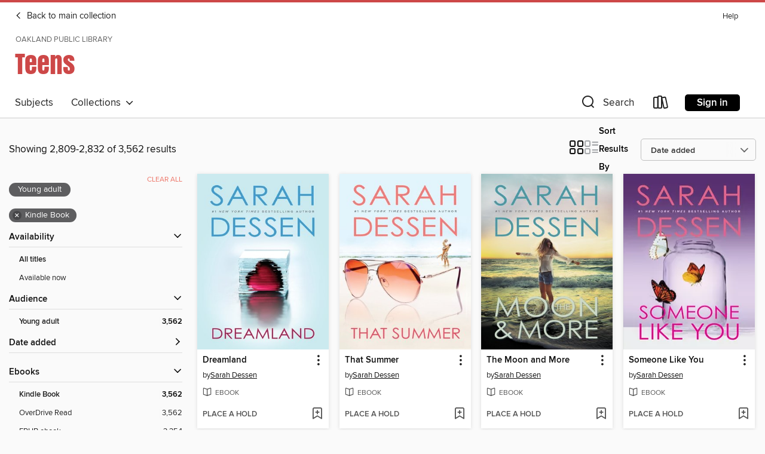

--- FILE ---
content_type: text/html; charset=utf-8
request_url: https://oakland.overdrive.com/library/teens/search?page=118&sortBy=newlyadded&format=ebook-kindle&maturityLevel=youngadult
body_size: 55950
content:
<!DOCTYPE html>
<html lang="en" dir="ltr" class="no-js">
    <head>
        
    
        
    

    <meta name="twitter:title" property="og:title" content="Oakland Public Library"/>
    <meta name="twitter:description" property="og:description" content="See search results in the Oakland Public Library digital collection."/>
    <meta name="twitter:image" property="og:image" content="https://thunder.cdn.overdrive.com/logo-resized/2094?1737588189"/>
    <meta property="og:url" content="/library/teens/search?page=118&amp;sortBy=newlyadded&amp;format=ebook-kindle&amp;maturityLevel=youngadult"/>
    <meta name="twitter:card" content="summary" />
    <meta property="og:site_name" content="Oakland Public Library" />
    <meta name="twitter:site" content="@OverDriveLibs" />
    <meta property="og:locale" content="en" />
    <meta name="description" content="See search results in the Oakland Public Library digital collection." />

        <meta http-equiv="X-UA-Compatible" content="IE=edge,chrome=1">
<meta name="viewport" content="width=device-width, initial-scale=1.0 user-scalable=1">





    
        
            
        
        
            
        

        <title>Teens - Search results - Oakland Public Library - OverDrive</title>
    


<link rel='shortcut icon' type='image/x-icon' href='https://lightning.od-cdn.com/static/img/favicon.bb86d660d3929b5c0c65389d6a8e8aba.ico' />


    
        <meta name="twitter:title" property="og:title" content="Oakland Public Library"/>
        <meta name="twitter:description" property="og:description" content="Browse, borrow, and enjoy titles from the Oakland Public Library digital collection."/>
        <meta name="twitter:image" property="og:image" content="https://thunder.cdn.overdrive.com/logo-resized/2094?1737588189"/>
        <meta property="og:url" content="/library/teens/search?page=118&amp;sortBy=newlyadded&amp;format=ebook-kindle&amp;maturityLevel=youngadult"/>
        <meta name="twitter:card" content="summary" />
        <meta property="og:site_name" content="Oakland Public Library" />
        <meta name="twitter:site" content="@OverDriveLibs" />
        <meta property="og:locale" content="en" />
        
    



        <link rel="stylesheet" type="text/css" href="https://lightning.od-cdn.com/static/vendor.bundle.min.5eabf64aeb625aca9acda7ccc8bb0256.css" onerror="cdnError(this)" />
        <link rel="stylesheet" type="text/css" href="https://lightning.od-cdn.com/static/app.bundle.min.4745c796acbdf898c17680b64a0334c9.css" onerror="cdnError(this)" />
        <link rel='shortcut icon' type='image/x-icon' href='https://lightning.od-cdn.com/static/img/favicon.bb86d660d3929b5c0c65389d6a8e8aba.ico' />

        
    <link rel="stylesheet" type="text/css" href="https://lightning.od-cdn.com/static/faceted-media.min.4cf2f9699e20c37ba2839a67bcf88d4d.css" />


        

<link rel="stylesheet" type="text/css" href="/assets/v3/css/45b2cd3100fbdebbdb6e3d5fa7e06ec7/colors.css?primary=%23111&primaryR=17&primaryG=17&primaryB=17&primaryFontColor=%23fff&secondary=%23cd4848&secondaryR=205&secondaryG=72&secondaryB=72&secondaryFontColor=%23fff&bannerIsSecondaryColor=false&defaultColor=%23222">

        <script>
    window.OverDrive = window.OverDrive || {};
    window.OverDrive.colors = {};
    window.OverDrive.colors.primary = "#111";
    window.OverDrive.colors.secondary = "#cd4848";
    window.OverDrive.tenant = 489;
    window.OverDrive.libraryName = "Oakland Public Library";
    window.OverDrive.advantageKey = "";
    window.OverDrive.libraryKey = "oakland";
    window.OverDrive.accountIds = [-1];
    window.OverDrive.parentAccountKey = "oakland";
    window.OverDrive.allFeatures = "";
    window.OverDrive.libraryConfigurations = {"autocomplete":{"enabled":true},"content-holds":{"enabled":true},"getACard":{"enabled":true},"backToMainCollectionLink":{"enabled":true},"promoteLibby":{"enabled":true},"switchToLibby":{"enabled":true},"disableOdAppAccess":{"enabled":true},"bannerIsSecondaryColor":{"enabled":false},"lexileScores":{"enabled":true},"atosLevels":{"enabled":true},"gradeLevels":{"enabled":true},"interestLevels":{"enabled":true},"readingHistory":{"enabled":true},"reciprocalLending":{"enabled":true},"OzoneAuthentication":{"enabled":true},"Notifications":{"enabled":true},"kindleFooter":{"enabled":true},"kindleNav":{"enabled":true},"kindleLoanFormatLimit":{"enabled":true},"kindleSearchOffer":{"enabled":true},"kindleLoanOffer":{"enabled":true},"sampleOnlyMode":{},"luckyDayMenuLink":{"enabled":false},"disableWishlist":{"enabled":false},"simplifiedNavigationBar":{"enabled":false},"geo-idc":{"enabled":false},"libby-footer-promo":{"enabled":false}};
    window.OverDrive.mediaItems = {"238494":{"reserveId":"7452e332-c3ea-41c6-b4d6-1f145bf4fc6a","subjects":[{"id":"127","name":"Young Adult Fiction"},{"id":"129","name":"Young Adult Literature"}],"bisacCodes":["YAF018070","YAF058170","YAF058210"],"bisac":[{"code":"YAF018070","description":"Young Adult Fiction / Family / Siblings "},{"code":"YAF058170","description":"Young Adult Fiction / Social Themes / Physical & Emotional Abuse"},{"code":"YAF058210","description":"Young Adult Fiction / Social Themes / Runaways "}],"levels":[{"value":"5.8","id":"atos","name":"ATOS"},{"value":"920","id":"lexile","name":"Lexile Score"},{"value":"9-12(UG)","id":"interest-level","name":"Interest Level"},{"low":"400","high":"500","value":"4-5","id":"reading-level","name":"Reading Level"}],"creators":[{"id":412634,"name":"Sarah Dessen","role":"Author","sortName":"Dessen, Sarah"}],"languages":[{"id":"en","name":"English"}],"imprint":{"id":"65160","name":"Speak"},"isBundledChild":false,"ratings":{"maturityLevel":{"id":"youngadult","name":"Young adult"},"naughtyScore":{"id":"YoungAdult","name":"Young adult"}},"constraints":{"isDisneyEulaRequired":false},"reviewCounts":{"premium":2,"publisherSupplier":0},"awards":[{"id":24,"description":"Margaret A. Edwards Award","source":"American Library Association"},{"id":105,"description":"Best Fiction for Young Adults","source":"Young Adult Library Services Association"}],"isAvailable":false,"isPreReleaseTitle":false,"estimatedReleaseDate":"2004-05-11T04:00:00Z","sample":{"href":"https://samples.overdrive.com/?crid=7452E332-C3EA-41C6-B4D6-1F145BF4FC6A&.epub-sample.overdrive.com"},"publisher":{"id":"97290","name":"Penguin Young Readers Group"},"description":"<b>Love can be a very dangerous thing.</b><br>&#160;<br>After her sister left, Caitlin felt lost.<br>&#160;<br>Then she met Rogerson.<br>&#160;<br>When she&#8217;s with him, nothing seems real.<br>But what happens when being with Rogerson becomes...","availableCopies":0,"ownedCopies":0,"luckyDayAvailableCopies":0,"luckyDayOwnedCopies":0,"holdsCount":2,"isFastlane":false,"availabilityType":"normal","isRecommendableToLibrary":true,"isOwned":true,"isHoldable":true,"isAdvantageFiltered":false,"visitorEligible":false,"juvenileEligible":false,"youngAdultEligible":false,"contentAccessLevels":0,"classifications":{},"type":{"id":"ebook","name":"eBook"},"covers":{"cover150Wide":{"href":"https://img1.od-cdn.com/ImageType-150/1523-1/745/2E3/32/{7452E332-C3EA-41C6-B4D6-1F145BF4FC6A}Img150.jpg","height":200,"width":150,"primaryColor":{"hex":"#CBEAEF","rgb":{"red":203,"green":234,"blue":239}},"isPlaceholderImage":false},"cover300Wide":{"href":"https://img3.od-cdn.com/ImageType-400/1523-1/745/2E3/32/{7452E332-C3EA-41C6-B4D6-1F145BF4FC6A}Img400.jpg","height":400,"width":300,"primaryColor":{"hex":"#CBEAEF","rgb":{"red":203,"green":234,"blue":239}},"isPlaceholderImage":false},"cover510Wide":{"href":"https://img3.od-cdn.com/ImageType-100/1523-1/{7452E332-C3EA-41C6-B4D6-1F145BF4FC6A}Img100.jpg","height":680,"width":510,"primaryColor":{"hex":"#CBEAEF","rgb":{"red":203,"green":234,"blue":239}},"isPlaceholderImage":false}},"id":"238494","firstCreatorName":"Sarah Dessen","firstCreatorId":412634,"firstCreatorSortName":"Dessen, Sarah","title":"Dreamland","sortTitle":"Dreamland","starRating":4.1,"starRatingCount":805,"publishDate":"2004-05-11T00:00:00Z","publishDateText":"5/11/2004","formats":[{"identifiers":[{"type":"ASIN","value":"B0023SDQBW"}],"rights":[],"onSaleDateUtc":"2004-05-11T04:00:00+00:00","hasAudioSynchronizedText":false,"isBundleParent":false,"bundledContent":[],"fulfillmentType":"kindle","id":"ebook-kindle","name":"Kindle Book"},{"identifiers":[{"type":"ISBN","value":"9781101042298"}],"rights":[],"onSaleDateUtc":"2004-05-11T04:00:00+00:00","hasAudioSynchronizedText":false,"isBundleParent":false,"isbn":"9781101042298","bundledContent":[],"sample":{"href":"https://samples.overdrive.com/?crid=7452E332-C3EA-41C6-B4D6-1F145BF4FC6A&.epub-sample.overdrive.com"},"fulfillmentType":"bifocal","id":"ebook-overdrive","name":"OverDrive Read"},{"identifiers":[{"type":"ISBN","value":"9781101042298"}],"rights":[],"fileSize":1135576,"onSaleDateUtc":"2004-05-11T04:00:00+00:00","hasAudioSynchronizedText":false,"isBundleParent":false,"isbn":"9781101042298","bundledContent":[],"sample":{"href":"https://excerpts.cdn.overdrive.com/FormatType-410/1523-1/745/2E3/32/Dreamland9781101042298.epub"},"fulfillmentType":"epub","accessibilityStatements":{"waysOfReading":["ModifiableDisplay","SomeNonVisualReadingSupport"],"conformance":["NoInfoForStandards"],"navigation":["TableOfContents"],"richContent":[],"hazards":[],"legalConsiderations":[],"additionalInformation":["NonColorMeansOfConveyingInformation"],"summaryStatement":"Accessibility features highlighted in metadata are based on this ebook's content and format."},"id":"ebook-epub-adobe","name":"EPUB eBook"},{"identifiers":[{"type":"KoboBookID","value":"10ab75f7-bf6a-4147-b7ef-6519c9eff30c"}],"rights":[],"onSaleDateUtc":"2004-05-11T04:00:00+00:00","hasAudioSynchronizedText":false,"isBundleParent":false,"bundledContent":[],"fulfillmentType":"kobo","id":"ebook-kobo","name":"Kobo eBook"}],"publisherAccount":{"id":"3738","name":"Penguin Group (USA), Inc."}},"238542":{"reserveId":"2559e264-58ac-4a87-8fee-d3893e028a61","subjects":[{"id":"127","name":"Young Adult Fiction"},{"id":"129","name":"Young Adult Literature"}],"bisacCodes":["YAF022000","YAF058120","YAF058220"],"bisac":[{"code":"YAF022000","description":"Young Adult Fiction / Girls & Women "},{"code":"YAF058120","description":"Young Adult Fiction / Social Themes / Friendship "},{"code":"YAF058220","description":"Young Adult Fiction / Social Themes / Self-Esteem & Self-Reliance "}],"levels":[{"value":"4.8","id":"atos","name":"ATOS"},{"value":"650","id":"lexile","name":"Lexile Score"},{"value":"9-12(UG)","id":"interest-level","name":"Interest Level"},{"low":"200","high":"300","value":"2-3","id":"reading-level","name":"Reading Level"}],"creators":[{"id":412634,"name":"Sarah Dessen","role":"Author","sortName":"Dessen, Sarah"}],"languages":[{"id":"en","name":"English"}],"imprint":{"id":"65160","name":"Speak"},"isBundledChild":false,"ratings":{"maturityLevel":{"id":"youngadult","name":"Young adult"},"naughtyScore":{"id":"YoungAdult","name":"Young adult"}},"constraints":{"isDisneyEulaRequired":false},"reviewCounts":{"premium":1,"publisherSupplier":0},"awards":[{"id":24,"description":"Margaret A. Edwards Award","source":"American Library Association"},{"id":105,"description":"Best Fiction for Young Adults","source":"Young Adult Library Services Association"}],"isAvailable":true,"isPreReleaseTitle":false,"estimatedReleaseDate":"2004-05-11T04:00:00Z","sample":{"href":"https://samples.overdrive.com/?crid=2559E264-58AC-4A87-8FEE-D3893E028A61&.epub-sample.overdrive.com"},"publisher":{"id":"97290","name":"Penguin Young Readers Group"},"description":"<b>Never underestimate the power of friendship.</b><br>&#160;<br>When Colie goes to spend the summer at the beach, she doesn&#8217;t expect much.<br>&#160;<br>But Colie didn&#8217;t count on meeting Morgan and Isabel.<br>&#160;<br>Through them,...","availableCopies":1,"ownedCopies":1,"luckyDayAvailableCopies":0,"luckyDayOwnedCopies":0,"holdsCount":0,"holdsRatio":0,"estimatedWaitDays":14,"isFastlane":false,"availabilityType":"normal","isRecommendableToLibrary":true,"isOwned":true,"isHoldable":true,"isAdvantageFiltered":false,"visitorEligible":false,"juvenileEligible":false,"youngAdultEligible":false,"contentAccessLevels":0,"classifications":{},"type":{"id":"ebook","name":"eBook"},"covers":{"cover150Wide":{"href":"https://img3.od-cdn.com/ImageType-150/1523-1/255/9E2/64/{2559E264-58AC-4A87-8FEE-D3893E028A61}Img150.jpg","height":200,"width":150,"primaryColor":{"hex":"#312668","rgb":{"red":49,"green":38,"blue":104}},"isPlaceholderImage":false},"cover300Wide":{"href":"https://img2.od-cdn.com/ImageType-400/1523-1/255/9E2/64/{2559E264-58AC-4A87-8FEE-D3893E028A61}Img400.jpg","height":400,"width":300,"primaryColor":{"hex":"#32276B","rgb":{"red":50,"green":39,"blue":107}},"isPlaceholderImage":false},"cover510Wide":{"href":"https://img3.od-cdn.com/ImageType-100/1523-1/{2559E264-58AC-4A87-8FEE-D3893E028A61}Img100.jpg","height":680,"width":510,"primaryColor":{"hex":"#32276B","rgb":{"red":50,"green":39,"blue":107}},"isPlaceholderImage":false}},"id":"238542","firstCreatorName":"Sarah Dessen","firstCreatorId":412634,"firstCreatorSortName":"Dessen, Sarah","title":"Keeping the Moon","sortTitle":"Keeping the Moon","starRating":4.1,"starRatingCount":642,"publishDate":"2004-05-11T00:00:00Z","publishDateText":"5/11/2004","formats":[{"identifiers":[{"type":"ISBN","value":"9781101042700"},{"type":"ASIN","value":"B0022Q8CRS"}],"rights":[],"onSaleDateUtc":"2004-05-11T04:00:00+00:00","hasAudioSynchronizedText":false,"isBundleParent":false,"isbn":"9781101042700","bundledContent":[],"fulfillmentType":"kindle","id":"ebook-kindle","name":"Kindle Book"},{"identifiers":[{"type":"ISBN","value":"9781101042700"}],"rights":[],"onSaleDateUtc":"2004-05-11T04:00:00+00:00","hasAudioSynchronizedText":false,"isBundleParent":false,"isbn":"9781101042700","bundledContent":[],"sample":{"href":"https://samples.overdrive.com/?crid=2559E264-58AC-4A87-8FEE-D3893E028A61&.epub-sample.overdrive.com"},"fulfillmentType":"bifocal","id":"ebook-overdrive","name":"OverDrive Read"},{"identifiers":[{"type":"ISBN","value":"9781101042700"}],"rights":[],"fileSize":1530608,"onSaleDateUtc":"2004-05-11T04:00:00+00:00","hasAudioSynchronizedText":false,"isBundleParent":false,"isbn":"9781101042700","bundledContent":[],"sample":{"href":"https://excerpts.cdn.overdrive.com/FormatType-410/1523-1/255/9E2/64/KeepingtheMoon9781101042700.epub"},"fulfillmentType":"epub","accessibilityStatements":{"waysOfReading":["ModifiableDisplay","SomeNonVisualReadingSupport"],"conformance":["NoInfoForStandards"],"navigation":["TableOfContents"],"richContent":[],"hazards":[],"legalConsiderations":[],"additionalInformation":["NonColorMeansOfConveyingInformation"],"summaryStatement":"Accessibility features highlighted in metadata are based on this ebook's content and format."},"id":"ebook-epub-adobe","name":"EPUB eBook"},{"identifiers":[{"type":"ISBN","value":"9781101042700"},{"type":"KoboBookID","value":"1a706145-0b09-4794-a435-402f271f30b7"}],"rights":[],"onSaleDateUtc":"2004-05-11T04:00:00+00:00","hasAudioSynchronizedText":false,"isBundleParent":false,"isbn":"9781101042700","bundledContent":[],"fulfillmentType":"kobo","id":"ebook-kobo","name":"Kobo eBook"}],"publisherAccount":{"id":"3738","name":"Penguin Group (USA), Inc."}},"238598":{"reserveId":"7c2ba63c-d75a-48a3-a0b5-8620b79fff65","subjects":[{"id":"127","name":"Young Adult Fiction"},{"id":"129","name":"Young Adult Literature"}],"bisacCodes":["YAF058050","YAF058120","YAF058180"],"bisac":[{"code":"YAF058050","description":"YOUNG ADULT FICTION / Social Themes / Death, Grief, Bereavement"},{"code":"YAF058120","description":"Young Adult Fiction / Social Themes / Friendship "},{"code":"YAF058180","description":"Young Adult Fiction / Social Themes / Pregnancy "}],"levels":[{"value":"5.1","id":"atos","name":"ATOS"},{"value":"820","id":"lexile","name":"Lexile Score"},{"value":"9-12(UG)","id":"interest-level","name":"Interest Level"},{"low":"300","high":"400","value":"3-4","id":"reading-level","name":"Reading Level"}],"creators":[{"id":412634,"name":"Sarah Dessen","role":"Author","sortName":"Dessen, Sarah"}],"languages":[{"id":"en","name":"English"}],"imprint":{"id":"65160","name":"Speak"},"isBundledChild":false,"ratings":{"maturityLevel":{"id":"youngadult","name":"Young adult"},"naughtyScore":{"id":"YoungAdult","name":"Young adult"}},"constraints":{"isDisneyEulaRequired":false},"reviewCounts":{"premium":2,"publisherSupplier":0},"isAvailable":false,"isPreReleaseTitle":false,"estimatedReleaseDate":"2004-05-11T04:00:00Z","sample":{"href":"https://samples.overdrive.com/?crid=7C2BA63C-D75A-48A3-A0B5-8620B79FFF65&.epub-sample.overdrive.com"},"publisher":{"id":"97290","name":"Penguin Young Readers Group"},"description":"<b>From the award-winning and<i> New York Times</i> bestselling author of <i>Once and for All</i><br>The world is a terrible place not to have a best friend.</b><br>&#160;<br>Scarlett was always the strong one.<br>&#160;<br>Halley was always...","availableCopies":0,"ownedCopies":0,"luckyDayAvailableCopies":0,"luckyDayOwnedCopies":0,"holdsCount":0,"isFastlane":false,"availabilityType":"normal","isRecommendableToLibrary":true,"isOwned":true,"isHoldable":true,"isAdvantageFiltered":false,"visitorEligible":false,"juvenileEligible":false,"youngAdultEligible":false,"contentAccessLevels":0,"classifications":{},"type":{"id":"ebook","name":"eBook"},"covers":{"cover150Wide":{"href":"https://img3.od-cdn.com/ImageType-150/1523-1/7C2/BA6/3C/{7C2BA63C-D75A-48A3-A0B5-8620B79FFF65}Img150.jpg","height":200,"width":150,"primaryColor":{"hex":"#562F6E","rgb":{"red":86,"green":47,"blue":110}},"isPlaceholderImage":false},"cover300Wide":{"href":"https://img2.od-cdn.com/ImageType-400/1523-1/7C2/BA6/3C/{7C2BA63C-D75A-48A3-A0B5-8620B79FFF65}Img400.jpg","height":400,"width":300,"primaryColor":{"hex":"#562F6E","rgb":{"red":86,"green":47,"blue":110}},"isPlaceholderImage":false},"cover510Wide":{"href":"https://img1.od-cdn.com/ImageType-100/1523-1/{7C2BA63C-D75A-48A3-A0B5-8620B79FFF65}Img100.jpg","height":680,"width":510,"primaryColor":{"hex":"#562F6E","rgb":{"red":86,"green":47,"blue":110}},"isPlaceholderImage":false}},"id":"238598","firstCreatorName":"Sarah Dessen","firstCreatorId":412634,"firstCreatorSortName":"Dessen, Sarah","title":"Someone Like You","sortTitle":"Someone Like You","starRating":4.1,"starRatingCount":705,"publishDate":"2004-05-11T00:00:00Z","publishDateText":"5/11/2004","formats":[{"identifiers":[{"type":"ASIN","value":"B008EXK4VA"}],"rights":[],"onSaleDateUtc":"2004-05-11T04:00:00+00:00","hasAudioSynchronizedText":false,"isBundleParent":false,"bundledContent":[],"fulfillmentType":"kindle","id":"ebook-kindle","name":"Kindle Book"},{"identifiers":[{"type":"ISBN","value":"9781101042281"}],"rights":[],"onSaleDateUtc":"2004-05-11T04:00:00+00:00","hasAudioSynchronizedText":false,"isBundleParent":false,"isbn":"9781101042281","bundledContent":[],"sample":{"href":"https://samples.overdrive.com/?crid=7C2BA63C-D75A-48A3-A0B5-8620B79FFF65&.epub-sample.overdrive.com"},"fulfillmentType":"bifocal","id":"ebook-overdrive","name":"OverDrive Read"},{"identifiers":[{"type":"ISBN","value":"9781101042281"}],"rights":[],"fileSize":1334322,"onSaleDateUtc":"2004-05-11T04:00:00+00:00","hasAudioSynchronizedText":false,"isBundleParent":false,"isbn":"9781101042281","bundledContent":[],"sample":{"href":"https://excerpts.cdn.overdrive.com/FormatType-410/1523-1/7C2/BA6/3C/SomeoneLikeYou9781101042281.epub"},"fulfillmentType":"epub","accessibilityStatements":{"waysOfReading":["ModifiableDisplay","SomeNonVisualReadingSupport"],"conformance":["NoInfoForStandards"],"navigation":["TableOfContents"],"richContent":[],"hazards":[],"legalConsiderations":[],"additionalInformation":["NonColorMeansOfConveyingInformation"],"summaryStatement":"Accessibility features highlighted in metadata are based on this ebook's content and format."},"id":"ebook-epub-adobe","name":"EPUB eBook"},{"identifiers":[{"type":"KoboBookID","value":"6e6b628b-b6ed-4639-a993-cde1c24d9096"}],"rights":[],"onSaleDateUtc":"2004-05-11T04:00:00+00:00","hasAudioSynchronizedText":false,"isBundleParent":false,"bundledContent":[],"fulfillmentType":"kobo","id":"ebook-kobo","name":"Kobo eBook"}],"publisherAccount":{"id":"3738","name":"Penguin Group (USA), Inc."}},"238612":{"reserveId":"fc4464fd-3329-4bdd-add8-17980d223616","subjects":[{"id":"127","name":"Young Adult Fiction"},{"id":"129","name":"Young Adult Literature"}],"bisacCodes":["YAF018030","YAF018080","YAF058150"],"bisac":[{"code":"YAF018030","description":"Young Adult Fiction / Family / Marriage & Divorce "},{"code":"YAF018080","description":"Young Adult Fiction / Family / Blended Families"},{"code":"YAF058150","description":"Young Adult Fiction / Social Themes / New Experience "}],"levels":[{"value":"5.8","id":"atos","name":"ATOS"},{"value":"1020","id":"lexile","name":"Lexile Score"},{"value":"9-12(UG)","id":"interest-level","name":"Interest Level"},{"low":"400","high":"400","value":"4","id":"reading-level","name":"Reading Level"}],"creators":[{"id":412634,"name":"Sarah Dessen","role":"Author","sortName":"Dessen, Sarah"}],"languages":[{"id":"en","name":"English"}],"imprint":{"id":"65160","name":"Speak"},"isBundledChild":false,"ratings":{"maturityLevel":{"id":"youngadult","name":"Young adult"},"naughtyScore":{"id":"YoungAdult","name":"Young adult"}},"constraints":{"isDisneyEulaRequired":false},"reviewCounts":{"premium":2,"publisherSupplier":0},"isAvailable":false,"isPreReleaseTitle":false,"estimatedReleaseDate":"2004-05-11T04:00:00Z","sample":{"href":"https://samples.overdrive.com/?crid=FC4464FD-3329-4BDD-ADD8-17980D223616&.epub-sample.overdrive.com"},"publisher":{"id":"97290","name":"Penguin Young Readers Group"},"description":"<b>The more things change. . . </b><br>&#160;<br>As far as Haven is concerned, there&#8217;s just too much going on.<br>&#160;<br>Everything is changing, and she&#8217;s not sure where she fits in.<br>&#160;<br>Then her sister&#8217;s old...","availableCopies":0,"ownedCopies":0,"luckyDayAvailableCopies":0,"luckyDayOwnedCopies":0,"holdsCount":5,"isFastlane":false,"availabilityType":"normal","isRecommendableToLibrary":true,"isOwned":true,"isHoldable":true,"isAdvantageFiltered":false,"visitorEligible":false,"juvenileEligible":false,"youngAdultEligible":false,"contentAccessLevels":0,"classifications":{},"type":{"id":"ebook","name":"eBook"},"covers":{"cover150Wide":{"href":"https://img2.od-cdn.com/ImageType-150/1523-1/FC4/464/FD/{FC4464FD-3329-4BDD-ADD8-17980D223616}Img150.jpg","height":200,"width":150,"primaryColor":{"hex":"#E2F5FC","rgb":{"red":226,"green":245,"blue":252}},"isPlaceholderImage":false},"cover300Wide":{"href":"https://img2.od-cdn.com/ImageType-400/1523-1/FC4/464/FD/{FC4464FD-3329-4BDD-ADD8-17980D223616}Img400.jpg","height":400,"width":300,"primaryColor":{"hex":"#E2F5FC","rgb":{"red":226,"green":245,"blue":252}},"isPlaceholderImage":false},"cover510Wide":{"href":"https://img3.od-cdn.com/ImageType-100/1523-1/{FC4464FD-3329-4BDD-ADD8-17980D223616}Img100.jpg","height":680,"width":510,"primaryColor":{"hex":"#E2F5FC","rgb":{"red":226,"green":245,"blue":252}},"isPlaceholderImage":false}},"id":"238612","firstCreatorName":"Sarah Dessen","firstCreatorId":412634,"firstCreatorSortName":"Dessen, Sarah","title":"That Summer","sortTitle":"That Summer","starRating":3.7,"starRatingCount":742,"publishDate":"2004-05-11T00:00:00Z","publishDateText":"5/11/2004","formats":[{"identifiers":[{"type":"ASIN","value":"B0023SDQCG"}],"rights":[],"onSaleDateUtc":"2004-05-11T04:00:00+00:00","hasAudioSynchronizedText":false,"isBundleParent":false,"bundledContent":[],"fulfillmentType":"kindle","id":"ebook-kindle","name":"Kindle Book"},{"identifiers":[{"type":"ISBN","value":"9781101042274"}],"rights":[],"onSaleDateUtc":"2004-05-11T04:00:00+00:00","hasAudioSynchronizedText":false,"isBundleParent":false,"isbn":"9781101042274","bundledContent":[],"sample":{"href":"https://samples.overdrive.com/?crid=FC4464FD-3329-4BDD-ADD8-17980D223616&.epub-sample.overdrive.com"},"fulfillmentType":"bifocal","id":"ebook-overdrive","name":"OverDrive Read"},{"identifiers":[{"type":"ISBN","value":"9781101042274"}],"rights":[],"fileSize":568371,"onSaleDateUtc":"2004-05-11T04:00:00+00:00","hasAudioSynchronizedText":false,"isBundleParent":false,"isbn":"9781101042274","bundledContent":[],"sample":{"href":"https://excerpts.cdn.overdrive.com/FormatType-410/1523-1/FC4/464/FD/ThatSummer9781101042274.epub"},"fulfillmentType":"epub","accessibilityStatements":{"waysOfReading":["ModifiableDisplay","SomeNonVisualReadingSupport"],"conformance":["NoInfoForStandards"],"navigation":["TableOfContents"],"richContent":[],"hazards":[],"legalConsiderations":[],"additionalInformation":["NonColorMeansOfConveyingInformation"],"summaryStatement":"Accessibility features highlighted in metadata are based on this ebook's content and format."},"id":"ebook-epub-adobe","name":"EPUB eBook"},{"identifiers":[{"type":"KoboBookID","value":"febc197b-62d9-4b06-86e3-1f2d43767ac3"}],"rights":[],"onSaleDateUtc":"2004-05-11T04:00:00+00:00","hasAudioSynchronizedText":false,"isBundleParent":false,"bundledContent":[],"fulfillmentType":"kobo","id":"ebook-kobo","name":"Kobo eBook"}],"publisherAccount":{"id":"3738","name":"Penguin Group (USA), Inc."}},"466955":{"reserveId":"357a2312-ff03-474d-afb4-b54910d3dde8","subjects":[{"id":"7","name":"Biography & Autobiography"},{"id":"55","name":"Multi-Cultural"},{"id":"116","name":"Geography"},{"id":"128","name":"Young Adult Nonfiction"}],"bisacCodes":["YAN006020","YAN038020","YAN051260"],"bisac":[{"code":"YAN006020","description":"YOUNG ADULT NONFICTION / Biography & Autobiography / Cultural & Regional"},{"code":"YAN038020","description":"YOUNG ADULT NONFICTION / Places / Africa"},{"code":"YAN051260","description":"Young Adult Nonfiction / Social Topics / Violence "}],"levels":[{"value":"5.6","id":"atos","name":"ATOS"},{"value":"6-12(MG+)","id":"interest-level","name":"Interest Level"},{"low":"400","high":"400","value":"4","id":"reading-level","name":"Reading Level"}],"creators":[{"id":232630,"name":"John Bul Dau","role":"Author","sortName":"Dau, John"}],"languages":[{"id":"en","name":"English"}],"imprint":{"id":"214219","name":"National Geographic Kids"},"isBundledChild":false,"ratings":{"maturityLevel":{"id":"youngadult","name":"Young adult"},"naughtyScore":{"id":"YoungAdult","name":"Young adult"}},"constraints":{"isDisneyEulaRequired":false},"reviewCounts":{"premium":3,"publisherSupplier":0},"isAvailable":true,"isPreReleaseTitle":false,"estimatedReleaseDate":"2010-10-12T04:00:00Z","sample":{"href":"https://samples.overdrive.com/?crid=357A2312-FF03-474D-AFB4-B54910D3DDE8&.epub-sample.overdrive.com"},"publisher":{"id":"477604","name":"Disney - RHCB"},"subtitle":"Escaping Civil War in Sudan","description":"One of thousands of children who fled strife in southern Sudan, John Bul Dau survived hunger, exhaustion, and violence. His wife, Martha, endured similar hardships. In this memorable book, the two convey the best of African values while relating...","availableCopies":1,"ownedCopies":1,"luckyDayAvailableCopies":0,"luckyDayOwnedCopies":0,"holdsCount":0,"holdsRatio":0,"estimatedWaitDays":14,"isFastlane":false,"availabilityType":"normal","isRecommendableToLibrary":true,"isOwned":true,"isHoldable":true,"isAdvantageFiltered":false,"visitorEligible":false,"juvenileEligible":false,"youngAdultEligible":false,"contentAccessLevels":0,"classifications":{},"type":{"id":"ebook","name":"eBook"},"covers":{"cover150Wide":{"href":"https://img2.od-cdn.com/ImageType-150/0111-1/{357A2312-FF03-474D-AFB4-B54910D3DDE8}IMG150.JPG","height":200,"width":150,"primaryColor":{"hex":"#AB3A1C","rgb":{"red":171,"green":58,"blue":28}},"isPlaceholderImage":false},"cover300Wide":{"href":"https://img3.od-cdn.com/ImageType-400/0111-1/{357A2312-FF03-474D-AFB4-B54910D3DDE8}IMG400.JPG","height":400,"width":300,"primaryColor":{"hex":"#CB3D2F","rgb":{"red":203,"green":61,"blue":47}},"isPlaceholderImage":false},"cover510Wide":{"href":"https://img3.od-cdn.com/ImageType-100/0111-1/{357A2312-FF03-474D-AFB4-B54910D3DDE8}IMG100.JPG","height":680,"width":510,"primaryColor":{"hex":"#CD3F27","rgb":{"red":205,"green":63,"blue":39}},"isPlaceholderImage":false}},"id":"466955","firstCreatorName":"John Bul Dau","firstCreatorId":232630,"firstCreatorSortName":"Dau, John","title":"Lost Boy, Lost Girl","sortTitle":"Lost Boy Lost Girl Escaping Civil War in Sudan","starRating":4.1,"starRatingCount":87,"publishDate":"2010-10-12T00:00:00Z","publishDateText":"10/12/2010","formats":[{"identifiers":[{"type":"PublisherCatalogNumber","value":"202236"},{"type":"ASIN","value":"B003E8AIPC"}],"rights":[],"onSaleDateUtc":"2010-10-12T04:00:00+00:00","hasAudioSynchronizedText":false,"isBundleParent":false,"bundledContent":[],"fulfillmentType":"kindle","id":"ebook-kindle","name":"Kindle Book"},{"identifiers":[{"type":"ISBN","value":"9781426307294"},{"type":"PublisherCatalogNumber","value":"202236"}],"rights":[],"onSaleDateUtc":"2010-10-12T04:00:00+00:00","hasAudioSynchronizedText":false,"isBundleParent":false,"isbn":"9781426307294","bundledContent":[],"sample":{"href":"https://samples.overdrive.com/?crid=357A2312-FF03-474D-AFB4-B54910D3DDE8&.epub-sample.overdrive.com"},"fulfillmentType":"bifocal","id":"ebook-overdrive","name":"OverDrive Read"},{"identifiers":[{"type":"ISBN","value":"9781426307294"},{"type":"PublisherCatalogNumber","value":"202236"}],"rights":[],"fileSize":1108477,"onSaleDateUtc":"2010-10-12T04:00:00+00:00","hasAudioSynchronizedText":false,"isBundleParent":false,"isbn":"9781426307294","bundledContent":[],"sample":{"href":"https://excerpts.cdn.overdrive.com/FormatType-410/0111-1/357/A23/12/LostBoyLostGirlEscapingCivilWarinSuda9781426307294.epub"},"fulfillmentType":"epub","accessibilityStatements":{"waysOfReading":["ModifiableDisplay","SomeNonVisualReadingSupport"],"conformance":["NoInfoForStandards"],"navigation":["TableOfContents"],"richContent":[],"hazards":[],"legalConsiderations":[],"additionalInformation":["NonColorMeansOfConveyingInformation"],"summaryStatement":"Accessibility metadata derived programmatically based on file type."},"id":"ebook-epub-adobe","name":"EPUB eBook"},{"identifiers":[{"type":"PublisherCatalogNumber","value":"202236"},{"type":"KoboBookID","value":"c3005daf-50d1-4cbe-bd24-2979144f676f"}],"rights":[],"onSaleDateUtc":"2010-10-12T04:00:00+00:00","hasAudioSynchronizedText":false,"isBundleParent":false,"bundledContent":[],"fulfillmentType":"kobo","id":"ebook-kobo","name":"Kobo eBook"}],"publisherAccount":{"id":"221","name":"Random House, Inc."}},"586885":{"reserveId":"cf863e24-53ec-4772-b252-a4b0bc6f70e3","subjects":[{"id":"39","name":"Human Rights"},{"id":"83","name":"Sociology"},{"id":"128","name":"Young Adult Nonfiction"}],"bisacCodes":["YAN025190","YAN025200","YAN051270"],"bisac":[{"code":"YAN025190","description":"Young Adult Nonfiction / History / United States / Colonial & Revolutionary Periods "},{"code":"YAN025200","description":"Young Adult Nonfiction / History / United States / 19th Century "},{"code":"YAN051270","description":"Young Adult Nonfiction / Social Topics / Civil & Human Rights"}],"levels":[{"value":"1030","id":"lexile","name":"Lexile Score"},{"low":"600","high":"800","value":"6-8","id":"reading-level","name":"Reading Level"}],"creators":[{"id":100741,"name":"Howard Zinn","role":"Author","sortName":"Zinn, Howard"},{"id":458829,"name":"Rebecca Stefoff","role":"Contributor","sortName":"Stefoff, Rebecca"}],"languages":[{"id":"en","name":"English"}],"imprint":{"id":"6669","name":"Triangle Square"},"isBundledChild":false,"ratings":{"maturityLevel":{"id":"youngadult","name":"Young adult"},"naughtyScore":{"id":"YoungAdult","name":"Young adult"}},"constraints":{"isDisneyEulaRequired":false},"reviewCounts":{"premium":0,"publisherSupplier":0},"isAvailable":true,"isPreReleaseTitle":false,"estimatedReleaseDate":"2011-01-04T05:00:00Z","sample":{"href":"https://samples.overdrive.com/?crid=CF863E24-53EC-4772-B252-A4B0BC6F70E3&.epub-sample.overdrive.com"},"publisher":{"id":"4372","name":"Seven Stories Press"},"series":"For Young People","description":"A Young People's History of the United States brings to US history the viewpoints of workers, slaves, immigrants, women, Native Americans, and others whose stories, and their impact, are rarely included in books for young people. A Young People's...","availableCopies":2,"ownedCopies":2,"luckyDayAvailableCopies":0,"luckyDayOwnedCopies":0,"holdsCount":0,"holdsRatio":0,"estimatedWaitDays":7,"isFastlane":false,"availabilityType":"normal","isRecommendableToLibrary":true,"isOwned":true,"isHoldable":true,"isAdvantageFiltered":false,"visitorEligible":false,"juvenileEligible":false,"youngAdultEligible":false,"contentAccessLevels":0,"classifications":{},"type":{"id":"ebook","name":"eBook"},"covers":{"cover150Wide":{"href":"https://img2.od-cdn.com/ImageType-150/0111-1/CF8/63E/24/{CF863E24-53EC-4772-B252-A4B0BC6F70E3}Img150.jpg","height":200,"width":150,"primaryColor":{"hex":"#31160B","rgb":{"red":49,"green":22,"blue":11}},"isPlaceholderImage":false},"cover300Wide":{"href":"https://img1.od-cdn.com/ImageType-400/0111-1/CF8/63E/24/{CF863E24-53EC-4772-B252-A4B0BC6F70E3}Img400.jpg","height":400,"width":300,"primaryColor":{"hex":"#3F2318","rgb":{"red":63,"green":35,"blue":24}},"isPlaceholderImage":false},"cover510Wide":{"href":"https://img3.od-cdn.com/ImageType-100/0111-1/{CF863E24-53EC-4772-B252-A4B0BC6F70E3}Img100.jpg","height":680,"width":510,"primaryColor":{"hex":"#4B2A21","rgb":{"red":75,"green":42,"blue":33}},"isPlaceholderImage":false}},"id":"586885","firstCreatorName":"Howard Zinn","firstCreatorId":100741,"firstCreatorSortName":"Zinn, Howard","title":"A Young People's History of the United States","sortTitle":"Young Peoples History of the United States","starRating":3.6,"starRatingCount":91,"publishDate":"2011-01-04T00:00:00Z","publishDateText":"01/04/2011","formats":[{"identifiers":[{"type":"PublisherCatalogNumber","value":"213908"},{"type":"ASIN","value":"B003B4IW2U"}],"rights":[],"onSaleDateUtc":"2011-01-04T05:00:00+00:00","hasAudioSynchronizedText":false,"isBundleParent":false,"bundledContent":[],"fulfillmentType":"kindle","id":"ebook-kindle","name":"Kindle Book"},{"identifiers":[{"type":"ISBN","value":"9781583229453"},{"type":"PublisherCatalogNumber","value":"213908"}],"rights":[],"onSaleDateUtc":"2011-01-04T05:00:00+00:00","hasAudioSynchronizedText":false,"isBundleParent":false,"isbn":"9781583229453","bundledContent":[],"sample":{"href":"https://samples.overdrive.com/?crid=CF863E24-53EC-4772-B252-A4B0BC6F70E3&.epub-sample.overdrive.com"},"fulfillmentType":"bifocal","id":"ebook-overdrive","name":"OverDrive Read"},{"identifiers":[{"type":"ISBN","value":"9781583229453"},{"type":"PublisherCatalogNumber","value":"213908"}],"rights":[],"fileSize":12691737,"onSaleDateUtc":"2011-01-04T05:00:00+00:00","hasAudioSynchronizedText":false,"isBundleParent":false,"isbn":"9781583229453","bundledContent":[],"sample":{"href":"https://excerpts.cdn.overdrive.com/FormatType-410/0111-1/CF8/63E/24/YoungPeoplesHistoryoftheUnitedStatesC9781583229453.epub"},"fulfillmentType":"epub","accessibilityStatements":{"waysOfReading":["NoInfoForModifiableDisplay","SomeNonVisualReadingSupport"],"conformance":["NoInfoForStandards"],"navigation":[],"richContent":[],"hazards":["HazardsUnknown"],"legalConsiderations":[],"additionalInformation":[]},"id":"ebook-epub-adobe","name":"EPUB eBook"},{"identifiers":[{"type":"PublisherCatalogNumber","value":"213908"},{"type":"KoboBookID","value":"6e7657b5-c72f-4fdc-836e-628ab5057fb1"}],"rights":[],"onSaleDateUtc":"2011-01-04T05:00:00+00:00","hasAudioSynchronizedText":false,"isBundleParent":false,"bundledContent":[],"fulfillmentType":"kobo","id":"ebook-kobo","name":"Kobo eBook"}],"publisherAccount":{"id":"221","name":"Random House, Inc."},"detailedSeries":{"seriesId":1346254,"seriesName":"For Young People","rank":1}},"592186":{"reserveId":"545ba4c0-1d86-4b16-8654-7c5d372e259a","subjects":[{"id":"80","name":"Science Fiction"},{"id":"127","name":"Young Adult Fiction"},{"id":"129","name":"Young Adult Literature"}],"bisacCodes":["YAF001000","YAF002040","YAF058120"],"bisac":[{"code":"YAF001000","description":"Young Adult Fiction / Action & Adventure / General "},{"code":"YAF002040","description":"Young Adult Fiction / Animals / Pets "},{"code":"YAF058120","description":"Young Adult Fiction / Social Themes / Friendship "}],"levels":[{"value":"3.5","id":"atos","name":"ATOS"},{"value":"490","id":"lexile","name":"Lexile Score"},{"value":"6-12(MG+)","id":"interest-level","name":"Interest Level"},{"low":"50","high":"200","value":"0-2","id":"reading-level","name":"Reading Level"}],"creators":[{"id":623331,"name":"Kathy Reichs","role":"Author","sortName":"Reichs, Kathy"}],"languages":[{"id":"en","name":"English"}],"imprint":{"id":"65154","name":"Puffin Books"},"isBundledChild":false,"ratings":{"maturityLevel":{"id":"youngadult","name":"Young adult"},"naughtyScore":{"id":"YoungAdult","name":"Young adult"}},"constraints":{"isDisneyEulaRequired":false},"reviewCounts":{"premium":4,"publisherSupplier":0},"isAvailable":false,"isPreReleaseTitle":false,"estimatedReleaseDate":"2011-10-18T04:00:00Z","sample":{"href":"https://samples.overdrive.com/seizure-545ba4?.epub-sample.overdrive.com"},"publisher":{"id":"97290","name":"Penguin Young Readers Group"},"subtitle":"A Virals Novel","series":"Virals","description":"<b>Lost treasure. Perilous adventures. Deadly foes. </b> <br>Tory and her friends are just starting to get a handle on their super-heightened wolf-like capabilities&mdash;contracted during a medical experiment gone horribly wrong&mdash;when they...","availableCopies":0,"ownedCopies":0,"luckyDayAvailableCopies":0,"luckyDayOwnedCopies":0,"holdsCount":0,"isFastlane":false,"availabilityType":"normal","isRecommendableToLibrary":true,"isOwned":true,"isHoldable":true,"isAdvantageFiltered":false,"visitorEligible":false,"juvenileEligible":false,"youngAdultEligible":false,"contentAccessLevels":0,"classifications":{},"type":{"id":"ebook","name":"eBook"},"covers":{"cover150Wide":{"href":"https://img3.od-cdn.com/ImageType-150/1523-1/545/BA4/C0/{545BA4C0-1D86-4B16-8654-7C5D372E259A}Img150.jpg","height":200,"width":150,"primaryColor":{"hex":"#FCFFF4","rgb":{"red":252,"green":255,"blue":244}},"isPlaceholderImage":false},"cover300Wide":{"href":"https://img2.od-cdn.com/ImageType-400/1523-1/545/BA4/C0/{545BA4C0-1D86-4B16-8654-7C5D372E259A}Img400.jpg","height":400,"width":300,"primaryColor":{"hex":"#FCFFFF","rgb":{"red":252,"green":255,"blue":255}},"isPlaceholderImage":false},"cover510Wide":{"href":"https://img3.od-cdn.com/ImageType-100/1523-1/{545BA4C0-1D86-4B16-8654-7C5D372E259A}Img100.jpg","height":680,"width":510,"primaryColor":{"hex":"#FFFFFF","rgb":{"red":255,"green":255,"blue":255}},"isPlaceholderImage":false}},"id":"592186","firstCreatorName":"Kathy Reichs","firstCreatorId":623331,"firstCreatorSortName":"Reichs, Kathy","title":"Seizure","sortTitle":"Seizure A Virals Novel","starRating":4.3,"starRatingCount":427,"publishDate":"2011-10-18T00:00:00Z","publishDateText":"10/18/2011","formats":[{"identifiers":[{"type":"ASIN","value":"B0054TVJPM"}],"rights":[],"onSaleDateUtc":"2011-10-18T04:00:00+00:00","hasAudioSynchronizedText":false,"isBundleParent":false,"bundledContent":[],"fulfillmentType":"kindle","id":"ebook-kindle","name":"Kindle Book"},{"identifiers":[{"type":"ISBN","value":"9781101547977"}],"rights":[],"onSaleDateUtc":"2011-10-18T04:00:00+00:00","hasAudioSynchronizedText":false,"isBundleParent":false,"isbn":"9781101547977","bundledContent":[],"sample":{"href":"https://samples.overdrive.com/seizure-545ba4?.epub-sample.overdrive.com"},"fulfillmentType":"bifocal","id":"ebook-overdrive","name":"OverDrive Read"},{"identifiers":[{"type":"ISBN","value":"9781101547977"}],"rights":[],"fileSize":592792,"onSaleDateUtc":"2011-10-18T04:00:00+00:00","hasAudioSynchronizedText":false,"isBundleParent":false,"isbn":"9781101547977","bundledContent":[],"fulfillmentType":"epub","accessibilityStatements":{"waysOfReading":["ModifiableDisplay","FullNonVisualReadingSupport","AlternativeText"],"conformance":["NoInfoForStandards"],"navigation":["TableOfContents"],"richContent":[],"hazards":[],"legalConsiderations":[],"additionalInformation":["NonColorMeansOfConveyingInformation"],"summaryStatement":"Accessibility features highlighted in metadata are based on this ebook's content and format."},"id":"ebook-epub-adobe","name":"EPUB eBook"},{"identifiers":[{"type":"KoboBookID","value":"a997c8b0-1cb9-4bd6-8023-a6504d94c94d"}],"rights":[],"onSaleDateUtc":"2011-10-18T04:00:00+00:00","hasAudioSynchronizedText":false,"isBundleParent":false,"bundledContent":[],"fulfillmentType":"kobo","id":"ebook-kobo","name":"Kobo eBook"}],"publisherAccount":{"id":"3738","name":"Penguin Group (USA), Inc."},"detailedSeries":{"seriesId":531409,"seriesName":"Virals","readingOrder":"2","rank":12}},"633457":{"reserveId":"ad539dba-e2ea-4e44-a157-c6811f31c638","subjects":[{"id":"36","name":"History"},{"id":"116","name":"Geography"},{"id":"128","name":"Young Adult Nonfiction"}],"bisacCodes":["YAN025030","YAN025130","YAN038030"],"bisac":[{"code":"YAN025030","description":"Young Adult Nonfiction / History / Asia "},{"code":"YAN025130","description":"Young Adult Nonfiction / History / Military & Wars "},{"code":"YAN038030","description":"YOUNG ADULT NONFICTION / Places / Asia"}],"levels":[{"value":"7.4","id":"atos","name":"ATOS"},{"value":"1010","id":"lexile","name":"Lexile Score"},{"value":"4-8(MG)","id":"interest-level","name":"Interest Level"},{"low":"600","high":"800","value":"6-8","id":"reading-level","name":"Reading Level"}],"creators":[{"id":593425,"name":"Takayuki Ishii","role":"Author","sortName":"Takayuki, Ishii"}],"languages":[{"id":"en","name":"English"}],"imprint":{"id":"800","name":"Laurel Leaf"},"isBundledChild":false,"ratings":{"maturityLevel":{"id":"youngadult","name":"Young adult"},"naughtyScore":{"id":"YoungAdult","name":"Young adult"}},"constraints":{"isDisneyEulaRequired":false},"reviewCounts":{"premium":0,"publisherSupplier":0},"isAvailable":false,"isPreReleaseTitle":false,"estimatedReleaseDate":"2012-01-25T05:00:00Z","sample":{"href":"https://samples.overdrive.com/?crid=AD539DBA-E2EA-4E44-A157-C6811F31C638&.epub-sample.overdrive.com"},"publisher":{"id":"1038","name":"Random House Children's Books"},"subtitle":"The Story of Sadako and the Children's Peace Statue","description":"<i>The inspirational story of the Japanese national campaign to build the Children's Peace Statue honoring Sadako and hundreds of other children who died as a result of the bombing of Hiroshima.</i><br>Ten years after the atomic bomb was dropped...","availableCopies":0,"ownedCopies":1,"luckyDayAvailableCopies":0,"luckyDayOwnedCopies":0,"holdsCount":0,"holdsRatio":0,"estimatedWaitDays":14,"isFastlane":false,"availabilityType":"normal","isRecommendableToLibrary":true,"isOwned":true,"isHoldable":true,"isAdvantageFiltered":false,"visitorEligible":false,"juvenileEligible":false,"youngAdultEligible":false,"contentAccessLevels":0,"classifications":{},"type":{"id":"ebook","name":"eBook"},"covers":{"cover150Wide":{"href":"https://img2.od-cdn.com/ImageType-150/0111-1/AD5/39D/BA/{AD539DBA-E2EA-4E44-A157-C6811F31C638}Img150.jpg","height":200,"width":150,"primaryColor":{"hex":"#EDECE8","rgb":{"red":237,"green":236,"blue":232}},"isPlaceholderImage":false},"cover300Wide":{"href":"https://img3.od-cdn.com/ImageType-400/0111-1/AD5/39D/BA/{AD539DBA-E2EA-4E44-A157-C6811F31C638}Img400.jpg","height":400,"width":300,"primaryColor":{"hex":"#EDECE8","rgb":{"red":237,"green":236,"blue":232}},"isPlaceholderImage":false},"cover510Wide":{"href":"https://img1.od-cdn.com/ImageType-100/0111-1/{AD539DBA-E2EA-4E44-A157-C6811F31C638}Img100.jpg","height":680,"width":510,"primaryColor":{"hex":"#EDECE8","rgb":{"red":237,"green":236,"blue":232}},"isPlaceholderImage":false}},"id":"633457","firstCreatorName":"Takayuki Ishii","firstCreatorId":593425,"firstCreatorSortName":"Takayuki, Ishii","title":"One Thousand Paper Cranes","sortTitle":"One Thousand Paper Cranes The Story of Sadako and the Childrens Peace Statue","starRating":3.9,"starRatingCount":295,"publishDate":"2012-01-25T00:00:00Z","publishDateText":"01/25/2012","formats":[{"identifiers":[{"type":"PublisherCatalogNumber","value":"85617"},{"type":"ASIN","value":"B005IEH7VI"}],"rights":[],"onSaleDateUtc":"2012-01-25T05:00:00+00:00","hasAudioSynchronizedText":false,"isBundleParent":false,"bundledContent":[],"fulfillmentType":"kindle","id":"ebook-kindle","name":"Kindle Book"},{"identifiers":[{"type":"ISBN","value":"9780307806345"},{"type":"PublisherCatalogNumber","value":"85617"}],"rights":[],"onSaleDateUtc":"2012-01-25T05:00:00+00:00","hasAudioSynchronizedText":false,"isBundleParent":false,"isbn":"9780307806345","bundledContent":[],"sample":{"href":"https://samples.overdrive.com/?crid=AD539DBA-E2EA-4E44-A157-C6811F31C638&.epub-sample.overdrive.com"},"fulfillmentType":"bifocal","id":"ebook-overdrive","name":"OverDrive Read"},{"identifiers":[{"type":"ISBN","value":"9780307806345"},{"type":"PublisherCatalogNumber","value":"85617"}],"rights":[],"fileSize":2645930,"onSaleDateUtc":"2012-01-25T05:00:00+00:00","hasAudioSynchronizedText":false,"isBundleParent":false,"isbn":"9780307806345","bundledContent":[],"sample":{"href":"https://excerpts.cdn.overdrive.com/FormatType-410/0111-1/AD5/39D/BA/OneThousandPaperCranesTheStoryofSadak9780307806345.epub"},"fulfillmentType":"epub","accessibilityStatements":{"waysOfReading":["ModifiableDisplay","SomeNonVisualReadingSupport"],"conformance":["NoInfoForStandards"],"navigation":["TableOfContents"],"richContent":[],"hazards":[],"legalConsiderations":[],"additionalInformation":["NonColorMeansOfConveyingInformation"],"summaryStatement":"Accessibility metadata derived programmatically based on file type."},"id":"ebook-epub-adobe","name":"EPUB eBook"},{"identifiers":[{"type":"PublisherCatalogNumber","value":"85617"},{"type":"KoboBookID","value":"3129936c-09c1-496b-8a95-a263db44ad2b"}],"rights":[],"onSaleDateUtc":"2012-01-25T05:00:00+00:00","hasAudioSynchronizedText":false,"isBundleParent":false,"bundledContent":[],"fulfillmentType":"kobo","id":"ebook-kobo","name":"Kobo eBook"}],"publisherAccount":{"id":"221","name":"Random House, Inc."}},"702780":{"reserveId":"2d44e617-a77d-4dbb-85bc-b8af84d8655c","subjects":[{"id":"7","name":"Biography & Autobiography"},{"id":"83","name":"Sociology"},{"id":"128","name":"Young Adult Nonfiction"}],"bisacCodes":["YAN006120"],"bisac":[{"code":"YAN006120","description":"Young Adult Nonfiction / Biography & Autobiography / Social Activists "}],"levels":[{"value":"5.5","id":"atos","name":"ATOS"},{"value":"800","id":"lexile","name":"Lexile Score"},{"value":"9-12(UG)","id":"interest-level","name":"Interest Level"},{"low":"300","high":"400","value":"3-4","id":"reading-level","name":"Reading Level"}],"creators":[{"id":144613,"name":"Mariatu Kamara","role":"Author","sortName":"Kamara, Mariatu"},{"id":308768,"name":"Susan McClelland","role":"Author","sortName":"McClelland, Susan"}],"languages":[{"id":"en","name":"English"}],"isBundledChild":false,"ratings":{"maturityLevel":{"id":"youngadult","name":"Young adult"},"naughtyScore":{"id":"YoungAdult","name":"Young adult"}},"constraints":{"isDisneyEulaRequired":false},"reviewCounts":{"premium":4,"publisherSupplier":1},"isAvailable":false,"isPreReleaseTitle":false,"estimatedReleaseDate":"2008-09-12T04:00:00Z","sample":{"href":"https://samples.overdrive.com/?crid=2D44E617-A77D-4DBB-85BC-B8AF84D8655C&.epub-sample.overdrive.com"},"publisher":{"id":"174788","name":"Annick Press"},"description":"As a child in a small rural village in Sierra Leone, Mariatu Kamara lived peacefully surrounded by family and friends. Rumors of rebel attacks were no more than a distant worry. But when 12-year-old Mariatu set out for a neighboring village, she...","availableCopies":0,"ownedCopies":1,"luckyDayAvailableCopies":0,"luckyDayOwnedCopies":0,"holdsCount":0,"holdsRatio":0,"estimatedWaitDays":14,"isFastlane":false,"availabilityType":"normal","isRecommendableToLibrary":true,"isOwned":true,"isHoldable":true,"isAdvantageFiltered":false,"visitorEligible":false,"juvenileEligible":false,"youngAdultEligible":false,"contentAccessLevels":0,"classifications":{},"type":{"id":"ebook","name":"eBook"},"covers":{"cover150Wide":{"href":"https://img3.od-cdn.com/ImageType-150/3064-1/2D4/4E6/17/{2D44E617-A77D-4DBB-85BC-B8AF84D8655C}Img150.jpg","height":200,"width":150,"primaryColor":{"hex":"#A8A9AB","rgb":{"red":168,"green":169,"blue":171}},"isPlaceholderImage":false},"cover300Wide":{"href":"https://img1.od-cdn.com/ImageType-400/3064-1/2D4/4E6/17/{2D44E617-A77D-4DBB-85BC-B8AF84D8655C}Img400.jpg","height":400,"width":300,"primaryColor":{"hex":"#A2AFA8","rgb":{"red":162,"green":175,"blue":168}},"isPlaceholderImage":false},"cover510Wide":{"href":"https://img1.od-cdn.com/ImageType-100/3064-1/{2D44E617-A77D-4DBB-85BC-B8AF84D8655C}Img100.jpg","height":680,"width":510,"primaryColor":{"hex":"#A2ACAB","rgb":{"red":162,"green":172,"blue":171}},"isPlaceholderImage":false}},"id":"702780","firstCreatorName":"Mariatu Kamara","firstCreatorId":144613,"firstCreatorSortName":"Kamara, Mariatu","title":"The Bite of the Mango","sortTitle":"Bite of the Mango","starRating":4.1,"starRatingCount":145,"publishDate":"2008-09-12T00:00:00Z","publishDateText":"09/12/2008","formats":[{"identifiers":[{"type":"ASIN","value":"B00GC4HEBG"}],"rights":[],"onSaleDateUtc":"2008-09-12T04:00:00+00:00","hasAudioSynchronizedText":false,"isBundleParent":false,"bundledContent":[],"fulfillmentType":"kindle","id":"ebook-kindle","name":"Kindle Book"},{"identifiers":[{"type":"ISBN","value":"9781554512140"}],"rights":[],"onSaleDateUtc":"2008-09-12T04:00:00+00:00","hasAudioSynchronizedText":false,"isBundleParent":false,"isbn":"9781554512140","bundledContent":[],"sample":{"href":"https://samples.overdrive.com/?crid=2D44E617-A77D-4DBB-85BC-B8AF84D8655C&.epub-sample.overdrive.com"},"fulfillmentType":"bifocal","id":"ebook-overdrive","name":"OverDrive Read"},{"identifiers":[{"type":"ISBN","value":"9781554512140"}],"rights":[],"fileSize":2370211,"onSaleDateUtc":"2008-09-12T04:00:00+00:00","hasAudioSynchronizedText":false,"isBundleParent":false,"isbn":"9781554512140","bundledContent":[],"sample":{"href":"https://excerpts.cdn.overdrive.com/FormatType-410/3064-1/2D4/4E6/17/BiteoftheMango9781554512140.epub"},"fulfillmentType":"epub","id":"ebook-epub-adobe","name":"EPUB eBook"},{"identifiers":[{"type":"KoboBookID","value":"5da54266-d856-49b0-994b-67b16c89666f"}],"rights":[],"onSaleDateUtc":"2008-09-12T04:00:00+00:00","hasAudioSynchronizedText":false,"isBundleParent":false,"bundledContent":[],"fulfillmentType":"kobo","id":"ebook-kobo","name":"Kobo eBook"}],"publisherAccount":{"id":"8114","name":"Annick Press"}},"871104":{"reserveId":"16405f7f-46ab-448b-b21e-744d523a6daa","subjects":[{"id":"77","name":"Romance"},{"id":"127","name":"Young Adult Fiction"},{"id":"129","name":"Young Adult Literature"}],"bisacCodes":["YAF052000","YAF053000","YAF058110"],"bisac":[{"code":"YAF052000","description":"Young Adult Fiction / Romance / General "},{"code":"YAF053000","description":"Young Adult Fiction / Royalty "},{"code":"YAF058110","description":"Young Adult Fiction / Social Themes / Emotions & Feelings "}],"levels":[{"value":"4.7","id":"atos","name":"ATOS"},{"value":"9-12(UG)","id":"interest-level","name":"Interest Level"},{"low":"300","high":"300","value":"3","id":"reading-level","name":"Reading Level"}],"creators":[{"id":283559,"name":"Theo Lawrence","role":"Author","sortName":"Lawrence, Theo"}],"languages":[{"id":"en","name":"English"}],"imprint":{"id":"9146","name":"Delacorte Press"},"isBundledChild":false,"ratings":{"maturityLevel":{"id":"youngadult","name":"Young adult"},"naughtyScore":{"id":"YoungAdult","name":"Young adult"}},"constraints":{"isDisneyEulaRequired":false},"reviewCounts":{"premium":4,"publisherSupplier":2},"isAvailable":true,"isPreReleaseTitle":false,"estimatedReleaseDate":"2012-10-09T04:00:00Z","sample":{"href":"https://samples.overdrive.com/?crid=16405F7F-46AB-448B-B21E-744D523A6DAA&.epub-sample.overdrive.com"},"publisher":{"id":"1038","name":"Random House Children's Books"},"series":"Mystic City Trilogy","description":"<b>For fans of&#160;<i>Matched, The Hunger Games, X-Men, </i>and <i>Blade Runner </i>comes a tale of a magical city divided, a political rebellion ignited, and a love that was meant to last forever. Book One of the Mystic City Novels.</b><br>Aria...","availableCopies":1,"ownedCopies":1,"luckyDayAvailableCopies":0,"luckyDayOwnedCopies":0,"holdsCount":0,"holdsRatio":0,"estimatedWaitDays":14,"isFastlane":false,"availabilityType":"normal","isRecommendableToLibrary":true,"isOwned":true,"isHoldable":true,"isAdvantageFiltered":false,"visitorEligible":false,"juvenileEligible":false,"youngAdultEligible":false,"contentAccessLevels":0,"classifications":{},"type":{"id":"ebook","name":"eBook"},"covers":{"cover150Wide":{"href":"https://img2.od-cdn.com/ImageType-150/0111-1/164/05F/7F/{16405F7F-46AB-448B-B21E-744D523A6DAA}Img150.jpg","height":200,"width":150,"primaryColor":{"hex":"#11222A","rgb":{"red":17,"green":34,"blue":42}},"isPlaceholderImage":false},"cover300Wide":{"href":"https://img2.od-cdn.com/ImageType-400/0111-1/164/05F/7F/{16405F7F-46AB-448B-B21E-744D523A6DAA}Img400.jpg","height":400,"width":300,"primaryColor":{"hex":"#071B22","rgb":{"red":7,"green":27,"blue":34}},"isPlaceholderImage":false},"cover510Wide":{"href":"https://img3.od-cdn.com/ImageType-100/0111-1/{16405F7F-46AB-448B-B21E-744D523A6DAA}Img100.jpg","height":680,"width":510,"primaryColor":{"hex":"#102226","rgb":{"red":16,"green":34,"blue":38}},"isPlaceholderImage":false}},"id":"871104","firstCreatorName":"Theo Lawrence","firstCreatorId":283559,"firstCreatorSortName":"Lawrence, Theo","title":"Mystic City","sortTitle":"Mystic City","starRating":4.1,"starRatingCount":232,"publishDate":"2012-10-09T00:00:00Z","publishDateText":"10/09/2012","formats":[{"identifiers":[{"type":"PublisherCatalogNumber","value":"212852"},{"type":"ASIN","value":"B007UH4HKA"}],"rights":[],"onSaleDateUtc":"2012-10-09T04:00:00+00:00","hasAudioSynchronizedText":false,"isBundleParent":false,"bundledContent":[],"fulfillmentType":"kindle","id":"ebook-kindle","name":"Kindle Book"},{"identifiers":[{"type":"ISBN","value":"9780375986420"},{"type":"PublisherCatalogNumber","value":"212852"}],"rights":[],"onSaleDateUtc":"2012-10-09T04:00:00+00:00","hasAudioSynchronizedText":false,"isBundleParent":false,"isbn":"9780375986420","bundledContent":[],"sample":{"href":"https://samples.overdrive.com/?crid=16405F7F-46AB-448B-B21E-744D523A6DAA&.epub-sample.overdrive.com"},"fulfillmentType":"bifocal","id":"ebook-overdrive","name":"OverDrive Read"},{"identifiers":[{"type":"ISBN","value":"9780375986420"},{"type":"PublisherCatalogNumber","value":"212852"}],"rights":[],"fileSize":2935654,"onSaleDateUtc":"2012-10-09T04:00:00+00:00","hasAudioSynchronizedText":false,"isBundleParent":false,"isbn":"9780375986420","bundledContent":[],"sample":{"href":"https://excerpts.cdn.overdrive.com/FormatType-410/0111-1/164/05F/7F/MysticCity9780375986420.epub"},"fulfillmentType":"epub","accessibilityStatements":{"waysOfReading":["ModifiableDisplay","SomeNonVisualReadingSupport"],"conformance":["NoInfoForStandards"],"navigation":["TableOfContents"],"richContent":[],"hazards":[],"legalConsiderations":[],"additionalInformation":["NonColorMeansOfConveyingInformation"],"summaryStatement":"Accessibility metadata derived programmatically based on file type."},"id":"ebook-epub-adobe","name":"EPUB eBook"},{"identifiers":[{"type":"PublisherCatalogNumber","value":"212852"},{"type":"KoboBookID","value":"f50ef211-3d43-472e-9300-bec31e9e08c9"}],"rights":[],"onSaleDateUtc":"2012-10-09T04:00:00+00:00","hasAudioSynchronizedText":false,"isBundleParent":false,"bundledContent":[],"fulfillmentType":"kobo","id":"ebook-kobo","name":"Kobo eBook"}],"publisherAccount":{"id":"221","name":"Random House, Inc."},"detailedSeries":{"seriesId":522006,"seriesName":"Mystic City Trilogy","readingOrder":"1","rank":1}},"966237":{"reserveId":"5e675df4-5dd7-4598-8224-2442df398a34","subjects":[{"id":"38","name":"Horror"},{"id":"105","name":"Folklore"},{"id":"127","name":"Young Adult Fiction"},{"id":"129","name":"Young Adult Literature"}],"bisacCodes":["YAF017000","YAF021000","YAF046070"],"bisac":[{"code":"YAF017000","description":"Young Adult Fiction / Fairy Tales & Folklore / General "},{"code":"YAF021000","description":"Young Adult Fiction / Ghost Stories "},{"code":"YAF046070","description":"YOUNG ADULT FICTION / Places / Europe"}],"levels":[{"value":"5.4","id":"atos","name":"ATOS"},{"value":"890","id":"lexile","name":"Lexile Score"},{"value":"9-12(UG)","id":"interest-level","name":"Interest Level"},{"low":"400","high":"500","value":"4-5","id":"reading-level","name":"Reading Level"}],"creators":[{"id":215657,"name":"Lindsey Barraclough","role":"Author","sortName":"Barraclough, Lindsey"}],"languages":[{"id":"en","name":"English"}],"isBundledChild":false,"ratings":{"maturityLevel":{"id":"youngadult","name":"Young adult"},"naughtyScore":{"id":"YoungAdult","name":"Young adult"}},"constraints":{"isDisneyEulaRequired":false},"reviewCounts":{"premium":6,"publisherSupplier":0},"awards":[{"id":105,"description":"Best Fiction for Young Adults","source":"Young Adult Library Services Association"}],"isAvailable":true,"isPreReleaseTitle":false,"estimatedReleaseDate":"2012-07-10T04:00:00Z","sample":{"href":"https://samples.overdrive.com/?crid=5E675DF4-5DD7-4598-8224-2442DF398A34&.epub-sample.overdrive.com"},"publisher":{"id":"2812","name":"Candlewick Press"},"description":"<p><b>In an exquisitely chilling debut novel, four children unravel the mystery of a family curse &#8212; and a ghostly creature known in folklore as Long Lankin.</b><br>When Cora and her younger sister, Mimi, are sent to stay with their elderly...","availableCopies":1,"ownedCopies":1,"luckyDayAvailableCopies":0,"luckyDayOwnedCopies":0,"holdsCount":0,"holdsRatio":0,"estimatedWaitDays":14,"isFastlane":false,"availabilityType":"normal","isRecommendableToLibrary":true,"isOwned":true,"isHoldable":true,"isAdvantageFiltered":false,"visitorEligible":false,"juvenileEligible":false,"youngAdultEligible":false,"contentAccessLevels":0,"classifications":{},"type":{"id":"ebook","name":"eBook"},"covers":{"cover150Wide":{"href":"https://img3.od-cdn.com/ImageType-150/1874-1/5E6/75D/F4/{5E675DF4-5DD7-4598-8224-2442DF398A34}Img150.jpg","height":200,"width":150,"primaryColor":{"hex":"#B5E7F0","rgb":{"red":181,"green":231,"blue":240}},"isPlaceholderImage":false},"cover300Wide":{"href":"https://img2.od-cdn.com/ImageType-400/1874-1/5E6/75D/F4/{5E675DF4-5DD7-4598-8224-2442DF398A34}Img400.jpg","height":400,"width":300,"primaryColor":{"hex":"#E2FFFF","rgb":{"red":226,"green":255,"blue":255}},"isPlaceholderImage":false},"cover510Wide":{"href":"https://img2.od-cdn.com/ImageType-100/1874-1/{5E675DF4-5DD7-4598-8224-2442DF398A34}Img100.jpg","height":680,"width":510,"primaryColor":{"hex":"#CDEFF0","rgb":{"red":205,"green":239,"blue":240}},"isPlaceholderImage":false}},"id":"966237","firstCreatorName":"Lindsey Barraclough","firstCreatorId":215657,"firstCreatorSortName":"Barraclough, Lindsey","title":"Long Lankin","sortTitle":"Long Lankin","starRating":3.6,"starRatingCount":96,"publishDate":"2012-07-10T00:00:00Z","publishDateText":"07/10/2012","formats":[{"identifiers":[{"type":"ASIN","value":"B00887OVKC"}],"rights":[],"onSaleDateUtc":"2012-07-10T04:00:00+00:00","hasAudioSynchronizedText":false,"isBundleParent":false,"bundledContent":[],"fulfillmentType":"kindle","id":"ebook-kindle","name":"Kindle Book"},{"identifiers":[{"type":"ISBN","value":"9780763661083"}],"rights":[],"onSaleDateUtc":"2012-07-10T04:00:00+00:00","hasAudioSynchronizedText":false,"isBundleParent":false,"isbn":"9780763661083","bundledContent":[],"sample":{"href":"https://samples.overdrive.com/?crid=5E675DF4-5DD7-4598-8224-2442DF398A34&.epub-sample.overdrive.com"},"fulfillmentType":"bifocal","id":"ebook-overdrive","name":"OverDrive Read"},{"identifiers":[{"type":"ISBN","value":"9780763661083"}],"rights":[],"fileSize":1432569,"onSaleDateUtc":"2012-07-10T04:00:00+00:00","hasAudioSynchronizedText":false,"isBundleParent":false,"isbn":"9780763661083","bundledContent":[],"sample":{"href":"https://excerpts.cdn.overdrive.com/FormatType-410/1874-1/5E6/75D/F4/LongLankin.epub"},"fulfillmentType":"epub","accessibilityStatements":{"waysOfReading":["NoInfoForModifiableDisplay","SomeNonVisualReadingSupport"],"conformance":["NoInfoForStandards"],"navigation":[],"richContent":[],"hazards":[],"legalConsiderations":[],"additionalInformation":[]},"id":"ebook-epub-adobe","name":"EPUB eBook"},{"identifiers":[{"type":"KoboBookID","value":"b2365cd5-d3c1-4ad0-9685-45ff49c2a12e"}],"rights":[],"onSaleDateUtc":"2012-07-10T04:00:00+00:00","hasAudioSynchronizedText":false,"isBundleParent":false,"bundledContent":[],"fulfillmentType":"kobo","id":"ebook-kobo","name":"Kobo eBook"}],"publisherAccount":{"id":"4959","name":"Candlewick Press"}},"1010611":{"reserveId":"7e27c48a-8ffa-4539-9857-57a6aaa24226","subjects":[{"id":"77","name":"Romance"},{"id":"127","name":"Young Adult Fiction"},{"id":"129","name":"Young Adult Literature"}],"bisacCodes":["YAF047020","YAF052020"],"bisac":[{"code":"YAF047020","description":"Young Adult Fiction / Performing Arts / Film "},{"code":"YAF052020","description":"Young Adult Fiction / Romance / Contemporary "}],"levels":[{"value":"6.3","id":"atos","name":"ATOS"},{"value":"1010","id":"lexile","name":"Lexile Score"},{"value":"9-12(UG)","id":"interest-level","name":"Interest Level"},{"low":"500","high":"500","value":"5","id":"reading-level","name":"Reading Level"}],"creators":[{"id":518085,"name":"Jennifer E. Smith","role":"Author","sortName":"Smith, Jennifer E."}],"languages":[{"id":"en","name":"English"}],"imprint":{"id":"2384","name":"Poppy"},"isBundledChild":false,"ratings":{"maturityLevel":{"id":"youngadult","name":"Young adult"},"naughtyScore":{"id":"YoungAdult","name":"Young adult"}},"constraints":{"isDisneyEulaRequired":false},"reviewCounts":{"premium":7,"publisherSupplier":5},"isAvailable":false,"isPreReleaseTitle":false,"estimatedReleaseDate":"2013-04-02T04:00:00Z","sample":{"href":"https://samples.overdrive.com/this-is-what-7e27c4?.epub-sample.overdrive.com"},"publisher":{"id":"2209","name":"Little, Brown Books for Young Readers"},"series":"This is What Happy Looks Like","description":"<B>From the author of <I>The Statistical Probability of Love at First Sight </I>comes a humorous and heartwarming novel about small towns, big love, and mistaken email identity. </B><br> When teenage movie star Graham Larkin accidentally sends...","availableCopies":0,"ownedCopies":1,"luckyDayAvailableCopies":0,"luckyDayOwnedCopies":0,"holdsCount":0,"holdsRatio":0,"estimatedWaitDays":14,"isFastlane":false,"availabilityType":"normal","isRecommendableToLibrary":true,"isOwned":true,"isHoldable":true,"isAdvantageFiltered":false,"visitorEligible":false,"juvenileEligible":false,"youngAdultEligible":false,"contentAccessLevels":0,"classifications":{},"type":{"id":"ebook","name":"eBook"},"covers":{"cover150Wide":{"href":"https://img3.od-cdn.com/ImageType-150/0017-1/7E2/7C4/8A/{7E27C48A-8FFA-4539-9857-57A6AAA24226}Img150.jpg","height":200,"width":150,"primaryColor":{"hex":"#B5A7A7","rgb":{"red":181,"green":167,"blue":167}},"isPlaceholderImage":false},"cover300Wide":{"href":"https://img2.od-cdn.com/ImageType-400/0017-1/7E2/7C4/8A/{7E27C48A-8FFA-4539-9857-57A6AAA24226}Img400.jpg","height":400,"width":300,"primaryColor":{"hex":"#B9ABA8","rgb":{"red":185,"green":171,"blue":168}},"isPlaceholderImage":false},"cover510Wide":{"href":"https://img3.od-cdn.com/ImageType-100/0017-1/{7E27C48A-8FFA-4539-9857-57A6AAA24226}Img100.jpg","height":680,"width":510,"primaryColor":{"hex":"#CCC2C0","rgb":{"red":204,"green":194,"blue":192}},"isPlaceholderImage":false}},"id":"1010611","firstCreatorName":"Jennifer E. Smith","firstCreatorId":518085,"firstCreatorSortName":"Smith, Jennifer E.","title":"This is What Happy Looks Like","sortTitle":"This is What Happy Looks Like","starRating":4.1,"starRatingCount":629,"publishDate":"2013-04-02T00:00:00Z","publishDateText":"04/02/2013","formats":[{"identifiers":[{"type":"ISBN","value":"9780316244213"},{"type":"ASIN","value":"B008TURMOA"}],"rights":[],"onSaleDateUtc":"2013-04-02T04:00:00+00:00","hasAudioSynchronizedText":false,"isBundleParent":false,"isbn":"9780316244213","bundledContent":[],"fulfillmentType":"kindle","id":"ebook-kindle","name":"Kindle Book"},{"identifiers":[{"type":"ISBN","value":"9780316212830"}],"rights":[],"onSaleDateUtc":"2013-04-02T04:00:00+00:00","hasAudioSynchronizedText":false,"isBundleParent":false,"isbn":"9780316212830","bundledContent":[],"sample":{"href":"https://samples.overdrive.com/this-is-what-7e27c4?.epub-sample.overdrive.com"},"fulfillmentType":"bifocal","id":"ebook-overdrive","name":"OverDrive Read"},{"identifiers":[{"type":"ISBN","value":"9780316212830"}],"rights":[],"fileSize":1891158,"onSaleDateUtc":"2013-04-02T04:00:00+00:00","hasAudioSynchronizedText":false,"isBundleParent":false,"isbn":"9780316212830","bundledContent":[],"fulfillmentType":"epub","id":"ebook-epub-adobe","name":"EPUB eBook"},{"identifiers":[{"type":"KoboBookID","value":"78630e5a-fb65-35c7-b726-534e197cbdd9"}],"rights":[],"onSaleDateUtc":"2013-04-02T04:00:00+00:00","hasAudioSynchronizedText":false,"isBundleParent":false,"bundledContent":[],"fulfillmentType":"kobo","id":"ebook-kobo","name":"Kobo eBook"}],"publisherAccount":{"id":"17","name":"Hachette Digital, Inc."},"detailedSeries":{"seriesId":846344,"seriesName":"This is What Happy Looks Like","readingOrder":"1","rank":1}},"1091509":{"reserveId":"93e2dfb1-b210-4485-a32f-72b437bf1af6","subjects":[{"id":"7","name":"Biography & Autobiography"},{"id":"79","name":"Science"},{"id":"87","name":"Technology"},{"id":"128","name":"Young Adult Nonfiction"}],"bisacCodes":["YAN006110","YAN024030","YAN051250"],"bisac":[{"code":"YAN006110","description":"Young Adult Nonfiction / Biography & Autobiography / Science & Technology "},{"code":"YAN024030","description":"Young Adult Nonfiction / Health & Daily Living / Diseases, Illnesses & Injuries "},{"code":"YAN051250","description":"Young Adult Nonfiction / Social Topics / Values & Virtues "}],"levels":[{"value":"8.6","id":"atos","name":"ATOS"},{"value":"1120","id":"lexile","name":"Lexile Score"},{"value":"6-12(MG+)","id":"interest-level","name":"Interest Level"},{"low":"700","high":"900","value":"7-9","id":"reading-level","name":"Reading Level"}],"creators":[{"id":54845,"name":"Tracy Kidder","role":"Author","sortName":"Kidder, Tracy"},{"id":193906,"name":"Michael French","role":"Author","sortName":"French, Michael"}],"languages":[{"id":"en","name":"English"}],"imprint":{"id":"9146","name":"Delacorte Press"},"isBundledChild":false,"ratings":{"maturityLevel":{"id":"youngadult","name":"Young adult"},"naughtyScore":{"id":"YoungAdult","name":"Young adult"}},"constraints":{"isDisneyEulaRequired":false},"reviewCounts":{"premium":5,"publisherSupplier":1},"isAvailable":true,"isPreReleaseTitle":false,"estimatedReleaseDate":"2013-04-09T04:00:00Z","sample":{"href":"https://samples.overdrive.com/mountains-beyond-mountains-93e2df?.epub-sample.overdrive.com"},"publisher":{"id":"1038","name":"Random House Children's Books"},"subtitle":"The Quest of Dr. Paul Farmer,  A Man Who Would Cure the World","description":"<p>Tracy Kidder's critically acclaimed adult nonfiction work, <i>Mountains Beyond Mountains</i> has been adapted for young people by Michael French. In this young adult edition, readers are introduced to Dr. Paul Farmer, a Harvard-educated doctor...","availableCopies":1,"ownedCopies":1,"luckyDayAvailableCopies":0,"luckyDayOwnedCopies":0,"holdsCount":0,"holdsRatio":0,"estimatedWaitDays":14,"isFastlane":false,"availabilityType":"normal","isRecommendableToLibrary":true,"isOwned":true,"isHoldable":true,"isAdvantageFiltered":false,"visitorEligible":false,"juvenileEligible":false,"youngAdultEligible":false,"contentAccessLevels":0,"classifications":{},"type":{"id":"ebook","name":"eBook"},"covers":{"cover150Wide":{"href":"https://img1.od-cdn.com/ImageType-150/0111-1/93E/2DF/B1/{93E2DFB1-B210-4485-A32F-72B437BF1AF6}Img150.jpg","height":200,"width":150,"primaryColor":{"hex":"#F7F6F4","rgb":{"red":247,"green":246,"blue":244}},"isPlaceholderImage":false},"cover300Wide":{"href":"https://img1.od-cdn.com/ImageType-400/0111-1/93E/2DF/B1/{93E2DFB1-B210-4485-A32F-72B437BF1AF6}Img400.jpg","height":400,"width":300,"primaryColor":{"hex":"#F2F0DB","rgb":{"red":242,"green":240,"blue":219}},"isPlaceholderImage":false},"cover510Wide":{"href":"https://img2.od-cdn.com/ImageType-100/0111-1/{93E2DFB1-B210-4485-A32F-72B437BF1AF6}Img100.jpg","height":680,"width":510,"primaryColor":{"hex":"#EAE4CE","rgb":{"red":234,"green":228,"blue":206}},"isPlaceholderImage":false}},"id":"1091509","firstCreatorName":"Tracy Kidder","firstCreatorId":54845,"firstCreatorSortName":"Kidder, Tracy","title":"Mountains Beyond Mountains (Adapted for Young People)","sortTitle":"Mountains Beyond Mountains (Adapted for Young People) The Quest of Dr Paul Farmer  A Man Who Would Cure the World","starRating":4.1,"starRatingCount":49,"publishDate":"2013-04-09T00:00:00Z","publishDateText":"04/09/2013","formats":[{"identifiers":[{"type":"PublisherCatalogNumber","value":"220544"},{"type":"ASIN","value":"B009QJMU1I"}],"rights":[],"onSaleDateUtc":"2013-04-09T04:00:00+00:00","hasAudioSynchronizedText":false,"isBundleParent":false,"bundledContent":[],"fulfillmentType":"kindle","id":"ebook-kindle","name":"Kindle Book"},{"identifiers":[{"type":"ISBN","value":"9780307980885"},{"type":"PublisherCatalogNumber","value":"220544"}],"rights":[],"onSaleDateUtc":"2013-04-09T04:00:00+00:00","hasAudioSynchronizedText":false,"isBundleParent":false,"isbn":"9780307980885","bundledContent":[],"sample":{"href":"https://samples.overdrive.com/mountains-beyond-mountains-93e2df?.epub-sample.overdrive.com"},"fulfillmentType":"bifocal","id":"ebook-overdrive","name":"OverDrive Read"},{"identifiers":[{"type":"ISBN","value":"9780307980885"},{"type":"PublisherCatalogNumber","value":"220544"}],"rights":[],"fileSize":3031966,"onSaleDateUtc":"2013-04-09T04:00:00+00:00","hasAudioSynchronizedText":false,"isBundleParent":false,"isbn":"9780307980885","bundledContent":[],"fulfillmentType":"epub","accessibilityStatements":{"waysOfReading":["ModifiableDisplay","SomeNonVisualReadingSupport"],"conformance":["NoInfoForStandards"],"navigation":["TableOfContents"],"richContent":[],"hazards":[],"legalConsiderations":[],"additionalInformation":["NonColorMeansOfConveyingInformation"],"summaryStatement":"Accessibility metadata derived programmatically based on file type."},"id":"ebook-epub-adobe","name":"EPUB eBook"},{"identifiers":[{"type":"PublisherCatalogNumber","value":"220544"},{"type":"KoboBookID","value":"4057145c-842c-309c-b267-330eb080e5ba"}],"rights":[],"onSaleDateUtc":"2013-04-09T04:00:00+00:00","hasAudioSynchronizedText":false,"isBundleParent":false,"bundledContent":[],"fulfillmentType":"kobo","id":"ebook-kobo","name":"Kobo eBook"}],"publisherAccount":{"id":"221","name":"Random House, Inc."}},"1154621":{"reserveId":"1cb988a2-cfc6-4844-8b3f-0a0fd61b12a8","subjects":[{"id":"77","name":"Romance"},{"id":"127","name":"Young Adult Fiction"},{"id":"129","name":"Young Adult Literature"}],"bisacCodes":["YAF047020","YAF052020","YAF058120"],"bisac":[{"code":"YAF047020","description":"Young Adult Fiction / Performing Arts / Film "},{"code":"YAF052020","description":"Young Adult Fiction / Romance / Contemporary "},{"code":"YAF058120","description":"Young Adult Fiction / Social Themes / Friendship "}],"levels":[{"value":"4.6","id":"atos","name":"ATOS"},{"value":"710","id":"lexile","name":"Lexile Score"},{"value":"9-12(UG)","id":"interest-level","name":"Interest Level"},{"low":"300","high":"300","value":"3","id":"reading-level","name":"Reading Level"}],"creators":[{"id":412634,"name":"Sarah Dessen","role":"Author","sortName":"Dessen, Sarah"}],"languages":[{"id":"en","name":"English"}],"imprint":{"id":"65144","name":"Viking Books for Young Readers"},"isBundledChild":false,"ratings":{"maturityLevel":{"id":"youngadult","name":"Young adult"},"naughtyScore":{"id":"YoungAdult","name":"Young adult"}},"constraints":{"isDisneyEulaRequired":false},"reviewCounts":{"premium":7,"publisherSupplier":0},"isAvailable":false,"isPreReleaseTitle":false,"estimatedReleaseDate":"2013-06-04T04:00:00Z","sample":{"href":"https://samples.overdrive.com/moon-and-more?.epub-sample.overdrive.com"},"publisher":{"id":"97290","name":"Penguin Young Readers Group"},"description":"From the award-winning and New York Times bestselling author of <i>Once and for All</i><br>In her eleventh novel, Sarah Dessen returns to the beach town of Colby, setting of some of her best-loved books. Emaline is a Colby native, and so summer...","availableCopies":0,"ownedCopies":0,"luckyDayAvailableCopies":0,"luckyDayOwnedCopies":0,"holdsCount":0,"isFastlane":false,"availabilityType":"normal","isRecommendableToLibrary":true,"isOwned":true,"isHoldable":true,"isAdvantageFiltered":false,"visitorEligible":false,"juvenileEligible":false,"youngAdultEligible":false,"contentAccessLevels":0,"classifications":{},"type":{"id":"ebook","name":"eBook"},"covers":{"cover150Wide":{"href":"https://img1.od-cdn.com/ImageType-150/1523-1/1CB/988/A2/{1CB988A2-CFC6-4844-8B3F-0A0FD61B12A8}Img150.jpg","height":200,"width":150,"primaryColor":{"hex":"#9EC2C2","rgb":{"red":158,"green":194,"blue":194}},"isPlaceholderImage":false},"cover300Wide":{"href":"https://img1.od-cdn.com/ImageType-400/1523-1/1CB/988/A2/{1CB988A2-CFC6-4844-8B3F-0A0FD61B12A8}Img400.jpg","height":400,"width":300,"primaryColor":{"hex":"#99BFC0","rgb":{"red":153,"green":191,"blue":192}},"isPlaceholderImage":false},"cover510Wide":{"href":"https://img2.od-cdn.com/ImageType-100/1523-1/{1CB988A2-CFC6-4844-8B3F-0A0FD61B12A8}Img100.jpg","height":680,"width":510,"primaryColor":{"hex":"#9BBEC0","rgb":{"red":155,"green":190,"blue":192}},"isPlaceholderImage":false}},"id":"1154621","firstCreatorName":"Sarah Dessen","firstCreatorId":412634,"firstCreatorSortName":"Dessen, Sarah","title":"The Moon and More","sortTitle":"Moon and More","starRating":3.9,"starRatingCount":576,"publishDate":"2013-06-04T00:00:00Z","publishDateText":"06/04/2013","formats":[{"identifiers":[{"type":"ASIN","value":"B00AEBEU4C"}],"rights":[],"onSaleDateUtc":"2013-06-04T04:00:00+00:00","hasAudioSynchronizedText":false,"isBundleParent":false,"bundledContent":[],"fulfillmentType":"kindle","id":"ebook-kindle","name":"Kindle Book"},{"identifiers":[{"type":"ISBN","value":"9781101598726"}],"rights":[],"onSaleDateUtc":"2013-06-04T04:00:00+00:00","hasAudioSynchronizedText":false,"isBundleParent":false,"isbn":"9781101598726","bundledContent":[],"sample":{"href":"https://samples.overdrive.com/moon-and-more?.epub-sample.overdrive.com"},"fulfillmentType":"bifocal","id":"ebook-overdrive","name":"OverDrive Read"},{"identifiers":[{"type":"ISBN","value":"9781101598726"}],"rights":[],"fileSize":2102183,"onSaleDateUtc":"2013-06-04T04:00:00+00:00","hasAudioSynchronizedText":false,"isBundleParent":false,"isbn":"9781101598726","bundledContent":[],"fulfillmentType":"epub","accessibilityStatements":{"waysOfReading":["ModifiableDisplay","SomeNonVisualReadingSupport"],"conformance":["NoInfoForStandards"],"navigation":["TableOfContents"],"richContent":[],"hazards":[],"legalConsiderations":[],"additionalInformation":["HighContrastText","NonColorMeansOfConveyingInformation"],"summaryStatement":"Accessibility features highlighted in metadata are based on this ebook's content and format."},"id":"ebook-epub-adobe","name":"EPUB eBook"},{"identifiers":[{"type":"KoboBookID","value":"a8d24431-3493-3aaa-a8e3-bc8c4abad174"}],"rights":[],"onSaleDateUtc":"2013-06-04T04:00:00+00:00","hasAudioSynchronizedText":false,"isBundleParent":false,"bundledContent":[],"fulfillmentType":"kobo","id":"ebook-kobo","name":"Kobo eBook"}],"publisherAccount":{"id":"3738","name":"Penguin Group (USA), Inc."}},"1258409":{"reserveId":"a1a18e7e-03c0-49eb-898f-6af4c3a8742a","subjects":[{"id":"77","name":"Romance"},{"id":"115","name":"Historical Fiction"},{"id":"127","name":"Young Adult Fiction"},{"id":"129","name":"Young Adult Literature"}],"bisacCodes":["YAF042000","YAF052030","YAF058270"],"bisac":[{"code":"YAF042000","description":"Young Adult Fiction / Mysteries & Detective Stories "},{"code":"YAF052030","description":"Young Adult Fiction / Romance / Historical "},{"code":"YAF058270","description":"Young Adult Fiction / Social Themes / Violence "}],"levels":[{"value":"4.1","id":"atos","name":"ATOS"},{"value":"640","id":"lexile","name":"Lexile Score"},{"value":"9-12(UG)","id":"interest-level","name":"Interest Level"},{"low":"200","high":"300","value":"2-3","id":"reading-level","name":"Reading Level"}],"creators":[{"id":299238,"name":"Julie Berry","role":"Author","sortName":"Berry, Julie"}],"languages":[{"id":"en","name":"English"}],"imprint":{"id":"65160","name":"Speak"},"isBundledChild":false,"ratings":{"maturityLevel":{"id":"youngadult","name":"Young adult"},"naughtyScore":{"id":"YoungAdult","name":"Young adult"}},"constraints":{"isDisneyEulaRequired":false},"reviewCounts":{"premium":8,"publisherSupplier":0},"awards":[{"id":29,"description":"Edgar Allan Poe Award","source":"Mystery Writers of America"},{"id":105,"description":"Best Fiction for Young Adults","source":"Young Adult Library Services Association"}],"isAvailable":false,"isPreReleaseTitle":false,"estimatedReleaseDate":"2013-09-26T04:00:00Z","sample":{"href":"https://samples.overdrive.com/all-the-truth-a1a18e?.epub-sample.overdrive.com"},"publisher":{"id":"97290","name":"Penguin Young Readers Group"},"description":"<b>From the Printz honor winning author of <i>The Passion of Dolssa, </i>a mesmerizing story about fear, love, and the power of a young woman's voice.<br>\"<i>All the Truth That&rsquo;s In Me</i>&#160;is that rare magical thing&mdash;a beautiful...","availableCopies":0,"ownedCopies":0,"luckyDayAvailableCopies":0,"luckyDayOwnedCopies":0,"holdsCount":0,"isFastlane":false,"availabilityType":"normal","isRecommendableToLibrary":true,"isOwned":true,"isHoldable":true,"isAdvantageFiltered":false,"visitorEligible":false,"juvenileEligible":false,"youngAdultEligible":false,"contentAccessLevels":0,"classifications":{},"type":{"id":"ebook","name":"eBook"},"covers":{"cover150Wide":{"href":"https://img2.od-cdn.com/ImageType-150/1523-1/A1A/18E/7E/{A1A18E7E-03C0-49EB-898F-6AF4C3A8742A}Img150.jpg","height":200,"width":150,"primaryColor":{"hex":"#000000","rgb":{"red":0,"green":0,"blue":0}},"isPlaceholderImage":false},"cover300Wide":{"href":"https://img2.od-cdn.com/ImageType-400/1523-1/A1A/18E/7E/{A1A18E7E-03C0-49EB-898F-6AF4C3A8742A}Img400.jpg","height":400,"width":300,"primaryColor":{"hex":"#000000","rgb":{"red":0,"green":0,"blue":0}},"isPlaceholderImage":false},"cover510Wide":{"href":"https://img3.od-cdn.com/ImageType-100/1523-1/{A1A18E7E-03C0-49EB-898F-6AF4C3A8742A}Img100.jpg","height":680,"width":510,"primaryColor":{"hex":"#000000","rgb":{"red":0,"green":0,"blue":0}},"isPlaceholderImage":false}},"id":"1258409","firstCreatorName":"Julie Berry","firstCreatorId":299238,"firstCreatorSortName":"Berry, Julie","title":"All the Truth That's In Me","sortTitle":"All the Truth Thats In Me","starRating":4.1,"starRatingCount":334,"publishDate":"2013-09-26T00:00:00Z","publishDateText":"09/26/2013","formats":[{"identifiers":[{"type":"ASIN","value":"B00BWVGM5I"}],"rights":[],"onSaleDateUtc":"2013-09-26T04:00:00+00:00","hasAudioSynchronizedText":false,"isBundleParent":false,"bundledContent":[],"fulfillmentType":"kindle","id":"ebook-kindle","name":"Kindle Book"},{"identifiers":[{"type":"ISBN","value":"9781101611296"}],"rights":[],"onSaleDateUtc":"2013-09-26T04:00:00+00:00","hasAudioSynchronizedText":false,"isBundleParent":false,"isbn":"9781101611296","bundledContent":[],"sample":{"href":"https://samples.overdrive.com/all-the-truth-a1a18e?.epub-sample.overdrive.com"},"fulfillmentType":"bifocal","id":"ebook-overdrive","name":"OverDrive Read"},{"identifiers":[{"type":"ISBN","value":"9781101611296"}],"rights":[],"fileSize":881895,"onSaleDateUtc":"2013-09-26T04:00:00+00:00","hasAudioSynchronizedText":false,"isBundleParent":false,"isbn":"9781101611296","bundledContent":[],"fulfillmentType":"epub","accessibilityStatements":{"waysOfReading":["ModifiableDisplay","SomeNonVisualReadingSupport"],"conformance":["NoInfoForStandards"],"navigation":["TableOfContents"],"richContent":[],"hazards":[],"legalConsiderations":[],"additionalInformation":["NonColorMeansOfConveyingInformation"],"summaryStatement":"Accessibility metadata derived programmatically based on file type."},"id":"ebook-epub-adobe","name":"EPUB eBook"},{"identifiers":[{"type":"KoboBookID","value":"90ec1ad0-7075-344f-a9f8-fe0697706875"}],"rights":[],"onSaleDateUtc":"2013-09-26T04:00:00+00:00","hasAudioSynchronizedText":false,"isBundleParent":false,"bundledContent":[],"fulfillmentType":"kobo","id":"ebook-kobo","name":"Kobo eBook"}],"publisherAccount":{"id":"3738","name":"Penguin Group (USA), Inc."}},"1266347":{"reserveId":"8276c23c-241f-4cc1-bc6c-0e7dd72ca477","subjects":[{"id":"7","name":"Biography & Autobiography"},{"id":"128","name":"Young Adult Nonfiction"}],"bisacCodes":["YAN006000"],"bisac":[{"code":"YAN006000","description":"Young Adult Nonfiction / Biography & Autobiography / General "}],"levels":[],"creators":[{"id":68915,"name":"Bruce Watson","role":"Author","sortName":"Watson, Bruce"}],"languages":[{"id":"en","name":"English"}],"isBundledChild":false,"ratings":{"maturityLevel":{"id":"youngadult","name":"Young adult"},"naughtyScore":{"id":"YoungAdult","name":"Young adult"}},"constraints":{"isDisneyEulaRequired":false},"reviewCounts":{"premium":0,"publisherSupplier":0},"isAvailable":true,"isPreReleaseTitle":false,"estimatedReleaseDate":"2013-04-05T04:00:00Z","sample":{"href":"https://samples.overdrive.com/jon-stewart-8276c2?.epub-sample.overdrive.com"},"publisher":{"id":"9260","name":"New Word City, LLC"},"subtitle":"Beyond the Moments Of Zen","description":"<p>Jon Stewart, host of Comedy Central's The Daily Show, has been called a \"cultural force,\" a \"fourth branch of government,\" and \"the most influential man in America.\" In this pioneering biography, award-winning journalist Bruce Watson charts...","availableCopies":1,"ownedCopies":1,"luckyDayAvailableCopies":0,"luckyDayOwnedCopies":0,"holdsCount":0,"holdsRatio":0,"estimatedWaitDays":14,"isFastlane":false,"availabilityType":"normal","isRecommendableToLibrary":true,"isOwned":true,"isHoldable":true,"isAdvantageFiltered":false,"visitorEligible":false,"juvenileEligible":false,"youngAdultEligible":false,"contentAccessLevels":0,"classifications":{},"type":{"id":"ebook","name":"eBook"},"covers":{"cover150Wide":{"href":"https://img1.od-cdn.com/ImageType-150/3684-1/827/6C2/3C/{8276C23C-241F-4CC1-BC6C-0E7DD72CA477}Img150.jpg","height":200,"width":150,"primaryColor":{"hex":"#434341","rgb":{"red":67,"green":67,"blue":65}},"isPlaceholderImage":false},"cover300Wide":{"href":"https://img2.od-cdn.com/ImageType-400/3684-1/827/6C2/3C/{8276C23C-241F-4CC1-BC6C-0E7DD72CA477}Img400.jpg","height":400,"width":300,"primaryColor":{"hex":"#434343","rgb":{"red":67,"green":67,"blue":67}},"isPlaceholderImage":false},"cover510Wide":{"href":"https://img3.od-cdn.com/ImageType-100/3684-1/{8276C23C-241F-4CC1-BC6C-0E7DD72CA477}Img100.jpg","height":680,"width":510,"primaryColor":{"hex":"#434343","rgb":{"red":67,"green":67,"blue":67}},"isPlaceholderImage":false}},"id":"1266347","firstCreatorName":"Bruce Watson","firstCreatorId":68915,"firstCreatorSortName":"Watson, Bruce","title":"Jon Stewart","sortTitle":"Jon Stewart Beyond the Moments Of Zen","starRating":3.9,"starRatingCount":34,"edition":"1","publishDate":"2013-03-29T00:00:00Z","publishDateText":"03/29/2013","formats":[{"identifiers":[{"type":"ASIN","value":"B0093FPMVU"}],"rights":[],"onSaleDateUtc":"2013-04-05T04:00:00+00:00","hasAudioSynchronizedText":false,"isBundleParent":false,"bundledContent":[],"fulfillmentType":"kindle","id":"ebook-kindle","name":"Kindle Book"},{"identifiers":[{"type":"ISBN","value":"9781612306308"}],"rights":[],"onSaleDateUtc":"2013-04-05T04:00:00+00:00","hasAudioSynchronizedText":false,"isBundleParent":false,"isbn":"9781612306308","bundledContent":[],"sample":{"href":"https://samples.overdrive.com/jon-stewart-8276c2?.epub-sample.overdrive.com"},"fulfillmentType":"bifocal","id":"ebook-overdrive","name":"OverDrive Read"},{"identifiers":[{"type":"ISBN","value":"9781612306308"}],"rights":[],"fileSize":2644750,"onSaleDateUtc":"2013-04-05T04:00:00+00:00","hasAudioSynchronizedText":false,"isBundleParent":false,"isbn":"9781612306308","bundledContent":[],"fulfillmentType":"epub","id":"ebook-epub-adobe","name":"EPUB eBook"},{"identifiers":[{"type":"ISBN","value":"9781612306308"}],"rights":[],"fileSize":2648903,"onSaleDateUtc":"2013-04-05T04:00:00+00:00","hasAudioSynchronizedText":false,"isBundleParent":false,"isbn":"9781612306308","bundledContent":[],"fulfillmentType":"epub","id":"ebook-epub-open","name":"Open EPUB eBook"},{"identifiers":[{"type":"KoboBookID","value":"f531c462-8267-411b-bde6-ac86c6f78eb2"}],"rights":[],"onSaleDateUtc":"2013-04-05T04:00:00+00:00","hasAudioSynchronizedText":false,"isBundleParent":false,"bundledContent":[],"fulfillmentType":"kobo","id":"ebook-kobo","name":"Kobo eBook"}],"publisherAccount":{"id":"10143","name":"New Word City, LLC"}},"1287174":{"reserveId":"14c11fe7-a39a-4373-bde2-72a2adc720e5","subjects":[{"id":"83","name":"Sociology"},{"id":"128","name":"Young Adult Nonfiction"}],"bisacCodes":["JNF053040"],"bisac":[{"code":"JNF053040","description":"Juvenile Nonfiction / Social Topics / Drugs, Alcohol, Substance Abuse"}],"levels":[],"creators":[{"id":553060,"name":"Chloe Shantz-Hilkes","role":"Editor","sortName":"Shantz-Hilkes, Chloe"},{"id":1873919,"name":"Decode","role":"Author","sortName":"Decode"}],"languages":[{"id":"en","name":"English"}],"isBundledChild":false,"ratings":{"maturityLevel":{"id":"youngadult","name":"Young adult"},"naughtyScore":{"id":"YoungAdult","name":"Young adult"}},"constraints":{"isDisneyEulaRequired":false},"reviewCounts":{"premium":2,"publisherSupplier":0},"isAvailable":true,"isPreReleaseTitle":false,"estimatedReleaseDate":"2013-02-01T05:00:00Z","sample":{"href":"https://samples.overdrive.com/hooked-14c11f?.epub-sample.overdrive.com"},"publisher":{"id":"174788","name":"Annick Press"},"subtitle":"When Addiction Hits Home","description":"This collection of ten true stories is based on interviews with people who, in their youth, lived with an addicted parent or sibling. The subjects speak honestly about what it was like to grow up with a family member addicted to alcohol, drugs,...","availableCopies":1,"ownedCopies":1,"luckyDayAvailableCopies":0,"luckyDayOwnedCopies":0,"holdsCount":0,"holdsRatio":0,"estimatedWaitDays":14,"isFastlane":false,"availabilityType":"normal","isRecommendableToLibrary":true,"isOwned":true,"isHoldable":true,"isAdvantageFiltered":false,"visitorEligible":false,"juvenileEligible":false,"youngAdultEligible":false,"contentAccessLevels":0,"classifications":{},"type":{"id":"ebook","name":"eBook"},"covers":{"cover150Wide":{"href":"https://img1.od-cdn.com/ImageType-150/3064-1/14C/11F/E7/{14C11FE7-A39A-4373-BDE2-72A2ADC720E5}Img150.jpg","height":200,"width":150,"primaryColor":{"hex":"#FFE419","rgb":{"red":255,"green":228,"blue":25}},"isPlaceholderImage":false},"cover300Wide":{"href":"https://img3.od-cdn.com/ImageType-400/3064-1/14C/11F/E7/{14C11FE7-A39A-4373-BDE2-72A2ADC720E5}Img400.jpg","height":400,"width":300,"primaryColor":{"hex":"#FFE417","rgb":{"red":255,"green":228,"blue":23}},"isPlaceholderImage":false},"cover510Wide":{"href":"https://img3.od-cdn.com/ImageType-100/3064-1/{14C11FE7-A39A-4373-BDE2-72A2ADC720E5}Img100.jpg","height":680,"width":510,"primaryColor":{"hex":"#FFE417","rgb":{"red":255,"green":228,"blue":23}},"isPlaceholderImage":false}},"id":"1287174","firstCreatorName":"Chloe Shantz-Hilkes","firstCreatorId":553060,"firstCreatorSortName":"Shantz-Hilkes, Chloe","title":"Hooked","sortTitle":"Hooked When Addiction Hits Home","starRating":3.5,"starRatingCount":107,"publishDate":"2013-02-01T00:00:00Z","publishDateText":"02/01/2013","formats":[{"identifiers":[{"type":"ASIN","value":"B00C7SH9Q6"}],"rights":[],"onSaleDateUtc":"2013-02-01T05:00:00+00:00","hasAudioSynchronizedText":false,"isBundleParent":false,"bundledContent":[],"fulfillmentType":"kindle","id":"ebook-kindle","name":"Kindle Book"},{"identifiers":[{"type":"ISBN","value":"9781554515196"}],"rights":[],"onSaleDateUtc":"2013-02-01T05:00:00+00:00","hasAudioSynchronizedText":false,"isBundleParent":false,"isbn":"9781554515196","bundledContent":[],"sample":{"href":"https://samples.overdrive.com/hooked-14c11f?.epub-sample.overdrive.com"},"fulfillmentType":"bifocal","id":"ebook-overdrive","name":"OverDrive Read"},{"identifiers":[{"type":"ISBN","value":"9781554515196"}],"rights":[],"fileSize":290747,"onSaleDateUtc":"2013-02-01T05:00:00+00:00","hasAudioSynchronizedText":false,"isBundleParent":false,"isbn":"9781554515196","bundledContent":[],"fulfillmentType":"epub","id":"ebook-epub-adobe","name":"EPUB eBook"},{"identifiers":[{"type":"KoboBookID","value":"8c7db1f7-3f1f-3c68-a1b9-9104147c7753"}],"rights":[],"onSaleDateUtc":"2013-02-01T05:00:00+00:00","hasAudioSynchronizedText":false,"isBundleParent":false,"bundledContent":[],"fulfillmentType":"kobo","id":"ebook-kobo","name":"Kobo eBook"}],"publisherAccount":{"id":"8114","name":"Annick Press"}},"1289977":{"reserveId":"af09d73f-41a4-435d-829b-68c9ac8427b9","subjects":[{"id":"24","name":"Fantasy"},{"id":"77","name":"Romance"},{"id":"127","name":"Young Adult Fiction"},{"id":"129","name":"Young Adult Literature"}],"bisacCodes":["YAF001000","YAF045000","YAF052050"],"bisac":[{"code":"YAF001000","description":"Young Adult Fiction / Action & Adventure / General "},{"code":"YAF045000","description":"Young Adult Fiction / Paranormal, Occult & Supernatural "},{"code":"YAF052050","description":"Young Adult Fiction / Romance / Paranormal "}],"levels":[{"value":"5.2","id":"atos","name":"ATOS"},{"value":"780","id":"lexile","name":"Lexile Score"},{"value":"9-12(UG)","id":"interest-level","name":"Interest Level"},{"low":"300","high":"400","value":"3-4","id":"reading-level","name":"Reading Level"}],"creators":[{"id":238439,"name":"Lauren Kate","role":"Author","sortName":"Kate, Lauren"}],"languages":[{"id":"en","name":"English"}],"imprint":{"id":"9146","name":"Delacorte Press"},"isBundledChild":false,"ratings":{"maturityLevel":{"id":"youngadult","name":"Young adult"},"naughtyScore":{"id":"YoungAdult","name":"Young adult"}},"constraints":{"isDisneyEulaRequired":false},"reviewCounts":{"premium":7,"publisherSupplier":0},"isAvailable":true,"isPreReleaseTitle":false,"estimatedReleaseDate":"2013-10-22T04:00:00Z","sample":{"href":"https://samples.overdrive.com/presale-placeholder-af09d7?.epub-sample.overdrive.com"},"publisher":{"id":"1038","name":"Random House Children's Books"},"series":"Teardrop","description":"<b>An epic saga of heart-stopping romance, devastating secrets, and dark magic . . . a world where everything you love can be washed away. The first book in the new series&#160;from the #1 <i>New York Times</i> bestselling author of the Fallen...","availableCopies":1,"ownedCopies":1,"luckyDayAvailableCopies":0,"luckyDayOwnedCopies":0,"holdsCount":0,"holdsRatio":0,"estimatedWaitDays":14,"isFastlane":false,"availabilityType":"normal","isRecommendableToLibrary":true,"isOwned":true,"isHoldable":true,"isAdvantageFiltered":false,"visitorEligible":false,"juvenileEligible":false,"youngAdultEligible":false,"contentAccessLevels":0,"classifications":{},"type":{"id":"ebook","name":"eBook"},"covers":{"cover150Wide":{"href":"https://img3.od-cdn.com/ImageType-150/0111-1/AF0/9D7/3F/{AF09D73F-41A4-435D-829B-68C9AC8427B9}Img150.jpg","height":200,"width":150,"primaryColor":{"hex":"#B6B3BE","rgb":{"red":182,"green":179,"blue":190}},"isPlaceholderImage":false},"cover300Wide":{"href":"https://img3.od-cdn.com/ImageType-400/0111-1/AF0/9D7/3F/{AF09D73F-41A4-435D-829B-68C9AC8427B9}Img400.jpg","height":400,"width":300,"primaryColor":{"hex":"#B3AFBE","rgb":{"red":179,"green":175,"blue":190}},"isPlaceholderImage":false},"cover510Wide":{"href":"https://img3.od-cdn.com/ImageType-100/0111-1/{AF09D73F-41A4-435D-829B-68C9AC8427B9}Img100.jpg","height":680,"width":510,"primaryColor":{"hex":"#B3ACBC","rgb":{"red":179,"green":172,"blue":188}},"isPlaceholderImage":false}},"id":"1289977","firstCreatorName":"Lauren Kate","firstCreatorId":238439,"firstCreatorSortName":"Kate, Lauren","title":"Teardrop","sortTitle":"Teardrop","starRating":4.1,"starRatingCount":654,"publishDate":"2013-10-22T00:00:00Z","publishDateText":"10/22/2013","formats":[{"identifiers":[{"type":"PublisherCatalogNumber","value":"217983"},{"type":"ASIN","value":"B00ARHAAYM"}],"rights":[],"onSaleDateUtc":"2013-10-22T04:00:00+00:00","hasAudioSynchronizedText":false,"isBundleParent":false,"bundledContent":[],"fulfillmentType":"kindle","id":"ebook-kindle","name":"Kindle Book"},{"identifiers":[{"type":"ISBN","value":"9780307976314"},{"type":"PublisherCatalogNumber","value":"217983"}],"rights":[],"onSaleDateUtc":"2013-10-22T04:00:00+00:00","hasAudioSynchronizedText":false,"isBundleParent":false,"isbn":"9780307976314","bundledContent":[],"sample":{"href":"https://samples.overdrive.com/presale-placeholder-af09d7?.epub-sample.overdrive.com"},"fulfillmentType":"bifocal","id":"ebook-overdrive","name":"OverDrive Read"},{"identifiers":[{"type":"ISBN","value":"9780307976314"},{"type":"PublisherCatalogNumber","value":"217983"}],"rights":[],"fileSize":3209585,"onSaleDateUtc":"2013-10-22T04:00:00+00:00","hasAudioSynchronizedText":false,"isBundleParent":false,"isbn":"9780307976314","bundledContent":[],"fulfillmentType":"epub","accessibilityStatements":{"waysOfReading":["ModifiableDisplay","SomeNonVisualReadingSupport"],"conformance":["NoInfoForStandards"],"navigation":["TableOfContents"],"richContent":[],"hazards":[],"legalConsiderations":[],"additionalInformation":["NonColorMeansOfConveyingInformation"],"summaryStatement":"Accessibility metadata derived programmatically based on file type."},"id":"ebook-epub-adobe","name":"EPUB eBook"},{"identifiers":[{"type":"PublisherCatalogNumber","value":"217983"},{"type":"KoboBookID","value":"f4064090-3859-30b4-b969-b95fbf08577c"}],"rights":[],"onSaleDateUtc":"2013-10-22T04:00:00+00:00","hasAudioSynchronizedText":false,"isBundleParent":false,"bundledContent":[],"fulfillmentType":"kobo","id":"ebook-kobo","name":"Kobo eBook"}],"publisherAccount":{"id":"221","name":"Random House, Inc."},"detailedSeries":{"seriesId":741901,"seriesName":"Teardrop","readingOrder":"1","rank":6}},"1336262":{"reserveId":"aa0aeccc-0232-43a6-9138-2f8e66fcf5b2","subjects":[{"id":"24","name":"Fantasy"},{"id":"77","name":"Romance"},{"id":"127","name":"Young Adult Fiction"},{"id":"129","name":"Young Adult Literature"}],"bisacCodes":["YAF045000","YAF052050","YAF058250"],"bisac":[{"code":"YAF045000","description":"Young Adult Fiction / Paranormal, Occult & Supernatural "},{"code":"YAF052050","description":"Young Adult Fiction / Romance / Paranormal "},{"code":"YAF058250","description":"Young Adult Fiction / Social Themes / Suicide "}],"levels":[],"creators":[{"id":238439,"name":"Lauren Kate","role":"Author","sortName":"Kate, Lauren"}],"languages":[{"id":"en","name":"English"}],"imprint":{"id":"9146","name":"Delacorte Press"},"isBundledChild":false,"ratings":{"maturityLevel":{"id":"youngadult","name":"Young adult"},"naughtyScore":{"id":"YoungAdult","name":"Young adult"}},"constraints":{"isDisneyEulaRequired":false},"reviewCounts":{"premium":0,"publisherSupplier":0},"isAvailable":true,"isPreReleaseTitle":false,"estimatedReleaseDate":"2013-12-10T05:00:00Z","sample":{"href":"https://samples.overdrive.com/last-day-of-aa0aec?.epub-sample.overdrive.com"},"publisher":{"id":"1038","name":"Random House Children's Books"},"series":"Teardrop","description":"<p>Don't miss this&#160;beautiful original digital short&#160;story by&#160;the #1 <i>New York Times</i> bestselling author of the Fallen series, set in the romantic world of Teardrop, a place of&#160;&#160;devastating secrets and dark magic . ....","availableCopies":1,"ownedCopies":1,"luckyDayAvailableCopies":0,"luckyDayOwnedCopies":0,"holdsCount":0,"holdsRatio":0,"estimatedWaitDays":14,"isFastlane":false,"availabilityType":"normal","isRecommendableToLibrary":true,"isOwned":true,"isHoldable":true,"isAdvantageFiltered":false,"visitorEligible":false,"juvenileEligible":false,"youngAdultEligible":false,"contentAccessLevels":0,"classifications":{},"type":{"id":"ebook","name":"eBook"},"covers":{"cover150Wide":{"href":"https://img2.od-cdn.com/ImageType-150/0111-1/AA0/AEC/CC/{AA0AECCC-0232-43A6-9138-2F8E66FCF5B2}Img150.jpg","height":200,"width":150,"primaryColor":{"hex":"#2665AA","rgb":{"red":38,"green":101,"blue":170}},"isPlaceholderImage":false},"cover300Wide":{"href":"https://img3.od-cdn.com/ImageType-400/0111-1/AA0/AEC/CC/{AA0AECCC-0232-43A6-9138-2F8E66FCF5B2}Img400.jpg","height":400,"width":300,"primaryColor":{"hex":"#2866A3","rgb":{"red":40,"green":102,"blue":163}},"isPlaceholderImage":false},"cover510Wide":{"href":"https://img1.od-cdn.com/ImageType-100/0111-1/{AA0AECCC-0232-43A6-9138-2F8E66FCF5B2}Img100.jpg","height":680,"width":510,"primaryColor":{"hex":"#2964A0","rgb":{"red":41,"green":100,"blue":160}},"isPlaceholderImage":false}},"id":"1336262","firstCreatorName":"Lauren Kate","firstCreatorId":238439,"firstCreatorSortName":"Kate, Lauren","title":"Last Day of Love","sortTitle":"Last Day of Love","starRating":3.6,"starRatingCount":134,"publishDate":"2013-12-10T00:00:00Z","publishDateText":"12/10/2013","formats":[{"identifiers":[{"type":"PublisherCatalogNumber","value":"226344"},{"type":"ASIN","value":"B00DFIF2W0"}],"rights":[],"onSaleDateUtc":"2013-12-10T05:00:00+00:00","hasAudioSynchronizedText":false,"isBundleParent":false,"bundledContent":[],"fulfillmentType":"kindle","id":"ebook-kindle","name":"Kindle Book"},{"identifiers":[{"type":"ISBN","value":"9780449817841"},{"type":"PublisherCatalogNumber","value":"226344"}],"rights":[],"onSaleDateUtc":"2013-12-10T05:00:00+00:00","hasAudioSynchronizedText":false,"isBundleParent":false,"isbn":"9780449817841","bundledContent":[],"sample":{"href":"https://samples.overdrive.com/last-day-of-aa0aec?.epub-sample.overdrive.com"},"fulfillmentType":"bifocal","id":"ebook-overdrive","name":"OverDrive Read"},{"identifiers":[{"type":"ISBN","value":"9780449817841"},{"type":"PublisherCatalogNumber","value":"226344"}],"rights":[],"fileSize":3857284,"onSaleDateUtc":"2013-12-10T05:00:00+00:00","hasAudioSynchronizedText":false,"isBundleParent":false,"isbn":"9780449817841","bundledContent":[],"fulfillmentType":"epub","accessibilityStatements":{"waysOfReading":["ModifiableDisplay","SomeNonVisualReadingSupport"],"conformance":["NoInfoForStandards"],"navigation":["TableOfContents"],"richContent":[],"hazards":[],"legalConsiderations":[],"additionalInformation":["NonColorMeansOfConveyingInformation"],"summaryStatement":"Accessibility metadata derived programmatically based on file type."},"id":"ebook-epub-adobe","name":"EPUB eBook"},{"identifiers":[{"type":"PublisherCatalogNumber","value":"226344"},{"type":"KoboBookID","value":"a446c08e-262f-31a6-884a-d3c4f7a651c5"}],"rights":[],"onSaleDateUtc":"2013-12-10T05:00:00+00:00","hasAudioSynchronizedText":false,"isBundleParent":false,"bundledContent":[],"fulfillmentType":"kobo","id":"ebook-kobo","name":"Kobo eBook"}],"publisherAccount":{"id":"221","name":"Random House, Inc."},"detailedSeries":{"seriesId":741901,"seriesName":"Teardrop","readingOrder":".5","rank":1}},"1425858":{"reserveId":"c185b444-14c0-4808-9d65-6c0b05455281","subjects":[{"id":"80","name":"Science Fiction"},{"id":"127","name":"Young Adult Fiction"},{"id":"129","name":"Young Adult Literature"}],"bisacCodes":["YAF001020","YAF003000","YAF043010"],"bisac":[{"code":"YAF001020","description":"Young Adult Fiction / Action & Adventure / Survival Stories "},{"code":"YAF003000","description":"YOUNG ADULT FICTION / Science Fiction / Apocalyptic & Post-Apocalyptic"},{"code":"YAF043010","description":"YOUNG ADULT FICTION / Science & Nature / Environment"}],"levels":[{"value":"5.5","id":"atos","name":"ATOS"},{"value":"820","id":"lexile","name":"Lexile Score"},{"value":"9-12(UG)","id":"interest-level","name":"Interest Level"},{"low":"400","high":"400","value":"4","id":"reading-level","name":"Reading Level"}],"creators":[{"id":527039,"name":"Mike Mullin","role":"Author","sortName":"Mullin, Mike"}],"languages":[{"id":"en","name":"English"}],"imprint":{"id":"131229","name":"Tanglewood"},"isBundledChild":false,"ratings":{"maturityLevel":{"id":"youngadult","name":"Young adult"},"naughtyScore":{"id":"YoungAdult","name":"Young adult"}},"constraints":{"isDisneyEulaRequired":false},"reviewCounts":{"premium":4,"publisherSupplier":0},"isAvailable":true,"isPreReleaseTitle":false,"estimatedReleaseDate":"2014-03-17T04:00:00Z","sample":{"href":"https://samples.overdrive.com/sunrise-c185b4?.epub-sample.overdrive.com"},"publisher":{"id":"216906","name":"Tanglewood"},"series":"Ashfall Trilogy","description":"The Yellowstone supervolcano nearly wiped out the human race. Now, almost a year after the eruption, the survivors seem determined to finish the job. Communities wage war on each other, gangs of cannibals roam the countryside, and what little...","availableCopies":1,"ownedCopies":1,"luckyDayAvailableCopies":0,"luckyDayOwnedCopies":0,"holdsCount":0,"holdsRatio":0,"estimatedWaitDays":14,"isFastlane":false,"availabilityType":"normal","isRecommendableToLibrary":true,"isOwned":true,"isHoldable":true,"isAdvantageFiltered":false,"visitorEligible":false,"juvenileEligible":false,"youngAdultEligible":false,"contentAccessLevels":0,"classifications":{},"type":{"id":"ebook","name":"eBook"},"covers":{"cover150Wide":{"href":"https://img1.od-cdn.com/ImageType-150/0439-1/C18/5B4/44/{C185B444-14C0-4808-9D65-6C0B05455281}Img150.jpg","height":200,"width":150,"primaryColor":{"hex":"#F3F2D3","rgb":{"red":243,"green":242,"blue":211}},"isPlaceholderImage":false},"cover300Wide":{"href":"https://img3.od-cdn.com/ImageType-400/0439-1/C18/5B4/44/{C185B444-14C0-4808-9D65-6C0B05455281}Img400.jpg","height":400,"width":300,"primaryColor":{"hex":"#F6F3D4","rgb":{"red":246,"green":243,"blue":212}},"isPlaceholderImage":false},"cover510Wide":{"href":"https://img3.od-cdn.com/ImageType-100/0439-1/{C185B444-14C0-4808-9D65-6C0B05455281}Img100.jpg","height":680,"width":510,"primaryColor":{"hex":"#F6F3D2","rgb":{"red":246,"green":243,"blue":210}},"isPlaceholderImage":false}},"id":"1425858","firstCreatorName":"Mike Mullin","firstCreatorId":527039,"firstCreatorSortName":"Mullin, Mike","title":"Sunrise","sortTitle":"Sunrise","starRating":4.4,"starRatingCount":307,"publishDate":"2014-03-17T00:00:00Z","publishDateText":"03/17/2014","formats":[{"identifiers":[{"type":"ASIN","value":"B00FO82FPQ"}],"rights":[],"onSaleDateUtc":"2014-03-17T04:00:00+00:00","hasAudioSynchronizedText":false,"isBundleParent":false,"bundledContent":[],"fulfillmentType":"kindle","id":"ebook-kindle","name":"Kindle Book"},{"identifiers":[{"type":"ISBN","value":"9781939100030"}],"rights":[],"onSaleDateUtc":"2014-03-17T04:00:00+00:00","hasAudioSynchronizedText":false,"isBundleParent":false,"isbn":"9781939100030","bundledContent":[],"sample":{"href":"https://samples.overdrive.com/sunrise-c185b4?.epub-sample.overdrive.com"},"fulfillmentType":"bifocal","id":"ebook-overdrive","name":"OverDrive Read"},{"identifiers":[{"type":"ISBN","value":"9781939100030"}],"rights":[],"fileSize":577954,"onSaleDateUtc":"2014-03-17T04:00:00+00:00","hasAudioSynchronizedText":false,"isBundleParent":false,"isbn":"9781939100030","bundledContent":[],"fulfillmentType":"epub","accessibilityStatements":{"waysOfReading":["NoInfoForModifiableDisplay","SomeNonVisualReadingSupport"],"conformance":["NoInfoForStandards"],"navigation":[],"richContent":[],"hazards":[],"legalConsiderations":[],"additionalInformation":[]},"id":"ebook-epub-adobe","name":"EPUB eBook"},{"identifiers":[{"type":"KoboBookID","value":"320c87be-87a1-3c01-874a-a9035d038475"}],"rights":[],"onSaleDateUtc":"2014-03-17T04:00:00+00:00","hasAudioSynchronizedText":false,"isBundleParent":false,"bundledContent":[],"fulfillmentType":"kobo","id":"ebook-kobo","name":"Kobo eBook"}],"publisherAccount":{"id":"646","name":"Simon & Schuster, Inc."},"detailedSeries":{"seriesId":816630,"seriesName":"Ashfall Trilogy","readingOrder":"3","rank":5}},"1493193":{"reserveId":"ed71b963-7f65-40be-abdf-0e9ea91cf0ca","subjects":[{"id":"57","name":"Mystery"},{"id":"80","name":"Science Fiction"},{"id":"127","name":"Young Adult Fiction"}],"bisacCodes":["YAF001000","YAF042000","YAF047020"],"bisac":[{"code":"YAF001000","description":"Young Adult Fiction / Action & Adventure / General "},{"code":"YAF042000","description":"Young Adult Fiction / Mysteries & Detective Stories "},{"code":"YAF047020","description":"Young Adult Fiction / Performing Arts / Film "}],"levels":[],"creators":[{"id":623331,"name":"Kathy Reichs","role":"Author","sortName":"Reichs, Kathy"},{"id":262432,"name":"Brendan Reichs","role":"Author","sortName":"Reichs, Brendan"}],"languages":[{"id":"en","name":"English"}],"imprint":{"id":"65347","name":"G.P. Putnam's Sons Books for Young Readers"},"isBundledChild":false,"ratings":{"maturityLevel":{"id":"youngadult","name":"Young adult"},"naughtyScore":{"id":"YoungAdult","name":"Young adult"}},"constraints":{"isDisneyEulaRequired":false},"reviewCounts":{"premium":0,"publisherSupplier":0},"isAvailable":false,"isPreReleaseTitle":false,"estimatedReleaseDate":"2013-12-16T05:00:00Z","sample":{"href":"https://samples.overdrive.com/swipe-ed71b9?.epub-sample.overdrive.com"},"publisher":{"id":"97290","name":"Penguin Young Readers Group"},"subtitle":"A Virals Special from G.P. Putnam's Sons","series":"Virals","description":"Having Temperance Brennan for a great-aunt comes with a few perks&#8212;including an invite to the famous forensic anthropologist&#8217;s book signing at Comic-Con. But while Tory and the Virals are taking in the legendary convention in all its...","availableCopies":0,"ownedCopies":0,"luckyDayAvailableCopies":0,"luckyDayOwnedCopies":0,"holdsCount":0,"isFastlane":false,"availabilityType":"normal","isRecommendableToLibrary":true,"isOwned":true,"isHoldable":true,"isAdvantageFiltered":false,"visitorEligible":false,"juvenileEligible":false,"youngAdultEligible":false,"contentAccessLevels":0,"classifications":{},"type":{"id":"ebook","name":"eBook"},"covers":{"cover150Wide":{"href":"https://img3.od-cdn.com/ImageType-150/1523-1/ED7/1B9/63/{ED71B963-7F65-40BE-ABDF-0E9EA91CF0CA}Img150.jpg","height":200,"width":150,"primaryColor":{"hex":"#FFFFFF","rgb":{"red":255,"green":255,"blue":255}},"isPlaceholderImage":false},"cover300Wide":{"href":"https://img3.od-cdn.com/ImageType-400/1523-1/ED7/1B9/63/{ED71B963-7F65-40BE-ABDF-0E9EA91CF0CA}Img400.jpg","height":400,"width":300,"primaryColor":{"hex":"#FFFFFF","rgb":{"red":255,"green":255,"blue":255}},"isPlaceholderImage":false},"cover510Wide":{"href":"https://img2.od-cdn.com/ImageType-100/1523-1/{ED71B963-7F65-40BE-ABDF-0E9EA91CF0CA}Img100.jpg","height":680,"width":510,"primaryColor":{"hex":"#FFFFFF","rgb":{"red":255,"green":255,"blue":255}},"isPlaceholderImage":false}},"id":"1493193","firstCreatorName":"Kathy Reichs","firstCreatorId":623331,"firstCreatorSortName":"Reichs, Kathy","title":"Swipe","sortTitle":"Swipe A Virals Special from GP Putnams Sons","starRating":4.1,"starRatingCount":236,"publishDate":"2013-12-16T00:00:00Z","publishDateText":"12/16/2013","formats":[{"identifiers":[{"type":"ASIN","value":"B00H4PINLC"}],"rights":[],"onSaleDateUtc":"2013-12-16T05:00:00+00:00","hasAudioSynchronizedText":false,"isBundleParent":false,"bundledContent":[],"fulfillmentType":"kindle","id":"ebook-kindle","name":"Kindle Book"},{"identifiers":[{"type":"ISBN","value":"9780698160774"}],"rights":[],"onSaleDateUtc":"2013-12-16T05:00:00+00:00","hasAudioSynchronizedText":false,"isBundleParent":false,"isbn":"9780698160774","bundledContent":[],"sample":{"href":"https://samples.overdrive.com/swipe-ed71b9?.epub-sample.overdrive.com"},"fulfillmentType":"bifocal","id":"ebook-overdrive","name":"OverDrive Read"},{"identifiers":[{"type":"ISBN","value":"9780698160774"}],"rights":[],"fileSize":4963684,"onSaleDateUtc":"2013-12-16T05:00:00+00:00","hasAudioSynchronizedText":false,"isBundleParent":false,"isbn":"9780698160774","bundledContent":[],"fulfillmentType":"epub","accessibilityStatements":{"waysOfReading":["ModifiableDisplay","SomeNonVisualReadingSupport"],"conformance":["NoInfoForStandards"],"navigation":["TableOfContents"],"richContent":[],"hazards":[],"legalConsiderations":[],"additionalInformation":["NonColorMeansOfConveyingInformation"],"summaryStatement":"Accessibility metadata derived programmatically based on file type."},"id":"ebook-epub-adobe","name":"EPUB eBook"},{"identifiers":[{"type":"KoboBookID","value":"775cdfcd-be70-31d0-bbf4-5233ad40213d"}],"rights":[],"onSaleDateUtc":"2013-12-16T05:00:00+00:00","hasAudioSynchronizedText":false,"isBundleParent":false,"bundledContent":[],"fulfillmentType":"kobo","id":"ebook-kobo","name":"Kobo eBook"}],"publisherAccount":{"id":"3738","name":"Penguin Group (USA), Inc."},"detailedSeries":{"seriesId":531409,"seriesName":"Virals","readingOrder":"3.5","rank":27}},"1546212":{"reserveId":"5849782f-1dbe-467d-8ffe-d37ec80d4ff3","subjects":[{"id":"57","name":"Mystery"},{"id":"123","name":"Humor (Fiction)"},{"id":"127","name":"Young Adult Fiction"}],"bisacCodes":["YAF027000","YAF042000"],"bisac":[{"code":"YAF027000","description":"Young Adult Fiction / Humorous / General "},{"code":"YAF042000","description":"Young Adult Fiction / Mysteries & Detective Stories "}],"levels":[{"value":"6","id":"atos","name":"ATOS"},{"value":"920","id":"lexile","name":"Lexile Score"},{"value":"6-12(MG+)","id":"interest-level","name":"Interest Level"},{"low":"400","high":"500","value":"4-5","id":"reading-level","name":"Reading Level"}],"creators":[{"id":353269,"name":"Beth Fantaskey","role":"Author","sortName":"Fantaskey, Beth"}],"languages":[{"id":"en","name":"English"}],"imprint":{"id":"172193","name":"Clarion Books"},"isBundledChild":false,"ratings":{"maturityLevel":{"id":"youngadult","name":"Young adult"},"naughtyScore":{"id":"YoungAdult","name":"Young adult"}},"constraints":{"isDisneyEulaRequired":false},"reviewCounts":{"premium":2,"publisherSupplier":0},"isAvailable":true,"isPreReleaseTitle":false,"estimatedReleaseDate":"2014-05-06T04:00:00Z","sample":{"href":"https://samples.overdrive.com/buzz-kill?.epub-sample.overdrive.com"},"publisher":{"id":"535128","name":"Clarion Books"},"description":"Putting the dead in deadline To Bee or not to Bee? When the widely disliked Honeywell Stingers football coach is found murdered, 17-year-old Millie is determined to investigate. She is chasing a lead for the school newspaper—and looking to clear...","availableCopies":1,"ownedCopies":1,"luckyDayAvailableCopies":0,"luckyDayOwnedCopies":0,"holdsCount":0,"holdsRatio":0,"estimatedWaitDays":14,"isFastlane":false,"availabilityType":"normal","isRecommendableToLibrary":true,"isOwned":true,"isHoldable":true,"isAdvantageFiltered":false,"visitorEligible":false,"juvenileEligible":false,"youngAdultEligible":false,"contentAccessLevels":0,"classifications":{},"type":{"id":"ebook","name":"eBook"},"covers":{"cover150Wide":{"href":"https://img2.od-cdn.com/ImageType-150/2363-1/{5849782F-1DBE-467D-8FFE-D37EC80D4FF3}IMG150.JPG","height":200,"width":150,"primaryColor":{"hex":"#F22629","rgb":{"red":242,"green":38,"blue":41}},"isPlaceholderImage":false},"cover300Wide":{"href":"https://img3.od-cdn.com/ImageType-400/2363-1/{5849782F-1DBE-467D-8FFE-D37EC80D4FF3}IMG400.JPG","height":400,"width":300,"primaryColor":{"hex":"#E3242B","rgb":{"red":227,"green":36,"blue":43}},"isPlaceholderImage":false},"cover510Wide":{"href":"https://img2.od-cdn.com/ImageType-100/2363-1/{5849782F-1DBE-467D-8FFE-D37EC80D4FF3}IMG100.JPG","height":680,"width":510,"primaryColor":{"hex":"#D73038","rgb":{"red":215,"green":48,"blue":56}},"isPlaceholderImage":false}},"id":"1546212","firstCreatorName":"Beth Fantaskey","firstCreatorId":353269,"firstCreatorSortName":"Fantaskey, Beth","title":"Buzz Kill","sortTitle":"Buzz Kill","starRating":4.3,"starRatingCount":145,"publishDate":"2014-05-06T00:00:00Z","publishDateText":"05/06/2014","formats":[{"identifiers":[{"type":"ASIN","value":"B00E78IBZW"}],"rights":[],"onSaleDateUtc":"2014-05-06T04:00:00+00:00","hasAudioSynchronizedText":false,"isBundleParent":false,"bundledContent":[],"fulfillmentType":"kindle","id":"ebook-kindle","name":"Kindle Book"},{"identifiers":[{"type":"ISBN","value":"9780544301856"}],"rights":[],"onSaleDateUtc":"2014-05-06T04:00:00+00:00","hasAudioSynchronizedText":false,"isBundleParent":false,"isbn":"9780544301856","bundledContent":[],"sample":{"href":"https://samples.overdrive.com/buzz-kill?.epub-sample.overdrive.com"},"fulfillmentType":"bifocal","id":"ebook-overdrive","name":"OverDrive Read"},{"identifiers":[{"type":"ISBN","value":"9780544301856"}],"rights":[],"fileSize":1275191,"onSaleDateUtc":"2014-05-06T04:00:00+00:00","hasAudioSynchronizedText":false,"isBundleParent":false,"isbn":"9780544301856","bundledContent":[],"fulfillmentType":"epub","accessibilityStatements":{"waysOfReading":["NoInfoForModifiableDisplay","SomeNonVisualReadingSupport"],"conformance":["NoInfoForStandards"],"navigation":[],"richContent":[],"hazards":[],"legalConsiderations":[],"additionalInformation":[]},"id":"ebook-epub-adobe","name":"EPUB eBook"},{"identifiers":[{"type":"KoboBookID","value":"77706eaf-c8ad-36b4-aca9-e51e8656518f"}],"rights":[],"onSaleDateUtc":"2014-05-06T04:00:00+00:00","hasAudioSynchronizedText":false,"isBundleParent":false,"bundledContent":[],"fulfillmentType":"kobo","id":"ebook-kobo","name":"Kobo eBook"}],"publisherAccount":{"id":"6171","name":"Open Road Integrated Media"}},"1647528":{"reserveId":"e7760c09-f512-4b60-897c-f850edb367b2","subjects":[{"id":"77","name":"Romance"},{"id":"127","name":"Young Adult Fiction"},{"id":"129","name":"Young Adult Literature"}],"bisacCodes":["YAF047030","YAF052000","YAF058120"],"bisac":[{"code":"YAF047030","description":"Young Adult Fiction / Performing Arts / Music "},{"code":"YAF052000","description":"Young Adult Fiction / Romance / General "},{"code":"YAF058120","description":"Young Adult Fiction / Social Themes / Friendship "}],"levels":[{"value":"5.2","id":"atos","name":"ATOS"},{"value":"780","id":"lexile","name":"Lexile Score"},{"value":"9-12(UG)","id":"interest-level","name":"Interest Level"},{"low":"300","high":"400","value":"3-4","id":"reading-level","name":"Reading Level"}],"creators":[{"id":762808,"name":"Emery Lord","role":"Author","sortName":"Lord, Emery"}],"languages":[{"id":"en","name":"English"}],"imprint":{"id":"7193","name":"Bloomsbury USA Childrens"},"isBundledChild":false,"ratings":{"maturityLevel":{"id":"youngadult","name":"Young adult"},"naughtyScore":{"id":"YoungAdult","name":"Young adult"}},"constraints":{"isDisneyEulaRequired":false},"reviewCounts":{"premium":2,"publisherSupplier":3},"isAvailable":true,"isPreReleaseTitle":false,"estimatedReleaseDate":"2014-04-15T04:00:00Z","sample":{"href":"https://samples.overdrive.com/open-road-summer?.epub-sample.overdrive.com"},"publisher":{"id":"11273","name":"Bloomsbury Publishing"},"description":"<b>Sarah Dessen gets a road trip twist in Emery Lord's debut novel, a summer story of love and true friendship.<br/>\"A fabulously entertaining story of friendship, healing, and love.\" &#8212;Elizabeth Eulberg, author<br/>of<i> Better Off Friends...","availableCopies":1,"ownedCopies":1,"luckyDayAvailableCopies":0,"luckyDayOwnedCopies":0,"holdsCount":0,"holdsRatio":0,"estimatedWaitDays":14,"isFastlane":false,"availabilityType":"normal","isRecommendableToLibrary":true,"isOwned":true,"isHoldable":true,"isAdvantageFiltered":false,"visitorEligible":false,"juvenileEligible":false,"youngAdultEligible":false,"contentAccessLevels":0,"classifications":{},"type":{"id":"ebook","name":"eBook"},"covers":{"cover150Wide":{"href":"https://img1.od-cdn.com/ImageType-150/2183-1/{E7760C09-F512-4B60-897C-F850EDB367B2}IMG150.JPG","height":200,"width":150,"primaryColor":{"hex":"#F4A9C7","rgb":{"red":244,"green":169,"blue":199}},"isPlaceholderImage":false},"cover300Wide":{"href":"https://img2.od-cdn.com/ImageType-400/2183-1/{E7760C09-F512-4B60-897C-F850EDB367B2}IMG400.JPG","height":400,"width":300,"primaryColor":{"hex":"#F2A7C5","rgb":{"red":242,"green":167,"blue":197}},"isPlaceholderImage":false},"cover510Wide":{"href":"https://img1.od-cdn.com/ImageType-100/2183-1/{E7760C09-F512-4B60-897C-F850EDB367B2}IMG100.JPG","height":680,"width":510,"primaryColor":{"hex":"#F2A6C4","rgb":{"red":242,"green":166,"blue":196}},"isPlaceholderImage":false}},"id":"1647528","firstCreatorName":"Emery Lord","firstCreatorId":762808,"firstCreatorSortName":"Lord, Emery","title":"Open Road Summer","sortTitle":"Open Road Summer","starRating":4.3,"starRatingCount":224,"publishDate":"2014-04-15T00:00:00Z","publishDateText":"04/15/2014","formats":[{"identifiers":[{"type":"ASIN","value":"B00J2VDX84"}],"rights":[],"onSaleDateUtc":"2014-04-15T04:00:00+00:00","hasAudioSynchronizedText":false,"isBundleParent":false,"bundledContent":[],"fulfillmentType":"kindle","id":"ebook-kindle","name":"Kindle Book"},{"identifiers":[{"type":"ISBN","value":"9780802736116"}],"rights":[],"onSaleDateUtc":"2014-04-15T04:00:00+00:00","hasAudioSynchronizedText":false,"isBundleParent":false,"isbn":"9780802736116","bundledContent":[],"sample":{"href":"https://samples.overdrive.com/open-road-summer?.epub-sample.overdrive.com"},"fulfillmentType":"bifocal","id":"ebook-overdrive","name":"OverDrive Read"},{"identifiers":[{"type":"ISBN","value":"9780802736116"}],"rights":[],"fileSize":3394236,"onSaleDateUtc":"2014-04-15T04:00:00+00:00","hasAudioSynchronizedText":false,"isBundleParent":false,"isbn":"9780802736116","bundledContent":[],"fulfillmentType":"epub","id":"ebook-epub-adobe","name":"EPUB eBook"},{"identifiers":[{"type":"KoboBookID","value":"a6061f53-6932-3392-bf75-e0fb6af94624"}],"rights":[],"onSaleDateUtc":"2014-04-15T04:00:00+00:00","hasAudioSynchronizedText":false,"isBundleParent":false,"bundledContent":[],"fulfillmentType":"kobo","id":"ebook-kobo","name":"Kobo eBook"}],"publisherAccount":{"id":"5696","name":"Bloomsbury US Trade"}},"1683648":{"reserveId":"c619dc55-8937-451c-8b86-af90cf753882","subjects":[{"id":"24","name":"Fantasy"},{"id":"77","name":"Romance"},{"id":"127","name":"Young Adult Fiction"}],"bisacCodes":["YAF019010","YAF045000","YAF052050"],"bisac":[{"code":"YAF019010","description":"Young Adult Fiction / Fantasy / Contemporary "},{"code":"YAF045000","description":"Young Adult Fiction / Paranormal, Occult & Supernatural "},{"code":"YAF052050","description":"Young Adult Fiction / Romance / Paranormal "}],"levels":[{"value":"5.4","id":"atos","name":"ATOS"},{"value":"760","id":"lexile","name":"Lexile Score"},{"value":"9-12(UG)","id":"interest-level","name":"Interest Level"},{"low":"300","high":"400","value":"3-4","id":"reading-level","name":"Reading Level"}],"creators":[{"id":35137,"name":"Jessica Shirvington","role":"Author","sortName":"Shirvington, Jessica"}],"languages":[{"id":"en","name":"English"}],"imprint":{"id":"51192","name":"Sourcebooks Fire"},"isBundledChild":false,"ratings":{"maturityLevel":{"id":"youngadult","name":"Young adult"},"naughtyScore":{"id":"YoungAdult","name":"Young adult"}},"constraints":{"isDisneyEulaRequired":false},"reviewCounts":{"premium":0,"publisherSupplier":0},"isAvailable":true,"isPreReleaseTitle":false,"estimatedReleaseDate":"2014-05-06T04:00:00Z","sample":{"href":"https://samples.overdrive.com/empower-c619dc?.epub-sample.overdrive.com"},"publisher":{"id":"83054","name":"Sourcebooks"},"series":"Embrace","description":"<p><strong>It's all come down to this. </strong></p><p><strong>It's time to stop running. </strong></p><p><strong>It's time to make a choice.</strong></p><p>Two years ago, Violet Eden walked away from her home, her friends, the Academy, and...","availableCopies":1,"ownedCopies":1,"luckyDayAvailableCopies":0,"luckyDayOwnedCopies":0,"holdsCount":0,"holdsRatio":0,"estimatedWaitDays":14,"isFastlane":false,"availabilityType":"normal","isRecommendableToLibrary":true,"isOwned":true,"isHoldable":true,"isAdvantageFiltered":false,"visitorEligible":false,"juvenileEligible":false,"youngAdultEligible":false,"contentAccessLevels":0,"classifications":{},"type":{"id":"ebook","name":"eBook"},"covers":{"cover150Wide":{"href":"https://img2.od-cdn.com/ImageType-150/0174-1/C61/9DC/55/{C619DC55-8937-451C-8B86-AF90CF753882}Img150.jpg","height":200,"width":150,"primaryColor":{"hex":"#0B0708","rgb":{"red":11,"green":7,"blue":8}},"isPlaceholderImage":false},"cover300Wide":{"href":"https://img1.od-cdn.com/ImageType-400/0174-1/C61/9DC/55/{C619DC55-8937-451C-8B86-AF90CF753882}Img400.jpg","height":400,"width":300,"primaryColor":{"hex":"#090708","rgb":{"red":9,"green":7,"blue":8}},"isPlaceholderImage":false},"cover510Wide":{"href":"https://img3.od-cdn.com/ImageType-100/0174-1/{C619DC55-8937-451C-8B86-AF90CF753882}Img100.jpg","height":680,"width":510,"primaryColor":{"hex":"#080609","rgb":{"red":8,"green":6,"blue":9}},"isPlaceholderImage":false}},"id":"1683648","firstCreatorName":"Jessica Shirvington","firstCreatorId":35137,"firstCreatorSortName":"Shirvington, Jessica","title":"Empower","sortTitle":"Empower","starRating":4.7,"starRatingCount":542,"publishDate":"2014-05-06T00:00:00Z","publishDateText":"05/06/2014","formats":[{"identifiers":[{"type":"ASIN","value":"B00H22Z658"}],"rights":[],"onSaleDateUtc":"2014-05-06T04:00:00+00:00","hasAudioSynchronizedText":false,"isBundleParent":false,"bundledContent":[],"fulfillmentType":"kindle","id":"ebook-kindle","name":"Kindle Book"},{"identifiers":[{"type":"ISBN","value":"9781402294617"}],"rights":[],"onSaleDateUtc":"2014-05-06T04:00:00+00:00","hasAudioSynchronizedText":false,"isBundleParent":false,"isbn":"9781402294617","bundledContent":[],"sample":{"href":"https://samples.overdrive.com/empower-c619dc?.epub-sample.overdrive.com"},"fulfillmentType":"bifocal","id":"ebook-overdrive","name":"OverDrive Read"},{"identifiers":[{"type":"ISBN","value":"9781402294617"}],"rights":[],"fileSize":2320884,"onSaleDateUtc":"2014-05-06T04:00:00+00:00","hasAudioSynchronizedText":false,"isBundleParent":false,"isbn":"9781402294617","bundledContent":[],"fulfillmentType":"epub","accessibilityStatements":{"waysOfReading":["NoInfoForModifiableDisplay","SomeNonVisualReadingSupport"],"conformance":["NoInfoForStandards"],"navigation":[],"richContent":[],"hazards":[],"legalConsiderations":[],"additionalInformation":[]},"id":"ebook-epub-adobe","name":"EPUB eBook"},{"identifiers":[{"type":"KoboBookID","value":"a15df803-00fb-3179-85bc-ce0170b54a17"}],"rights":[],"onSaleDateUtc":"2014-05-06T04:00:00+00:00","hasAudioSynchronizedText":false,"isBundleParent":false,"bundledContent":[],"fulfillmentType":"kobo","id":"ebook-kobo","name":"Kobo eBook"}],"publisherAccount":{"id":"261","name":"Sourcebooks"},"detailedSeries":{"seriesId":635267,"seriesName":"Embrace","readingOrder":"5","rank":9}}};
    window.OverDrive.thunderHost = "https://thunder.api.overdrive.com/v2";
    window.OverDrive.autocompleteHost = "https://autocomplete.api.overdrive.com/v1";
    window.OverDrive.autocompleteApiKey = "66d3b2fb030e46bba783b1a658705fe3";
    window.patronSettings = {};
    window.OverDrive.isAuthenticated = false;
    window.OverDrive.allowAnonymousSampling = true;
    window.OverDrive.hasLinkedCards = false;
    window.OverDrive.authType = "no-auth";
    window.OverDrive.currentRoom = {"id":"teens","name":"Teens","languageCode":"en","englishName":"Teens","themeName":"teens-1","urlPath":"teens","isDefault":false,"isEnabled":true,"isSticky":true,"isFeatured":true,"rank":1,"reportingOrigin":"sdl-teens","filters":{"maturityLevels":["youngadult"]},"views":[{"name":"Home","languageCode":"en","isDefault":true,"collections":[{"id":"1745088","name":"OPL's 2025 Teen Reading List ","type":"curated","order":1},{"id":"1626384","name":"OPL's 2024 Teen Reading List","type":"curated","order":2},{"id":"1648103","name":"2025 Award Winners for Teens","type":"curated","order":3},{"id":"85584","name":"New stuff","type":"generated","order":4},{"id":"1518197","name":"Teen Magazines","type":"curated","order":5},{"id":"1717298","name":"Listen to your next book","type":"generated","order":6},{"id":"1667828","name":"TEEN LIBRÓS ELECTRÓNICOS EN ESPAÑOL","type":"generated","order":7},{"id":"1413852","name":"Try Me!","type":"curated","order":8},{"id":"85585","name":"Trending now!","type":"generated","order":9},{"id":"1125389","name":"We Love Horror!","type":"curated","order":10},{"id":"1526372","name":"Teen Award Winners","type":"curated","order":11}],"id":"0"},{"name":"EBOOKS","languageCode":"en","isDefault":false,"collections":[{"id":"85587","name":"No wait, no problems","type":"generated","order":2},{"id":"85588","name":"What's new?","type":"generated","order":3},{"id":"85589","name":"Popular titles","type":"generated","order":4},{"id":"85590","name":"Check these out!","type":"generated","order":5}],"id":"1"},{"name":"AUDIOBOOKS","languageCode":"en","isDefault":false,"collections":[{"id":"85591","name":"No wait, no problems","type":"generated","order":1},{"id":"85592","name":"What's new?","type":"generated","order":2},{"id":"85593","name":"Popular titles","type":"generated","order":3},{"id":"85594","name":"Check these out!","type":"generated","order":4}],"id":"2"}],"campaigns":[],"lastModifiedDate":"2025-11-20T23:34:15.3852575Z"};
    window.OverDrive.supportedFormats = [{"mediaType":"ebook","id":"ebook-pdf-adobe","name":"PDF eBook"},{"mediaType":"ebook","id":"ebook-media-do","name":"MediaDo eBook"},{"mediaType":"ebook","id":"ebook-epub-adobe","name":"EPUB eBook"},{"mediaType":"ebook","id":"ebook-kobo","name":"Kobo eBook"},{"mediaType":"ebook","id":"ebook-kindle","name":"Kindle Book"},{"mediaType":"audiobook","id":"audiobook-mp3","name":"MP3 audiobook"},{"mediaType":"ebook","id":"ebook-pdf-open","name":"Open PDF eBook"},{"mediaType":"magazine","id":"magazine-overdrive","name":"OverDrive Magazine"},{"mediaType":"ebook","id":"ebook-overdrive","name":"OverDrive Read"},{"mediaType":"audiobook","id":"audiobook-overdrive","name":"OverDrive Listen audiobook"},{"mediaType":"ntc","id":"ntc-pay-per-access","name":"External service"},{"mediaType":"ntc","id":"ntc-subscription","name":"External service"},{"mediaType":"ebook","id":"ebook-epub-open","name":"Open EPUB eBook"}];
    window.OverDrive.cdn = 'https://lightning.od-cdn.com';
    window.OverDrive.features = {"query-collection-metadata":{"enabled":true,"testable":true},"luckyDayMenuLink":{"enabled":false,"testable":false},"hide-lightning-campaigns":{"enabled":true,"testable":true},"show-od-desktop-message":{"enabled":false,"testable":false},"kindleFooter":{"enabled":false,"testable":false},"kindleNav":{"enabled":false,"testable":false},"kindleLoanFormatLimit":{"enabled":false,"testable":false},"kindleSearchOffer":{"enabled":false,"testable":false},"kindleLoanOffer":{"enabled":false,"testable":false},"kindlefire-sunset":{"enabled":true,"testable":true},"mp3-in-app-only":{"enabled":true,"testable":true},"download-libby-modal":{"enabled":false,"testable":false},"libby-footer-promo":{"enabled":true,"testable":true},"simplifiedNavigationBar":{"enabled":true,"testable":true},"disableWishlist":{"enabled":true,"testable":true},"geo-idc":{"enabled":true,"testable":true},"LHTNG-5681":{"enabled":true,"testable":true},"switchToLibby":{"enabled":false,"testable":false},"disableOdAppAccess":{"enabled":true,"testable":true},"sunset-audiobook-rewrite":{"enabled":true,"testable":true},"Notifications":{"enabled":true,"testable":true},"sampleOnlyMode":{"enabled":true,"testable":true},"idc-always-captcha":{"enabled":true,"testable":true},"allow-admin-fulfillment-auth":{"enabled":false,"testable":false},"odapp-sunset":{"enabled":true,"testable":true},"tolino-other-button":{"enabled":false,"testable":true},"reenableMp3DownloadMacOSPreCatalina":{"enabled":true,"testable":true},"odread-fulfillment-first":{"enabled":true,"testable":true},"filter-out-ntc":{"enabled":true,"testable":true},"hide-disabled-formats":{"enabled":true,"testable":true},"stop-treating-ipad-like-mac":{"enabled":true,"testable":true},"suspend-modal-data-adjustment":{"enabled":true,"testable":true},"streaming-update-message":{"enabled":true,"testable":true},"macOSAudiobookMessaging":{"enabled":true,"testable":true},"noAudiobooksForMacOS":{"enabled":true,"testable":true},"ghostLogin":{"enabled":true,"testable":true},"OzoneAuthentication":{"enabled":true,"testable":true},"LuckyDay":{"enabled":true,"testable":true},"betterPatronState":{"enabled":false,"testable":true},"reciprocalLending":{"enabled":true,"testable":true},"internationalDemoMode":{"enabled":true,"testable":true},"getACard":{"enabled":true,"testable":true},"bannerIsSecondaryColor":{"enabled":true,"testable":true},"interestLevels":{"enabled":true,"testable":true},"gradeLevels":{"enabled":true,"testable":true},"lexileScores":{"enabled":true,"testable":true},"atosLevels":{"enabled":true,"testable":true},"readingHistory":{"enabled":true,"testable":true},"promoteLibby":{"enabled":true,"testable":true},"backToMainCollectionLink":{"enabled":true,"testable":true},"content-holds":{"enabled":true,"testable":true},"autocomplete":{"enabled":true,"testable":true},"_softExpiration":"2026-01-27T22:15:22.341Z"};
    window.OverDrive.languageSelection = "undefined";
    window.OverDrive.supportArticles = {"ODAppSupport":"1481728-get-help-with-the-overdrive-app","LibbySupport":"2673906","recentUpdates":"2778185","havingTrouble":"1481730-having-trouble","newOverDrive":"2145737","howToReturn":"1481263","howToReturnWindows":"1481265","howToReturnAndroid":"1482571","howToReturnIOS":"1481551","howToReturnChromebook":"1775656","sessionExpiredError":"2847569","readAlongEbook":"1749249","noWindowsPhoneSupport":"2804623","ODAppNoPDFEbook":"1481649","aboutHistory":"2833477","deviceRestrictions":"2373846"};
    window.OverDrive.showHistoryFeature = true;
    window.OverDrive.optimizeForChina = false;
    window.OverDrive.isGdprCountry = false;
    window.OverDrive.siteLogoUrl = 'https://thunder.cdn.overdrive.com/logo-resized/2094?1737588189';
    window.OverDrive.showCookieBanner = true;
    window.OverDrive.showCookieSettingsModal = false;
    window.OverDrive.insufficientTls = false;
    window.OverDrive.showGetACardModal = false;
    window.OverDrive.androidUrl = "https://play.google.com/store/apps/details?id=com.overdrive.mobile.android.libby&amp;referrer=utm_source%3Dlightning%26utm_medium%3Dbanner%26utm_campaign%3Dlibby";
    window.OverDrive.iOSUrl = "https://itunes.apple.com/us/app/libby-by-overdrive-labs/id1076402606?pt=211483&amp;ct=lightning_banner&amp;mt=8&amp;utm_medium=lightning_banner&amp;utm_source=lightning&amp;utm_campaign=libby";
    window.OverDrive.winUrl = "https://www.microsoft.com/en-us/p/libby-by-overdrive/9p6g3tcr4hzr?utm_medium=lightning_banner&amp;utm_source=lightning&amp;utm_campaign=libby&amp;utm_content=microsoft_app_store_libby&amp;activetab=pivot%3aoverviewtab";
    window.OverDrive.hasPartnerLibraries = false;
    window.OverDrive.isVisitor = false;
    window.OverDrive.showOnlyAvailable = false;
    window.OverDrive.LuckyDayLendingPeriodsByFormat = {};

    window.OverDrive.collectionId   = 0 || 0;
    window.OverDrive.collectionType = "";
    window.OverDrive.dyslexic = false;
    window.OverDrive.cardSignUpLink = "https://oaklandlibrary.org/get-a-library-card/";
    window.OverDrive.deviceIsMac = true;
    window.OverDrive.isWindows = false;
    window.OverDrive.isPreCatalinaMac = false;
    window.OverDrive.librarySupportUrl = "https://oaklandlibrary.org/faq/ebooks/#faq_2556";
    window.OverDrive.librarySupportEmail = "eanswers@oaklandlibrary.org";
    window.OverDrive.isTolinoDevice = false;
    window.OverDrive.enabledPlatforms = ["lightning","libby"];
    window.OverDrive.isKindle = false;
    window.OverDrive.isUnsupportedKindle = false;
    window.OverDrive.hasKanopySubscription = true;
    window.OverDrive.kanopySignUpUrl = 'https://www.kanopy.com/en/oaklandlibrary/signup/auth/publiclibrary';
    window.OverDrive.reactEmbedded = true;
    window.OverDrive.isChina = false;
    window.OverDrive.pageMetadata = "";
    window.OverDrive.classifierIds = "";

    window.OverDrive.tlsVersion = 'TLSv1.2';
    window.OverDrive.tlsCipher = 'ECDHE-RSA-AES256-GCM-SHA384';

    window.OverDrive.features.isEnabled = function(feature){
        var feature = window.OverDrive.features[feature];
        if (!feature) {
            return false;
        }
        if (feature.enabled) {
            return true;
        }
        if (window.OverDrive.tenant === 100501 
            || window.OverDrive.tenant === 100300
            || (window.OverDrive.tenant >= 800000 && window.OverDrive.tenant < 900000) 
            || window.OverDrive.allFeatures === '1') {
            return feature.testable;
        }
    };
    window.OverDrive.isLocal = false;
    window.OverDrive.inApp = false;
    window.OverDrive.deviceType = 'desktop';
    window.OverDrive.appVersion = "";
    window.OverDrive.deepSearch = true;
    window.OverDrive.whitelistedMediaTypes = 'ebook,audiobook,magazine,video';

    
    window.OverDrive._baseUrl = '/library/teens';

    
    window.OverDrive._locale = 'en';
</script>

        <style>
    img.broken {
        background-image: url(https://lightning.od-cdn.com/static/img/loading.17eca6dfe312e31db61216637ca7b440.gif) !important;
    }

    a.cdnFailLink {
        color: #00f;
    }

    a.cdnFailLink:hover, a.cdnFailLink:focus {
        color: #00f;
        text-decoration: underline;
    }

    .cdnFailContainer {
        display: none;
        text-align: center;
        margin: 15px 20px 0 20px;
    }
</style>

<script>
    
    var gaEventTriggered = false;
    function cdnError(elem) {
        // Need to wait for window.onload to get elements
        window.onload = function() {
            var src = elem.src || elem.href;

            // Show CDN failure copy
            document.getElementById('cdnfail').style.display = 'block';

            // Hide site containers to not show unstyled/broken elements
            var containers = document.getElementsByClassName('js-hideOnCdnError');
            for(var x = 0; x < containers.length; x++) {
                containers[x].style.display = 'none';
            }

            // Only send 1 event to GA
            if (!gaEventTriggered && window.ga) {
                window.ga('send', 'event', {
                    eventCategory: 'CDN',
                    eventAction: 'Load Failure',
                    eventLabel: src
                });
                
                gaEventTriggered = true;
            }

            var requestData = {
                level: 'warn',
                message: 'A CDN resource has failed to load',
                fields: {
                    src: src
                }
            }

            var request = new XMLHttpRequest();
            request.open('POST', '/log', true);
            request.setRequestHeader('Content-Type', 'application/json');
            request.send(JSON.stringify(requestData));
        };
    }
</script>

        
        <script>
            
    // Bootstrap frontend media data
    window.OverDrive.titleCollection = [{"reserveId":"7452e332-c3ea-41c6-b4d6-1f145bf4fc6a","subjects":[{"id":"127","name":"Young Adult Fiction"},{"id":"129","name":"Young Adult Literature"}],"bisacCodes":["YAF018070","YAF058170","YAF058210"],"bisac":[{"code":"YAF018070","description":"Young Adult Fiction / Family / Siblings "},{"code":"YAF058170","description":"Young Adult Fiction / Social Themes / Physical & Emotional Abuse"},{"code":"YAF058210","description":"Young Adult Fiction / Social Themes / Runaways "}],"levels":[{"value":"5.8","id":"atos","name":"ATOS"},{"value":"920","id":"lexile","name":"Lexile Score"},{"value":"9-12(UG)","id":"interest-level","name":"Interest Level"},{"low":"400","high":"500","value":"4-5","id":"reading-level","name":"Reading Level"}],"creators":[{"id":412634,"name":"Sarah Dessen","role":"Author","sortName":"Dessen, Sarah"}],"languages":[{"id":"en","name":"English"}],"imprint":{"id":"65160","name":"Speak"},"isBundledChild":false,"ratings":{"maturityLevel":{"id":"youngadult","name":"Young adult"},"naughtyScore":{"id":"YoungAdult","name":"Young adult"}},"constraints":{"isDisneyEulaRequired":false},"reviewCounts":{"premium":2,"publisherSupplier":0},"awards":[{"id":24,"description":"Margaret A. Edwards Award","source":"American Library Association"},{"id":105,"description":"Best Fiction for Young Adults","source":"Young Adult Library Services Association"}],"isAvailable":false,"isPreReleaseTitle":false,"estimatedReleaseDate":"2004-05-11T04:00:00Z","sample":{"href":"https://samples.overdrive.com/?crid=7452E332-C3EA-41C6-B4D6-1F145BF4FC6A&.epub-sample.overdrive.com"},"publisher":{"id":"97290","name":"Penguin Young Readers Group"},"description":"<b>Love can be a very dangerous thing.</b><br>&#160;<br>After her sister left, Caitlin felt lost.<br>&#160;<br>Then she met Rogerson.<br>&#160;<br>When she&#8217;s with him, nothing seems real.<br>But what happens when being with Rogerson becomes...","availableCopies":0,"ownedCopies":0,"luckyDayAvailableCopies":0,"luckyDayOwnedCopies":0,"holdsCount":2,"isFastlane":false,"availabilityType":"normal","isRecommendableToLibrary":true,"isOwned":true,"isHoldable":true,"isAdvantageFiltered":false,"visitorEligible":false,"juvenileEligible":false,"youngAdultEligible":false,"contentAccessLevels":0,"classifications":{},"type":{"id":"ebook","name":"eBook"},"covers":{"cover150Wide":{"href":"https://img1.od-cdn.com/ImageType-150/1523-1/745/2E3/32/{7452E332-C3EA-41C6-B4D6-1F145BF4FC6A}Img150.jpg","height":200,"width":150,"primaryColor":{"hex":"#CBEAEF","rgb":{"red":203,"green":234,"blue":239}},"isPlaceholderImage":false},"cover300Wide":{"href":"https://img3.od-cdn.com/ImageType-400/1523-1/745/2E3/32/{7452E332-C3EA-41C6-B4D6-1F145BF4FC6A}Img400.jpg","height":400,"width":300,"primaryColor":{"hex":"#CBEAEF","rgb":{"red":203,"green":234,"blue":239}},"isPlaceholderImage":false},"cover510Wide":{"href":"https://img3.od-cdn.com/ImageType-100/1523-1/{7452E332-C3EA-41C6-B4D6-1F145BF4FC6A}Img100.jpg","height":680,"width":510,"primaryColor":{"hex":"#CBEAEF","rgb":{"red":203,"green":234,"blue":239}},"isPlaceholderImage":false}},"id":"238494","firstCreatorName":"Sarah Dessen","firstCreatorId":412634,"firstCreatorSortName":"Dessen, Sarah","title":"Dreamland","sortTitle":"Dreamland","starRating":4.1,"starRatingCount":805,"publishDate":"2004-05-11T00:00:00Z","publishDateText":"5/11/2004","formats":[{"identifiers":[{"type":"ASIN","value":"B0023SDQBW"}],"rights":[],"onSaleDateUtc":"2004-05-11T04:00:00+00:00","hasAudioSynchronizedText":false,"isBundleParent":false,"bundledContent":[],"fulfillmentType":"kindle","id":"ebook-kindle","name":"Kindle Book"},{"identifiers":[{"type":"ISBN","value":"9781101042298"}],"rights":[],"onSaleDateUtc":"2004-05-11T04:00:00+00:00","hasAudioSynchronizedText":false,"isBundleParent":false,"isbn":"9781101042298","bundledContent":[],"sample":{"href":"https://samples.overdrive.com/?crid=7452E332-C3EA-41C6-B4D6-1F145BF4FC6A&.epub-sample.overdrive.com"},"fulfillmentType":"bifocal","id":"ebook-overdrive","name":"OverDrive Read"},{"identifiers":[{"type":"ISBN","value":"9781101042298"}],"rights":[],"fileSize":1135576,"onSaleDateUtc":"2004-05-11T04:00:00+00:00","hasAudioSynchronizedText":false,"isBundleParent":false,"isbn":"9781101042298","bundledContent":[],"sample":{"href":"https://excerpts.cdn.overdrive.com/FormatType-410/1523-1/745/2E3/32/Dreamland9781101042298.epub"},"fulfillmentType":"epub","accessibilityStatements":{"waysOfReading":["ModifiableDisplay","SomeNonVisualReadingSupport"],"conformance":["NoInfoForStandards"],"navigation":["TableOfContents"],"richContent":[],"hazards":[],"legalConsiderations":[],"additionalInformation":["NonColorMeansOfConveyingInformation"],"summaryStatement":"Accessibility features highlighted in metadata are based on this ebook's content and format."},"id":"ebook-epub-adobe","name":"EPUB eBook"},{"identifiers":[{"type":"KoboBookID","value":"10ab75f7-bf6a-4147-b7ef-6519c9eff30c"}],"rights":[],"onSaleDateUtc":"2004-05-11T04:00:00+00:00","hasAudioSynchronizedText":false,"isBundleParent":false,"bundledContent":[],"fulfillmentType":"kobo","id":"ebook-kobo","name":"Kobo eBook"}],"publisherAccount":{"id":"3738","name":"Penguin Group (USA), Inc."}},{"reserveId":"fc4464fd-3329-4bdd-add8-17980d223616","subjects":[{"id":"127","name":"Young Adult Fiction"},{"id":"129","name":"Young Adult Literature"}],"bisacCodes":["YAF018030","YAF018080","YAF058150"],"bisac":[{"code":"YAF018030","description":"Young Adult Fiction / Family / Marriage & Divorce "},{"code":"YAF018080","description":"Young Adult Fiction / Family / Blended Families"},{"code":"YAF058150","description":"Young Adult Fiction / Social Themes / New Experience "}],"levels":[{"value":"5.8","id":"atos","name":"ATOS"},{"value":"1020","id":"lexile","name":"Lexile Score"},{"value":"9-12(UG)","id":"interest-level","name":"Interest Level"},{"low":"400","high":"400","value":"4","id":"reading-level","name":"Reading Level"}],"creators":[{"id":412634,"name":"Sarah Dessen","role":"Author","sortName":"Dessen, Sarah"}],"languages":[{"id":"en","name":"English"}],"imprint":{"id":"65160","name":"Speak"},"isBundledChild":false,"ratings":{"maturityLevel":{"id":"youngadult","name":"Young adult"},"naughtyScore":{"id":"YoungAdult","name":"Young adult"}},"constraints":{"isDisneyEulaRequired":false},"reviewCounts":{"premium":2,"publisherSupplier":0},"isAvailable":false,"isPreReleaseTitle":false,"estimatedReleaseDate":"2004-05-11T04:00:00Z","sample":{"href":"https://samples.overdrive.com/?crid=FC4464FD-3329-4BDD-ADD8-17980D223616&.epub-sample.overdrive.com"},"publisher":{"id":"97290","name":"Penguin Young Readers Group"},"description":"<b>The more things change. . . </b><br>&#160;<br>As far as Haven is concerned, there&#8217;s just too much going on.<br>&#160;<br>Everything is changing, and she&#8217;s not sure where she fits in.<br>&#160;<br>Then her sister&#8217;s old...","availableCopies":0,"ownedCopies":0,"luckyDayAvailableCopies":0,"luckyDayOwnedCopies":0,"holdsCount":5,"isFastlane":false,"availabilityType":"normal","isRecommendableToLibrary":true,"isOwned":true,"isHoldable":true,"isAdvantageFiltered":false,"visitorEligible":false,"juvenileEligible":false,"youngAdultEligible":false,"contentAccessLevels":0,"classifications":{},"type":{"id":"ebook","name":"eBook"},"covers":{"cover150Wide":{"href":"https://img2.od-cdn.com/ImageType-150/1523-1/FC4/464/FD/{FC4464FD-3329-4BDD-ADD8-17980D223616}Img150.jpg","height":200,"width":150,"primaryColor":{"hex":"#E2F5FC","rgb":{"red":226,"green":245,"blue":252}},"isPlaceholderImage":false},"cover300Wide":{"href":"https://img2.od-cdn.com/ImageType-400/1523-1/FC4/464/FD/{FC4464FD-3329-4BDD-ADD8-17980D223616}Img400.jpg","height":400,"width":300,"primaryColor":{"hex":"#E2F5FC","rgb":{"red":226,"green":245,"blue":252}},"isPlaceholderImage":false},"cover510Wide":{"href":"https://img3.od-cdn.com/ImageType-100/1523-1/{FC4464FD-3329-4BDD-ADD8-17980D223616}Img100.jpg","height":680,"width":510,"primaryColor":{"hex":"#E2F5FC","rgb":{"red":226,"green":245,"blue":252}},"isPlaceholderImage":false}},"id":"238612","firstCreatorName":"Sarah Dessen","firstCreatorId":412634,"firstCreatorSortName":"Dessen, Sarah","title":"That Summer","sortTitle":"That Summer","starRating":3.7,"starRatingCount":742,"publishDate":"2004-05-11T00:00:00Z","publishDateText":"5/11/2004","formats":[{"identifiers":[{"type":"ASIN","value":"B0023SDQCG"}],"rights":[],"onSaleDateUtc":"2004-05-11T04:00:00+00:00","hasAudioSynchronizedText":false,"isBundleParent":false,"bundledContent":[],"fulfillmentType":"kindle","id":"ebook-kindle","name":"Kindle Book"},{"identifiers":[{"type":"ISBN","value":"9781101042274"}],"rights":[],"onSaleDateUtc":"2004-05-11T04:00:00+00:00","hasAudioSynchronizedText":false,"isBundleParent":false,"isbn":"9781101042274","bundledContent":[],"sample":{"href":"https://samples.overdrive.com/?crid=FC4464FD-3329-4BDD-ADD8-17980D223616&.epub-sample.overdrive.com"},"fulfillmentType":"bifocal","id":"ebook-overdrive","name":"OverDrive Read"},{"identifiers":[{"type":"ISBN","value":"9781101042274"}],"rights":[],"fileSize":568371,"onSaleDateUtc":"2004-05-11T04:00:00+00:00","hasAudioSynchronizedText":false,"isBundleParent":false,"isbn":"9781101042274","bundledContent":[],"sample":{"href":"https://excerpts.cdn.overdrive.com/FormatType-410/1523-1/FC4/464/FD/ThatSummer9781101042274.epub"},"fulfillmentType":"epub","accessibilityStatements":{"waysOfReading":["ModifiableDisplay","SomeNonVisualReadingSupport"],"conformance":["NoInfoForStandards"],"navigation":["TableOfContents"],"richContent":[],"hazards":[],"legalConsiderations":[],"additionalInformation":["NonColorMeansOfConveyingInformation"],"summaryStatement":"Accessibility features highlighted in metadata are based on this ebook's content and format."},"id":"ebook-epub-adobe","name":"EPUB eBook"},{"identifiers":[{"type":"KoboBookID","value":"febc197b-62d9-4b06-86e3-1f2d43767ac3"}],"rights":[],"onSaleDateUtc":"2004-05-11T04:00:00+00:00","hasAudioSynchronizedText":false,"isBundleParent":false,"bundledContent":[],"fulfillmentType":"kobo","id":"ebook-kobo","name":"Kobo eBook"}],"publisherAccount":{"id":"3738","name":"Penguin Group (USA), Inc."}},{"reserveId":"1cb988a2-cfc6-4844-8b3f-0a0fd61b12a8","subjects":[{"id":"77","name":"Romance"},{"id":"127","name":"Young Adult Fiction"},{"id":"129","name":"Young Adult Literature"}],"bisacCodes":["YAF047020","YAF052020","YAF058120"],"bisac":[{"code":"YAF047020","description":"Young Adult Fiction / Performing Arts / Film "},{"code":"YAF052020","description":"Young Adult Fiction / Romance / Contemporary "},{"code":"YAF058120","description":"Young Adult Fiction / Social Themes / Friendship "}],"levels":[{"value":"4.6","id":"atos","name":"ATOS"},{"value":"710","id":"lexile","name":"Lexile Score"},{"value":"9-12(UG)","id":"interest-level","name":"Interest Level"},{"low":"300","high":"300","value":"3","id":"reading-level","name":"Reading Level"}],"creators":[{"id":412634,"name":"Sarah Dessen","role":"Author","sortName":"Dessen, Sarah"}],"languages":[{"id":"en","name":"English"}],"imprint":{"id":"65144","name":"Viking Books for Young Readers"},"isBundledChild":false,"ratings":{"maturityLevel":{"id":"youngadult","name":"Young adult"},"naughtyScore":{"id":"YoungAdult","name":"Young adult"}},"constraints":{"isDisneyEulaRequired":false},"reviewCounts":{"premium":7,"publisherSupplier":0},"isAvailable":false,"isPreReleaseTitle":false,"estimatedReleaseDate":"2013-06-04T04:00:00Z","sample":{"href":"https://samples.overdrive.com/moon-and-more?.epub-sample.overdrive.com"},"publisher":{"id":"97290","name":"Penguin Young Readers Group"},"description":"From the award-winning and New York Times bestselling author of <i>Once and for All</i><br>In her eleventh novel, Sarah Dessen returns to the beach town of Colby, setting of some of her best-loved books. Emaline is a Colby native, and so summer...","availableCopies":0,"ownedCopies":0,"luckyDayAvailableCopies":0,"luckyDayOwnedCopies":0,"holdsCount":0,"isFastlane":false,"availabilityType":"normal","isRecommendableToLibrary":true,"isOwned":true,"isHoldable":true,"isAdvantageFiltered":false,"visitorEligible":false,"juvenileEligible":false,"youngAdultEligible":false,"contentAccessLevels":0,"classifications":{},"type":{"id":"ebook","name":"eBook"},"covers":{"cover150Wide":{"href":"https://img1.od-cdn.com/ImageType-150/1523-1/1CB/988/A2/{1CB988A2-CFC6-4844-8B3F-0A0FD61B12A8}Img150.jpg","height":200,"width":150,"primaryColor":{"hex":"#9EC2C2","rgb":{"red":158,"green":194,"blue":194}},"isPlaceholderImage":false},"cover300Wide":{"href":"https://img1.od-cdn.com/ImageType-400/1523-1/1CB/988/A2/{1CB988A2-CFC6-4844-8B3F-0A0FD61B12A8}Img400.jpg","height":400,"width":300,"primaryColor":{"hex":"#99BFC0","rgb":{"red":153,"green":191,"blue":192}},"isPlaceholderImage":false},"cover510Wide":{"href":"https://img2.od-cdn.com/ImageType-100/1523-1/{1CB988A2-CFC6-4844-8B3F-0A0FD61B12A8}Img100.jpg","height":680,"width":510,"primaryColor":{"hex":"#9BBEC0","rgb":{"red":155,"green":190,"blue":192}},"isPlaceholderImage":false}},"id":"1154621","firstCreatorName":"Sarah Dessen","firstCreatorId":412634,"firstCreatorSortName":"Dessen, Sarah","title":"The Moon and More","sortTitle":"Moon and More","starRating":3.9,"starRatingCount":576,"publishDate":"2013-06-04T00:00:00Z","publishDateText":"06/04/2013","formats":[{"identifiers":[{"type":"ASIN","value":"B00AEBEU4C"}],"rights":[],"onSaleDateUtc":"2013-06-04T04:00:00+00:00","hasAudioSynchronizedText":false,"isBundleParent":false,"bundledContent":[],"fulfillmentType":"kindle","id":"ebook-kindle","name":"Kindle Book"},{"identifiers":[{"type":"ISBN","value":"9781101598726"}],"rights":[],"onSaleDateUtc":"2013-06-04T04:00:00+00:00","hasAudioSynchronizedText":false,"isBundleParent":false,"isbn":"9781101598726","bundledContent":[],"sample":{"href":"https://samples.overdrive.com/moon-and-more?.epub-sample.overdrive.com"},"fulfillmentType":"bifocal","id":"ebook-overdrive","name":"OverDrive Read"},{"identifiers":[{"type":"ISBN","value":"9781101598726"}],"rights":[],"fileSize":2102183,"onSaleDateUtc":"2013-06-04T04:00:00+00:00","hasAudioSynchronizedText":false,"isBundleParent":false,"isbn":"9781101598726","bundledContent":[],"fulfillmentType":"epub","accessibilityStatements":{"waysOfReading":["ModifiableDisplay","SomeNonVisualReadingSupport"],"conformance":["NoInfoForStandards"],"navigation":["TableOfContents"],"richContent":[],"hazards":[],"legalConsiderations":[],"additionalInformation":["HighContrastText","NonColorMeansOfConveyingInformation"],"summaryStatement":"Accessibility features highlighted in metadata are based on this ebook's content and format."},"id":"ebook-epub-adobe","name":"EPUB eBook"},{"identifiers":[{"type":"KoboBookID","value":"a8d24431-3493-3aaa-a8e3-bc8c4abad174"}],"rights":[],"onSaleDateUtc":"2013-06-04T04:00:00+00:00","hasAudioSynchronizedText":false,"isBundleParent":false,"bundledContent":[],"fulfillmentType":"kobo","id":"ebook-kobo","name":"Kobo eBook"}],"publisherAccount":{"id":"3738","name":"Penguin Group (USA), Inc."}},{"reserveId":"7c2ba63c-d75a-48a3-a0b5-8620b79fff65","subjects":[{"id":"127","name":"Young Adult Fiction"},{"id":"129","name":"Young Adult Literature"}],"bisacCodes":["YAF058050","YAF058120","YAF058180"],"bisac":[{"code":"YAF058050","description":"YOUNG ADULT FICTION / Social Themes / Death, Grief, Bereavement"},{"code":"YAF058120","description":"Young Adult Fiction / Social Themes / Friendship "},{"code":"YAF058180","description":"Young Adult Fiction / Social Themes / Pregnancy "}],"levels":[{"value":"5.1","id":"atos","name":"ATOS"},{"value":"820","id":"lexile","name":"Lexile Score"},{"value":"9-12(UG)","id":"interest-level","name":"Interest Level"},{"low":"300","high":"400","value":"3-4","id":"reading-level","name":"Reading Level"}],"creators":[{"id":412634,"name":"Sarah Dessen","role":"Author","sortName":"Dessen, Sarah"}],"languages":[{"id":"en","name":"English"}],"imprint":{"id":"65160","name":"Speak"},"isBundledChild":false,"ratings":{"maturityLevel":{"id":"youngadult","name":"Young adult"},"naughtyScore":{"id":"YoungAdult","name":"Young adult"}},"constraints":{"isDisneyEulaRequired":false},"reviewCounts":{"premium":2,"publisherSupplier":0},"isAvailable":false,"isPreReleaseTitle":false,"estimatedReleaseDate":"2004-05-11T04:00:00Z","sample":{"href":"https://samples.overdrive.com/?crid=7C2BA63C-D75A-48A3-A0B5-8620B79FFF65&.epub-sample.overdrive.com"},"publisher":{"id":"97290","name":"Penguin Young Readers Group"},"description":"<b>From the award-winning and<i> New York Times</i> bestselling author of <i>Once and for All</i><br>The world is a terrible place not to have a best friend.</b><br>&#160;<br>Scarlett was always the strong one.<br>&#160;<br>Halley was always...","availableCopies":0,"ownedCopies":0,"luckyDayAvailableCopies":0,"luckyDayOwnedCopies":0,"holdsCount":0,"isFastlane":false,"availabilityType":"normal","isRecommendableToLibrary":true,"isOwned":true,"isHoldable":true,"isAdvantageFiltered":false,"visitorEligible":false,"juvenileEligible":false,"youngAdultEligible":false,"contentAccessLevels":0,"classifications":{},"type":{"id":"ebook","name":"eBook"},"covers":{"cover150Wide":{"href":"https://img3.od-cdn.com/ImageType-150/1523-1/7C2/BA6/3C/{7C2BA63C-D75A-48A3-A0B5-8620B79FFF65}Img150.jpg","height":200,"width":150,"primaryColor":{"hex":"#562F6E","rgb":{"red":86,"green":47,"blue":110}},"isPlaceholderImage":false},"cover300Wide":{"href":"https://img2.od-cdn.com/ImageType-400/1523-1/7C2/BA6/3C/{7C2BA63C-D75A-48A3-A0B5-8620B79FFF65}Img400.jpg","height":400,"width":300,"primaryColor":{"hex":"#562F6E","rgb":{"red":86,"green":47,"blue":110}},"isPlaceholderImage":false},"cover510Wide":{"href":"https://img1.od-cdn.com/ImageType-100/1523-1/{7C2BA63C-D75A-48A3-A0B5-8620B79FFF65}Img100.jpg","height":680,"width":510,"primaryColor":{"hex":"#562F6E","rgb":{"red":86,"green":47,"blue":110}},"isPlaceholderImage":false}},"id":"238598","firstCreatorName":"Sarah Dessen","firstCreatorId":412634,"firstCreatorSortName":"Dessen, Sarah","title":"Someone Like You","sortTitle":"Someone Like You","starRating":4.1,"starRatingCount":705,"publishDate":"2004-05-11T00:00:00Z","publishDateText":"5/11/2004","formats":[{"identifiers":[{"type":"ASIN","value":"B008EXK4VA"}],"rights":[],"onSaleDateUtc":"2004-05-11T04:00:00+00:00","hasAudioSynchronizedText":false,"isBundleParent":false,"bundledContent":[],"fulfillmentType":"kindle","id":"ebook-kindle","name":"Kindle Book"},{"identifiers":[{"type":"ISBN","value":"9781101042281"}],"rights":[],"onSaleDateUtc":"2004-05-11T04:00:00+00:00","hasAudioSynchronizedText":false,"isBundleParent":false,"isbn":"9781101042281","bundledContent":[],"sample":{"href":"https://samples.overdrive.com/?crid=7C2BA63C-D75A-48A3-A0B5-8620B79FFF65&.epub-sample.overdrive.com"},"fulfillmentType":"bifocal","id":"ebook-overdrive","name":"OverDrive Read"},{"identifiers":[{"type":"ISBN","value":"9781101042281"}],"rights":[],"fileSize":1334322,"onSaleDateUtc":"2004-05-11T04:00:00+00:00","hasAudioSynchronizedText":false,"isBundleParent":false,"isbn":"9781101042281","bundledContent":[],"sample":{"href":"https://excerpts.cdn.overdrive.com/FormatType-410/1523-1/7C2/BA6/3C/SomeoneLikeYou9781101042281.epub"},"fulfillmentType":"epub","accessibilityStatements":{"waysOfReading":["ModifiableDisplay","SomeNonVisualReadingSupport"],"conformance":["NoInfoForStandards"],"navigation":["TableOfContents"],"richContent":[],"hazards":[],"legalConsiderations":[],"additionalInformation":["NonColorMeansOfConveyingInformation"],"summaryStatement":"Accessibility features highlighted in metadata are based on this ebook's content and format."},"id":"ebook-epub-adobe","name":"EPUB eBook"},{"identifiers":[{"type":"KoboBookID","value":"6e6b628b-b6ed-4639-a993-cde1c24d9096"}],"rights":[],"onSaleDateUtc":"2004-05-11T04:00:00+00:00","hasAudioSynchronizedText":false,"isBundleParent":false,"bundledContent":[],"fulfillmentType":"kobo","id":"ebook-kobo","name":"Kobo eBook"}],"publisherAccount":{"id":"3738","name":"Penguin Group (USA), Inc."}},{"reserveId":"2559e264-58ac-4a87-8fee-d3893e028a61","subjects":[{"id":"127","name":"Young Adult Fiction"},{"id":"129","name":"Young Adult Literature"}],"bisacCodes":["YAF022000","YAF058120","YAF058220"],"bisac":[{"code":"YAF022000","description":"Young Adult Fiction / Girls & Women "},{"code":"YAF058120","description":"Young Adult Fiction / Social Themes / Friendship "},{"code":"YAF058220","description":"Young Adult Fiction / Social Themes / Self-Esteem & Self-Reliance "}],"levels":[{"value":"4.8","id":"atos","name":"ATOS"},{"value":"650","id":"lexile","name":"Lexile Score"},{"value":"9-12(UG)","id":"interest-level","name":"Interest Level"},{"low":"200","high":"300","value":"2-3","id":"reading-level","name":"Reading Level"}],"creators":[{"id":412634,"name":"Sarah Dessen","role":"Author","sortName":"Dessen, Sarah"}],"languages":[{"id":"en","name":"English"}],"imprint":{"id":"65160","name":"Speak"},"isBundledChild":false,"ratings":{"maturityLevel":{"id":"youngadult","name":"Young adult"},"naughtyScore":{"id":"YoungAdult","name":"Young adult"}},"constraints":{"isDisneyEulaRequired":false},"reviewCounts":{"premium":1,"publisherSupplier":0},"awards":[{"id":24,"description":"Margaret A. Edwards Award","source":"American Library Association"},{"id":105,"description":"Best Fiction for Young Adults","source":"Young Adult Library Services Association"}],"isAvailable":true,"isPreReleaseTitle":false,"estimatedReleaseDate":"2004-05-11T04:00:00Z","sample":{"href":"https://samples.overdrive.com/?crid=2559E264-58AC-4A87-8FEE-D3893E028A61&.epub-sample.overdrive.com"},"publisher":{"id":"97290","name":"Penguin Young Readers Group"},"description":"<b>Never underestimate the power of friendship.</b><br>&#160;<br>When Colie goes to spend the summer at the beach, she doesn&#8217;t expect much.<br>&#160;<br>But Colie didn&#8217;t count on meeting Morgan and Isabel.<br>&#160;<br>Through them,...","availableCopies":1,"ownedCopies":1,"luckyDayAvailableCopies":0,"luckyDayOwnedCopies":0,"holdsCount":0,"holdsRatio":0,"estimatedWaitDays":14,"isFastlane":false,"availabilityType":"normal","isRecommendableToLibrary":true,"isOwned":true,"isHoldable":true,"isAdvantageFiltered":false,"visitorEligible":false,"juvenileEligible":false,"youngAdultEligible":false,"contentAccessLevels":0,"classifications":{},"type":{"id":"ebook","name":"eBook"},"covers":{"cover150Wide":{"href":"https://img3.od-cdn.com/ImageType-150/1523-1/255/9E2/64/{2559E264-58AC-4A87-8FEE-D3893E028A61}Img150.jpg","height":200,"width":150,"primaryColor":{"hex":"#312668","rgb":{"red":49,"green":38,"blue":104}},"isPlaceholderImage":false},"cover300Wide":{"href":"https://img2.od-cdn.com/ImageType-400/1523-1/255/9E2/64/{2559E264-58AC-4A87-8FEE-D3893E028A61}Img400.jpg","height":400,"width":300,"primaryColor":{"hex":"#32276B","rgb":{"red":50,"green":39,"blue":107}},"isPlaceholderImage":false},"cover510Wide":{"href":"https://img3.od-cdn.com/ImageType-100/1523-1/{2559E264-58AC-4A87-8FEE-D3893E028A61}Img100.jpg","height":680,"width":510,"primaryColor":{"hex":"#32276B","rgb":{"red":50,"green":39,"blue":107}},"isPlaceholderImage":false}},"id":"238542","firstCreatorName":"Sarah Dessen","firstCreatorId":412634,"firstCreatorSortName":"Dessen, Sarah","title":"Keeping the Moon","sortTitle":"Keeping the Moon","starRating":4.1,"starRatingCount":642,"publishDate":"2004-05-11T00:00:00Z","publishDateText":"5/11/2004","formats":[{"identifiers":[{"type":"ISBN","value":"9781101042700"},{"type":"ASIN","value":"B0022Q8CRS"}],"rights":[],"onSaleDateUtc":"2004-05-11T04:00:00+00:00","hasAudioSynchronizedText":false,"isBundleParent":false,"isbn":"9781101042700","bundledContent":[],"fulfillmentType":"kindle","id":"ebook-kindle","name":"Kindle Book"},{"identifiers":[{"type":"ISBN","value":"9781101042700"}],"rights":[],"onSaleDateUtc":"2004-05-11T04:00:00+00:00","hasAudioSynchronizedText":false,"isBundleParent":false,"isbn":"9781101042700","bundledContent":[],"sample":{"href":"https://samples.overdrive.com/?crid=2559E264-58AC-4A87-8FEE-D3893E028A61&.epub-sample.overdrive.com"},"fulfillmentType":"bifocal","id":"ebook-overdrive","name":"OverDrive Read"},{"identifiers":[{"type":"ISBN","value":"9781101042700"}],"rights":[],"fileSize":1530608,"onSaleDateUtc":"2004-05-11T04:00:00+00:00","hasAudioSynchronizedText":false,"isBundleParent":false,"isbn":"9781101042700","bundledContent":[],"sample":{"href":"https://excerpts.cdn.overdrive.com/FormatType-410/1523-1/255/9E2/64/KeepingtheMoon9781101042700.epub"},"fulfillmentType":"epub","accessibilityStatements":{"waysOfReading":["ModifiableDisplay","SomeNonVisualReadingSupport"],"conformance":["NoInfoForStandards"],"navigation":["TableOfContents"],"richContent":[],"hazards":[],"legalConsiderations":[],"additionalInformation":["NonColorMeansOfConveyingInformation"],"summaryStatement":"Accessibility features highlighted in metadata are based on this ebook's content and format."},"id":"ebook-epub-adobe","name":"EPUB eBook"},{"identifiers":[{"type":"ISBN","value":"9781101042700"},{"type":"KoboBookID","value":"1a706145-0b09-4794-a435-402f271f30b7"}],"rights":[],"onSaleDateUtc":"2004-05-11T04:00:00+00:00","hasAudioSynchronizedText":false,"isBundleParent":false,"isbn":"9781101042700","bundledContent":[],"fulfillmentType":"kobo","id":"ebook-kobo","name":"Kobo eBook"}],"publisherAccount":{"id":"3738","name":"Penguin Group (USA), Inc."}},{"reserveId":"545ba4c0-1d86-4b16-8654-7c5d372e259a","subjects":[{"id":"80","name":"Science Fiction"},{"id":"127","name":"Young Adult Fiction"},{"id":"129","name":"Young Adult Literature"}],"bisacCodes":["YAF001000","YAF002040","YAF058120"],"bisac":[{"code":"YAF001000","description":"Young Adult Fiction / Action & Adventure / General "},{"code":"YAF002040","description":"Young Adult Fiction / Animals / Pets "},{"code":"YAF058120","description":"Young Adult Fiction / Social Themes / Friendship "}],"levels":[{"value":"3.5","id":"atos","name":"ATOS"},{"value":"490","id":"lexile","name":"Lexile Score"},{"value":"6-12(MG+)","id":"interest-level","name":"Interest Level"},{"low":"50","high":"200","value":"0-2","id":"reading-level","name":"Reading Level"}],"creators":[{"id":623331,"name":"Kathy Reichs","role":"Author","sortName":"Reichs, Kathy"}],"languages":[{"id":"en","name":"English"}],"imprint":{"id":"65154","name":"Puffin Books"},"isBundledChild":false,"ratings":{"maturityLevel":{"id":"youngadult","name":"Young adult"},"naughtyScore":{"id":"YoungAdult","name":"Young adult"}},"constraints":{"isDisneyEulaRequired":false},"reviewCounts":{"premium":4,"publisherSupplier":0},"isAvailable":false,"isPreReleaseTitle":false,"estimatedReleaseDate":"2011-10-18T04:00:00Z","sample":{"href":"https://samples.overdrive.com/seizure-545ba4?.epub-sample.overdrive.com"},"publisher":{"id":"97290","name":"Penguin Young Readers Group"},"subtitle":"A Virals Novel","series":"Virals","description":"<b>Lost treasure. Perilous adventures. Deadly foes. </b> <br>Tory and her friends are just starting to get a handle on their super-heightened wolf-like capabilities&mdash;contracted during a medical experiment gone horribly wrong&mdash;when they...","availableCopies":0,"ownedCopies":0,"luckyDayAvailableCopies":0,"luckyDayOwnedCopies":0,"holdsCount":0,"isFastlane":false,"availabilityType":"normal","isRecommendableToLibrary":true,"isOwned":true,"isHoldable":true,"isAdvantageFiltered":false,"visitorEligible":false,"juvenileEligible":false,"youngAdultEligible":false,"contentAccessLevels":0,"classifications":{},"type":{"id":"ebook","name":"eBook"},"covers":{"cover150Wide":{"href":"https://img3.od-cdn.com/ImageType-150/1523-1/545/BA4/C0/{545BA4C0-1D86-4B16-8654-7C5D372E259A}Img150.jpg","height":200,"width":150,"primaryColor":{"hex":"#FCFFF4","rgb":{"red":252,"green":255,"blue":244}},"isPlaceholderImage":false},"cover300Wide":{"href":"https://img2.od-cdn.com/ImageType-400/1523-1/545/BA4/C0/{545BA4C0-1D86-4B16-8654-7C5D372E259A}Img400.jpg","height":400,"width":300,"primaryColor":{"hex":"#FCFFFF","rgb":{"red":252,"green":255,"blue":255}},"isPlaceholderImage":false},"cover510Wide":{"href":"https://img3.od-cdn.com/ImageType-100/1523-1/{545BA4C0-1D86-4B16-8654-7C5D372E259A}Img100.jpg","height":680,"width":510,"primaryColor":{"hex":"#FFFFFF","rgb":{"red":255,"green":255,"blue":255}},"isPlaceholderImage":false}},"id":"592186","firstCreatorName":"Kathy Reichs","firstCreatorId":623331,"firstCreatorSortName":"Reichs, Kathy","title":"Seizure","sortTitle":"Seizure A Virals Novel","starRating":4.3,"starRatingCount":427,"publishDate":"2011-10-18T00:00:00Z","publishDateText":"10/18/2011","formats":[{"identifiers":[{"type":"ASIN","value":"B0054TVJPM"}],"rights":[],"onSaleDateUtc":"2011-10-18T04:00:00+00:00","hasAudioSynchronizedText":false,"isBundleParent":false,"bundledContent":[],"fulfillmentType":"kindle","id":"ebook-kindle","name":"Kindle Book"},{"identifiers":[{"type":"ISBN","value":"9781101547977"}],"rights":[],"onSaleDateUtc":"2011-10-18T04:00:00+00:00","hasAudioSynchronizedText":false,"isBundleParent":false,"isbn":"9781101547977","bundledContent":[],"sample":{"href":"https://samples.overdrive.com/seizure-545ba4?.epub-sample.overdrive.com"},"fulfillmentType":"bifocal","id":"ebook-overdrive","name":"OverDrive Read"},{"identifiers":[{"type":"ISBN","value":"9781101547977"}],"rights":[],"fileSize":592792,"onSaleDateUtc":"2011-10-18T04:00:00+00:00","hasAudioSynchronizedText":false,"isBundleParent":false,"isbn":"9781101547977","bundledContent":[],"fulfillmentType":"epub","accessibilityStatements":{"waysOfReading":["ModifiableDisplay","FullNonVisualReadingSupport","AlternativeText"],"conformance":["NoInfoForStandards"],"navigation":["TableOfContents"],"richContent":[],"hazards":[],"legalConsiderations":[],"additionalInformation":["NonColorMeansOfConveyingInformation"],"summaryStatement":"Accessibility features highlighted in metadata are based on this ebook's content and format."},"id":"ebook-epub-adobe","name":"EPUB eBook"},{"identifiers":[{"type":"KoboBookID","value":"a997c8b0-1cb9-4bd6-8023-a6504d94c94d"}],"rights":[],"onSaleDateUtc":"2011-10-18T04:00:00+00:00","hasAudioSynchronizedText":false,"isBundleParent":false,"bundledContent":[],"fulfillmentType":"kobo","id":"ebook-kobo","name":"Kobo eBook"}],"publisherAccount":{"id":"3738","name":"Penguin Group (USA), Inc."},"detailedSeries":{"seriesId":531409,"seriesName":"Virals","readingOrder":"2","rank":12}},{"reserveId":"cf863e24-53ec-4772-b252-a4b0bc6f70e3","subjects":[{"id":"39","name":"Human Rights"},{"id":"83","name":"Sociology"},{"id":"128","name":"Young Adult Nonfiction"}],"bisacCodes":["YAN025190","YAN025200","YAN051270"],"bisac":[{"code":"YAN025190","description":"Young Adult Nonfiction / History / United States / Colonial & Revolutionary Periods "},{"code":"YAN025200","description":"Young Adult Nonfiction / History / United States / 19th Century "},{"code":"YAN051270","description":"Young Adult Nonfiction / Social Topics / Civil & Human Rights"}],"levels":[{"value":"1030","id":"lexile","name":"Lexile Score"},{"low":"600","high":"800","value":"6-8","id":"reading-level","name":"Reading Level"}],"creators":[{"id":100741,"name":"Howard Zinn","role":"Author","sortName":"Zinn, Howard"},{"id":458829,"name":"Rebecca Stefoff","role":"Contributor","sortName":"Stefoff, Rebecca"}],"languages":[{"id":"en","name":"English"}],"imprint":{"id":"6669","name":"Triangle Square"},"isBundledChild":false,"ratings":{"maturityLevel":{"id":"youngadult","name":"Young adult"},"naughtyScore":{"id":"YoungAdult","name":"Young adult"}},"constraints":{"isDisneyEulaRequired":false},"reviewCounts":{"premium":0,"publisherSupplier":0},"isAvailable":true,"isPreReleaseTitle":false,"estimatedReleaseDate":"2011-01-04T05:00:00Z","sample":{"href":"https://samples.overdrive.com/?crid=CF863E24-53EC-4772-B252-A4B0BC6F70E3&.epub-sample.overdrive.com"},"publisher":{"id":"4372","name":"Seven Stories Press"},"series":"For Young People","description":"A Young People's History of the United States brings to US history the viewpoints of workers, slaves, immigrants, women, Native Americans, and others whose stories, and their impact, are rarely included in books for young people. A Young People's...","availableCopies":2,"ownedCopies":2,"luckyDayAvailableCopies":0,"luckyDayOwnedCopies":0,"holdsCount":0,"holdsRatio":0,"estimatedWaitDays":7,"isFastlane":false,"availabilityType":"normal","isRecommendableToLibrary":true,"isOwned":true,"isHoldable":true,"isAdvantageFiltered":false,"visitorEligible":false,"juvenileEligible":false,"youngAdultEligible":false,"contentAccessLevels":0,"classifications":{},"type":{"id":"ebook","name":"eBook"},"covers":{"cover150Wide":{"href":"https://img2.od-cdn.com/ImageType-150/0111-1/CF8/63E/24/{CF863E24-53EC-4772-B252-A4B0BC6F70E3}Img150.jpg","height":200,"width":150,"primaryColor":{"hex":"#31160B","rgb":{"red":49,"green":22,"blue":11}},"isPlaceholderImage":false},"cover300Wide":{"href":"https://img1.od-cdn.com/ImageType-400/0111-1/CF8/63E/24/{CF863E24-53EC-4772-B252-A4B0BC6F70E3}Img400.jpg","height":400,"width":300,"primaryColor":{"hex":"#3F2318","rgb":{"red":63,"green":35,"blue":24}},"isPlaceholderImage":false},"cover510Wide":{"href":"https://img3.od-cdn.com/ImageType-100/0111-1/{CF863E24-53EC-4772-B252-A4B0BC6F70E3}Img100.jpg","height":680,"width":510,"primaryColor":{"hex":"#4B2A21","rgb":{"red":75,"green":42,"blue":33}},"isPlaceholderImage":false}},"id":"586885","firstCreatorName":"Howard Zinn","firstCreatorId":100741,"firstCreatorSortName":"Zinn, Howard","title":"A Young People's History of the United States","sortTitle":"Young Peoples History of the United States","starRating":3.6,"starRatingCount":91,"publishDate":"2011-01-04T00:00:00Z","publishDateText":"01/04/2011","formats":[{"identifiers":[{"type":"PublisherCatalogNumber","value":"213908"},{"type":"ASIN","value":"B003B4IW2U"}],"rights":[],"onSaleDateUtc":"2011-01-04T05:00:00+00:00","hasAudioSynchronizedText":false,"isBundleParent":false,"bundledContent":[],"fulfillmentType":"kindle","id":"ebook-kindle","name":"Kindle Book"},{"identifiers":[{"type":"ISBN","value":"9781583229453"},{"type":"PublisherCatalogNumber","value":"213908"}],"rights":[],"onSaleDateUtc":"2011-01-04T05:00:00+00:00","hasAudioSynchronizedText":false,"isBundleParent":false,"isbn":"9781583229453","bundledContent":[],"sample":{"href":"https://samples.overdrive.com/?crid=CF863E24-53EC-4772-B252-A4B0BC6F70E3&.epub-sample.overdrive.com"},"fulfillmentType":"bifocal","id":"ebook-overdrive","name":"OverDrive Read"},{"identifiers":[{"type":"ISBN","value":"9781583229453"},{"type":"PublisherCatalogNumber","value":"213908"}],"rights":[],"fileSize":12691737,"onSaleDateUtc":"2011-01-04T05:00:00+00:00","hasAudioSynchronizedText":false,"isBundleParent":false,"isbn":"9781583229453","bundledContent":[],"sample":{"href":"https://excerpts.cdn.overdrive.com/FormatType-410/0111-1/CF8/63E/24/YoungPeoplesHistoryoftheUnitedStatesC9781583229453.epub"},"fulfillmentType":"epub","accessibilityStatements":{"waysOfReading":["NoInfoForModifiableDisplay","SomeNonVisualReadingSupport"],"conformance":["NoInfoForStandards"],"navigation":[],"richContent":[],"hazards":["HazardsUnknown"],"legalConsiderations":[],"additionalInformation":[]},"id":"ebook-epub-adobe","name":"EPUB eBook"},{"identifiers":[{"type":"PublisherCatalogNumber","value":"213908"},{"type":"KoboBookID","value":"6e7657b5-c72f-4fdc-836e-628ab5057fb1"}],"rights":[],"onSaleDateUtc":"2011-01-04T05:00:00+00:00","hasAudioSynchronizedText":false,"isBundleParent":false,"bundledContent":[],"fulfillmentType":"kobo","id":"ebook-kobo","name":"Kobo eBook"}],"publisherAccount":{"id":"221","name":"Random House, Inc."},"detailedSeries":{"seriesId":1346254,"seriesName":"For Young People","rank":1}},{"reserveId":"af09d73f-41a4-435d-829b-68c9ac8427b9","subjects":[{"id":"24","name":"Fantasy"},{"id":"77","name":"Romance"},{"id":"127","name":"Young Adult Fiction"},{"id":"129","name":"Young Adult Literature"}],"bisacCodes":["YAF001000","YAF045000","YAF052050"],"bisac":[{"code":"YAF001000","description":"Young Adult Fiction / Action & Adventure / General "},{"code":"YAF045000","description":"Young Adult Fiction / Paranormal, Occult & Supernatural "},{"code":"YAF052050","description":"Young Adult Fiction / Romance / Paranormal "}],"levels":[{"value":"5.2","id":"atos","name":"ATOS"},{"value":"780","id":"lexile","name":"Lexile Score"},{"value":"9-12(UG)","id":"interest-level","name":"Interest Level"},{"low":"300","high":"400","value":"3-4","id":"reading-level","name":"Reading Level"}],"creators":[{"id":238439,"name":"Lauren Kate","role":"Author","sortName":"Kate, Lauren"}],"languages":[{"id":"en","name":"English"}],"imprint":{"id":"9146","name":"Delacorte Press"},"isBundledChild":false,"ratings":{"maturityLevel":{"id":"youngadult","name":"Young adult"},"naughtyScore":{"id":"YoungAdult","name":"Young adult"}},"constraints":{"isDisneyEulaRequired":false},"reviewCounts":{"premium":7,"publisherSupplier":0},"isAvailable":true,"isPreReleaseTitle":false,"estimatedReleaseDate":"2013-10-22T04:00:00Z","sample":{"href":"https://samples.overdrive.com/presale-placeholder-af09d7?.epub-sample.overdrive.com"},"publisher":{"id":"1038","name":"Random House Children's Books"},"series":"Teardrop","description":"<b>An epic saga of heart-stopping romance, devastating secrets, and dark magic . . . a world where everything you love can be washed away. The first book in the new series&#160;from the #1 <i>New York Times</i> bestselling author of the Fallen...","availableCopies":1,"ownedCopies":1,"luckyDayAvailableCopies":0,"luckyDayOwnedCopies":0,"holdsCount":0,"holdsRatio":0,"estimatedWaitDays":14,"isFastlane":false,"availabilityType":"normal","isRecommendableToLibrary":true,"isOwned":true,"isHoldable":true,"isAdvantageFiltered":false,"visitorEligible":false,"juvenileEligible":false,"youngAdultEligible":false,"contentAccessLevels":0,"classifications":{},"type":{"id":"ebook","name":"eBook"},"covers":{"cover150Wide":{"href":"https://img3.od-cdn.com/ImageType-150/0111-1/AF0/9D7/3F/{AF09D73F-41A4-435D-829B-68C9AC8427B9}Img150.jpg","height":200,"width":150,"primaryColor":{"hex":"#B6B3BE","rgb":{"red":182,"green":179,"blue":190}},"isPlaceholderImage":false},"cover300Wide":{"href":"https://img3.od-cdn.com/ImageType-400/0111-1/AF0/9D7/3F/{AF09D73F-41A4-435D-829B-68C9AC8427B9}Img400.jpg","height":400,"width":300,"primaryColor":{"hex":"#B3AFBE","rgb":{"red":179,"green":175,"blue":190}},"isPlaceholderImage":false},"cover510Wide":{"href":"https://img3.od-cdn.com/ImageType-100/0111-1/{AF09D73F-41A4-435D-829B-68C9AC8427B9}Img100.jpg","height":680,"width":510,"primaryColor":{"hex":"#B3ACBC","rgb":{"red":179,"green":172,"blue":188}},"isPlaceholderImage":false}},"id":"1289977","firstCreatorName":"Lauren Kate","firstCreatorId":238439,"firstCreatorSortName":"Kate, Lauren","title":"Teardrop","sortTitle":"Teardrop","starRating":4.1,"starRatingCount":654,"publishDate":"2013-10-22T00:00:00Z","publishDateText":"10/22/2013","formats":[{"identifiers":[{"type":"PublisherCatalogNumber","value":"217983"},{"type":"ASIN","value":"B00ARHAAYM"}],"rights":[],"onSaleDateUtc":"2013-10-22T04:00:00+00:00","hasAudioSynchronizedText":false,"isBundleParent":false,"bundledContent":[],"fulfillmentType":"kindle","id":"ebook-kindle","name":"Kindle Book"},{"identifiers":[{"type":"ISBN","value":"9780307976314"},{"type":"PublisherCatalogNumber","value":"217983"}],"rights":[],"onSaleDateUtc":"2013-10-22T04:00:00+00:00","hasAudioSynchronizedText":false,"isBundleParent":false,"isbn":"9780307976314","bundledContent":[],"sample":{"href":"https://samples.overdrive.com/presale-placeholder-af09d7?.epub-sample.overdrive.com"},"fulfillmentType":"bifocal","id":"ebook-overdrive","name":"OverDrive Read"},{"identifiers":[{"type":"ISBN","value":"9780307976314"},{"type":"PublisherCatalogNumber","value":"217983"}],"rights":[],"fileSize":3209585,"onSaleDateUtc":"2013-10-22T04:00:00+00:00","hasAudioSynchronizedText":false,"isBundleParent":false,"isbn":"9780307976314","bundledContent":[],"fulfillmentType":"epub","accessibilityStatements":{"waysOfReading":["ModifiableDisplay","SomeNonVisualReadingSupport"],"conformance":["NoInfoForStandards"],"navigation":["TableOfContents"],"richContent":[],"hazards":[],"legalConsiderations":[],"additionalInformation":["NonColorMeansOfConveyingInformation"],"summaryStatement":"Accessibility metadata derived programmatically based on file type."},"id":"ebook-epub-adobe","name":"EPUB eBook"},{"identifiers":[{"type":"PublisherCatalogNumber","value":"217983"},{"type":"KoboBookID","value":"f4064090-3859-30b4-b969-b95fbf08577c"}],"rights":[],"onSaleDateUtc":"2013-10-22T04:00:00+00:00","hasAudioSynchronizedText":false,"isBundleParent":false,"bundledContent":[],"fulfillmentType":"kobo","id":"ebook-kobo","name":"Kobo eBook"}],"publisherAccount":{"id":"221","name":"Random House, Inc."},"detailedSeries":{"seriesId":741901,"seriesName":"Teardrop","readingOrder":"1","rank":6}},{"reserveId":"7e27c48a-8ffa-4539-9857-57a6aaa24226","subjects":[{"id":"77","name":"Romance"},{"id":"127","name":"Young Adult Fiction"},{"id":"129","name":"Young Adult Literature"}],"bisacCodes":["YAF047020","YAF052020"],"bisac":[{"code":"YAF047020","description":"Young Adult Fiction / Performing Arts / Film "},{"code":"YAF052020","description":"Young Adult Fiction / Romance / Contemporary "}],"levels":[{"value":"6.3","id":"atos","name":"ATOS"},{"value":"1010","id":"lexile","name":"Lexile Score"},{"value":"9-12(UG)","id":"interest-level","name":"Interest Level"},{"low":"500","high":"500","value":"5","id":"reading-level","name":"Reading Level"}],"creators":[{"id":518085,"name":"Jennifer E. Smith","role":"Author","sortName":"Smith, Jennifer E."}],"languages":[{"id":"en","name":"English"}],"imprint":{"id":"2384","name":"Poppy"},"isBundledChild":false,"ratings":{"maturityLevel":{"id":"youngadult","name":"Young adult"},"naughtyScore":{"id":"YoungAdult","name":"Young adult"}},"constraints":{"isDisneyEulaRequired":false},"reviewCounts":{"premium":7,"publisherSupplier":5},"isAvailable":false,"isPreReleaseTitle":false,"estimatedReleaseDate":"2013-04-02T04:00:00Z","sample":{"href":"https://samples.overdrive.com/this-is-what-7e27c4?.epub-sample.overdrive.com"},"publisher":{"id":"2209","name":"Little, Brown Books for Young Readers"},"series":"This is What Happy Looks Like","description":"<B>From the author of <I>The Statistical Probability of Love at First Sight </I>comes a humorous and heartwarming novel about small towns, big love, and mistaken email identity. </B><br> When teenage movie star Graham Larkin accidentally sends...","availableCopies":0,"ownedCopies":1,"luckyDayAvailableCopies":0,"luckyDayOwnedCopies":0,"holdsCount":0,"holdsRatio":0,"estimatedWaitDays":14,"isFastlane":false,"availabilityType":"normal","isRecommendableToLibrary":true,"isOwned":true,"isHoldable":true,"isAdvantageFiltered":false,"visitorEligible":false,"juvenileEligible":false,"youngAdultEligible":false,"contentAccessLevels":0,"classifications":{},"type":{"id":"ebook","name":"eBook"},"covers":{"cover150Wide":{"href":"https://img3.od-cdn.com/ImageType-150/0017-1/7E2/7C4/8A/{7E27C48A-8FFA-4539-9857-57A6AAA24226}Img150.jpg","height":200,"width":150,"primaryColor":{"hex":"#B5A7A7","rgb":{"red":181,"green":167,"blue":167}},"isPlaceholderImage":false},"cover300Wide":{"href":"https://img2.od-cdn.com/ImageType-400/0017-1/7E2/7C4/8A/{7E27C48A-8FFA-4539-9857-57A6AAA24226}Img400.jpg","height":400,"width":300,"primaryColor":{"hex":"#B9ABA8","rgb":{"red":185,"green":171,"blue":168}},"isPlaceholderImage":false},"cover510Wide":{"href":"https://img3.od-cdn.com/ImageType-100/0017-1/{7E27C48A-8FFA-4539-9857-57A6AAA24226}Img100.jpg","height":680,"width":510,"primaryColor":{"hex":"#CCC2C0","rgb":{"red":204,"green":194,"blue":192}},"isPlaceholderImage":false}},"id":"1010611","firstCreatorName":"Jennifer E. Smith","firstCreatorId":518085,"firstCreatorSortName":"Smith, Jennifer E.","title":"This is What Happy Looks Like","sortTitle":"This is What Happy Looks Like","starRating":4.1,"starRatingCount":629,"publishDate":"2013-04-02T00:00:00Z","publishDateText":"04/02/2013","formats":[{"identifiers":[{"type":"ISBN","value":"9780316244213"},{"type":"ASIN","value":"B008TURMOA"}],"rights":[],"onSaleDateUtc":"2013-04-02T04:00:00+00:00","hasAudioSynchronizedText":false,"isBundleParent":false,"isbn":"9780316244213","bundledContent":[],"fulfillmentType":"kindle","id":"ebook-kindle","name":"Kindle Book"},{"identifiers":[{"type":"ISBN","value":"9780316212830"}],"rights":[],"onSaleDateUtc":"2013-04-02T04:00:00+00:00","hasAudioSynchronizedText":false,"isBundleParent":false,"isbn":"9780316212830","bundledContent":[],"sample":{"href":"https://samples.overdrive.com/this-is-what-7e27c4?.epub-sample.overdrive.com"},"fulfillmentType":"bifocal","id":"ebook-overdrive","name":"OverDrive Read"},{"identifiers":[{"type":"ISBN","value":"9780316212830"}],"rights":[],"fileSize":1891158,"onSaleDateUtc":"2013-04-02T04:00:00+00:00","hasAudioSynchronizedText":false,"isBundleParent":false,"isbn":"9780316212830","bundledContent":[],"fulfillmentType":"epub","id":"ebook-epub-adobe","name":"EPUB eBook"},{"identifiers":[{"type":"KoboBookID","value":"78630e5a-fb65-35c7-b726-534e197cbdd9"}],"rights":[],"onSaleDateUtc":"2013-04-02T04:00:00+00:00","hasAudioSynchronizedText":false,"isBundleParent":false,"bundledContent":[],"fulfillmentType":"kobo","id":"ebook-kobo","name":"Kobo eBook"}],"publisherAccount":{"id":"17","name":"Hachette Digital, Inc."},"detailedSeries":{"seriesId":846344,"seriesName":"This is What Happy Looks Like","readingOrder":"1","rank":1}},{"reserveId":"c619dc55-8937-451c-8b86-af90cf753882","subjects":[{"id":"24","name":"Fantasy"},{"id":"77","name":"Romance"},{"id":"127","name":"Young Adult Fiction"}],"bisacCodes":["YAF019010","YAF045000","YAF052050"],"bisac":[{"code":"YAF019010","description":"Young Adult Fiction / Fantasy / Contemporary "},{"code":"YAF045000","description":"Young Adult Fiction / Paranormal, Occult & Supernatural "},{"code":"YAF052050","description":"Young Adult Fiction / Romance / Paranormal "}],"levels":[{"value":"5.4","id":"atos","name":"ATOS"},{"value":"760","id":"lexile","name":"Lexile Score"},{"value":"9-12(UG)","id":"interest-level","name":"Interest Level"},{"low":"300","high":"400","value":"3-4","id":"reading-level","name":"Reading Level"}],"creators":[{"id":35137,"name":"Jessica Shirvington","role":"Author","sortName":"Shirvington, Jessica"}],"languages":[{"id":"en","name":"English"}],"imprint":{"id":"51192","name":"Sourcebooks Fire"},"isBundledChild":false,"ratings":{"maturityLevel":{"id":"youngadult","name":"Young adult"},"naughtyScore":{"id":"YoungAdult","name":"Young adult"}},"constraints":{"isDisneyEulaRequired":false},"reviewCounts":{"premium":0,"publisherSupplier":0},"isAvailable":true,"isPreReleaseTitle":false,"estimatedReleaseDate":"2014-05-06T04:00:00Z","sample":{"href":"https://samples.overdrive.com/empower-c619dc?.epub-sample.overdrive.com"},"publisher":{"id":"83054","name":"Sourcebooks"},"series":"Embrace","description":"<p><strong>It's all come down to this. </strong></p><p><strong>It's time to stop running. </strong></p><p><strong>It's time to make a choice.</strong></p><p>Two years ago, Violet Eden walked away from her home, her friends, the Academy, and...","availableCopies":1,"ownedCopies":1,"luckyDayAvailableCopies":0,"luckyDayOwnedCopies":0,"holdsCount":0,"holdsRatio":0,"estimatedWaitDays":14,"isFastlane":false,"availabilityType":"normal","isRecommendableToLibrary":true,"isOwned":true,"isHoldable":true,"isAdvantageFiltered":false,"visitorEligible":false,"juvenileEligible":false,"youngAdultEligible":false,"contentAccessLevels":0,"classifications":{},"type":{"id":"ebook","name":"eBook"},"covers":{"cover150Wide":{"href":"https://img2.od-cdn.com/ImageType-150/0174-1/C61/9DC/55/{C619DC55-8937-451C-8B86-AF90CF753882}Img150.jpg","height":200,"width":150,"primaryColor":{"hex":"#0B0708","rgb":{"red":11,"green":7,"blue":8}},"isPlaceholderImage":false},"cover300Wide":{"href":"https://img1.od-cdn.com/ImageType-400/0174-1/C61/9DC/55/{C619DC55-8937-451C-8B86-AF90CF753882}Img400.jpg","height":400,"width":300,"primaryColor":{"hex":"#090708","rgb":{"red":9,"green":7,"blue":8}},"isPlaceholderImage":false},"cover510Wide":{"href":"https://img3.od-cdn.com/ImageType-100/0174-1/{C619DC55-8937-451C-8B86-AF90CF753882}Img100.jpg","height":680,"width":510,"primaryColor":{"hex":"#080609","rgb":{"red":8,"green":6,"blue":9}},"isPlaceholderImage":false}},"id":"1683648","firstCreatorName":"Jessica Shirvington","firstCreatorId":35137,"firstCreatorSortName":"Shirvington, Jessica","title":"Empower","sortTitle":"Empower","starRating":4.7,"starRatingCount":542,"publishDate":"2014-05-06T00:00:00Z","publishDateText":"05/06/2014","formats":[{"identifiers":[{"type":"ASIN","value":"B00H22Z658"}],"rights":[],"onSaleDateUtc":"2014-05-06T04:00:00+00:00","hasAudioSynchronizedText":false,"isBundleParent":false,"bundledContent":[],"fulfillmentType":"kindle","id":"ebook-kindle","name":"Kindle Book"},{"identifiers":[{"type":"ISBN","value":"9781402294617"}],"rights":[],"onSaleDateUtc":"2014-05-06T04:00:00+00:00","hasAudioSynchronizedText":false,"isBundleParent":false,"isbn":"9781402294617","bundledContent":[],"sample":{"href":"https://samples.overdrive.com/empower-c619dc?.epub-sample.overdrive.com"},"fulfillmentType":"bifocal","id":"ebook-overdrive","name":"OverDrive Read"},{"identifiers":[{"type":"ISBN","value":"9781402294617"}],"rights":[],"fileSize":2320884,"onSaleDateUtc":"2014-05-06T04:00:00+00:00","hasAudioSynchronizedText":false,"isBundleParent":false,"isbn":"9781402294617","bundledContent":[],"fulfillmentType":"epub","accessibilityStatements":{"waysOfReading":["NoInfoForModifiableDisplay","SomeNonVisualReadingSupport"],"conformance":["NoInfoForStandards"],"navigation":[],"richContent":[],"hazards":[],"legalConsiderations":[],"additionalInformation":[]},"id":"ebook-epub-adobe","name":"EPUB eBook"},{"identifiers":[{"type":"KoboBookID","value":"a15df803-00fb-3179-85bc-ce0170b54a17"}],"rights":[],"onSaleDateUtc":"2014-05-06T04:00:00+00:00","hasAudioSynchronizedText":false,"isBundleParent":false,"bundledContent":[],"fulfillmentType":"kobo","id":"ebook-kobo","name":"Kobo eBook"}],"publisherAccount":{"id":"261","name":"Sourcebooks"},"detailedSeries":{"seriesId":635267,"seriesName":"Embrace","readingOrder":"5","rank":9}},{"reserveId":"c185b444-14c0-4808-9d65-6c0b05455281","subjects":[{"id":"80","name":"Science Fiction"},{"id":"127","name":"Young Adult Fiction"},{"id":"129","name":"Young Adult Literature"}],"bisacCodes":["YAF001020","YAF003000","YAF043010"],"bisac":[{"code":"YAF001020","description":"Young Adult Fiction / Action & Adventure / Survival Stories "},{"code":"YAF003000","description":"YOUNG ADULT FICTION / Science Fiction / Apocalyptic & Post-Apocalyptic"},{"code":"YAF043010","description":"YOUNG ADULT FICTION / Science & Nature / Environment"}],"levels":[{"value":"5.5","id":"atos","name":"ATOS"},{"value":"820","id":"lexile","name":"Lexile Score"},{"value":"9-12(UG)","id":"interest-level","name":"Interest Level"},{"low":"400","high":"400","value":"4","id":"reading-level","name":"Reading Level"}],"creators":[{"id":527039,"name":"Mike Mullin","role":"Author","sortName":"Mullin, Mike"}],"languages":[{"id":"en","name":"English"}],"imprint":{"id":"131229","name":"Tanglewood"},"isBundledChild":false,"ratings":{"maturityLevel":{"id":"youngadult","name":"Young adult"},"naughtyScore":{"id":"YoungAdult","name":"Young adult"}},"constraints":{"isDisneyEulaRequired":false},"reviewCounts":{"premium":4,"publisherSupplier":0},"isAvailable":true,"isPreReleaseTitle":false,"estimatedReleaseDate":"2014-03-17T04:00:00Z","sample":{"href":"https://samples.overdrive.com/sunrise-c185b4?.epub-sample.overdrive.com"},"publisher":{"id":"216906","name":"Tanglewood"},"series":"Ashfall Trilogy","description":"The Yellowstone supervolcano nearly wiped out the human race. Now, almost a year after the eruption, the survivors seem determined to finish the job. Communities wage war on each other, gangs of cannibals roam the countryside, and what little...","availableCopies":1,"ownedCopies":1,"luckyDayAvailableCopies":0,"luckyDayOwnedCopies":0,"holdsCount":0,"holdsRatio":0,"estimatedWaitDays":14,"isFastlane":false,"availabilityType":"normal","isRecommendableToLibrary":true,"isOwned":true,"isHoldable":true,"isAdvantageFiltered":false,"visitorEligible":false,"juvenileEligible":false,"youngAdultEligible":false,"contentAccessLevels":0,"classifications":{},"type":{"id":"ebook","name":"eBook"},"covers":{"cover150Wide":{"href":"https://img1.od-cdn.com/ImageType-150/0439-1/C18/5B4/44/{C185B444-14C0-4808-9D65-6C0B05455281}Img150.jpg","height":200,"width":150,"primaryColor":{"hex":"#F3F2D3","rgb":{"red":243,"green":242,"blue":211}},"isPlaceholderImage":false},"cover300Wide":{"href":"https://img3.od-cdn.com/ImageType-400/0439-1/C18/5B4/44/{C185B444-14C0-4808-9D65-6C0B05455281}Img400.jpg","height":400,"width":300,"primaryColor":{"hex":"#F6F3D4","rgb":{"red":246,"green":243,"blue":212}},"isPlaceholderImage":false},"cover510Wide":{"href":"https://img3.od-cdn.com/ImageType-100/0439-1/{C185B444-14C0-4808-9D65-6C0B05455281}Img100.jpg","height":680,"width":510,"primaryColor":{"hex":"#F6F3D2","rgb":{"red":246,"green":243,"blue":210}},"isPlaceholderImage":false}},"id":"1425858","firstCreatorName":"Mike Mullin","firstCreatorId":527039,"firstCreatorSortName":"Mullin, Mike","title":"Sunrise","sortTitle":"Sunrise","starRating":4.4,"starRatingCount":307,"publishDate":"2014-03-17T00:00:00Z","publishDateText":"03/17/2014","formats":[{"identifiers":[{"type":"ASIN","value":"B00FO82FPQ"}],"rights":[],"onSaleDateUtc":"2014-03-17T04:00:00+00:00","hasAudioSynchronizedText":false,"isBundleParent":false,"bundledContent":[],"fulfillmentType":"kindle","id":"ebook-kindle","name":"Kindle Book"},{"identifiers":[{"type":"ISBN","value":"9781939100030"}],"rights":[],"onSaleDateUtc":"2014-03-17T04:00:00+00:00","hasAudioSynchronizedText":false,"isBundleParent":false,"isbn":"9781939100030","bundledContent":[],"sample":{"href":"https://samples.overdrive.com/sunrise-c185b4?.epub-sample.overdrive.com"},"fulfillmentType":"bifocal","id":"ebook-overdrive","name":"OverDrive Read"},{"identifiers":[{"type":"ISBN","value":"9781939100030"}],"rights":[],"fileSize":577954,"onSaleDateUtc":"2014-03-17T04:00:00+00:00","hasAudioSynchronizedText":false,"isBundleParent":false,"isbn":"9781939100030","bundledContent":[],"fulfillmentType":"epub","accessibilityStatements":{"waysOfReading":["NoInfoForModifiableDisplay","SomeNonVisualReadingSupport"],"conformance":["NoInfoForStandards"],"navigation":[],"richContent":[],"hazards":[],"legalConsiderations":[],"additionalInformation":[]},"id":"ebook-epub-adobe","name":"EPUB eBook"},{"identifiers":[{"type":"KoboBookID","value":"320c87be-87a1-3c01-874a-a9035d038475"}],"rights":[],"onSaleDateUtc":"2014-03-17T04:00:00+00:00","hasAudioSynchronizedText":false,"isBundleParent":false,"bundledContent":[],"fulfillmentType":"kobo","id":"ebook-kobo","name":"Kobo eBook"}],"publisherAccount":{"id":"646","name":"Simon & Schuster, Inc."},"detailedSeries":{"seriesId":816630,"seriesName":"Ashfall Trilogy","readingOrder":"3","rank":5}},{"reserveId":"ad539dba-e2ea-4e44-a157-c6811f31c638","subjects":[{"id":"36","name":"History"},{"id":"116","name":"Geography"},{"id":"128","name":"Young Adult Nonfiction"}],"bisacCodes":["YAN025030","YAN025130","YAN038030"],"bisac":[{"code":"YAN025030","description":"Young Adult Nonfiction / History / Asia "},{"code":"YAN025130","description":"Young Adult Nonfiction / History / Military & Wars "},{"code":"YAN038030","description":"YOUNG ADULT NONFICTION / Places / Asia"}],"levels":[{"value":"7.4","id":"atos","name":"ATOS"},{"value":"1010","id":"lexile","name":"Lexile Score"},{"value":"4-8(MG)","id":"interest-level","name":"Interest Level"},{"low":"600","high":"800","value":"6-8","id":"reading-level","name":"Reading Level"}],"creators":[{"id":593425,"name":"Takayuki Ishii","role":"Author","sortName":"Takayuki, Ishii"}],"languages":[{"id":"en","name":"English"}],"imprint":{"id":"800","name":"Laurel Leaf"},"isBundledChild":false,"ratings":{"maturityLevel":{"id":"youngadult","name":"Young adult"},"naughtyScore":{"id":"YoungAdult","name":"Young adult"}},"constraints":{"isDisneyEulaRequired":false},"reviewCounts":{"premium":0,"publisherSupplier":0},"isAvailable":false,"isPreReleaseTitle":false,"estimatedReleaseDate":"2012-01-25T05:00:00Z","sample":{"href":"https://samples.overdrive.com/?crid=AD539DBA-E2EA-4E44-A157-C6811F31C638&.epub-sample.overdrive.com"},"publisher":{"id":"1038","name":"Random House Children's Books"},"subtitle":"The Story of Sadako and the Children's Peace Statue","description":"<i>The inspirational story of the Japanese national campaign to build the Children's Peace Statue honoring Sadako and hundreds of other children who died as a result of the bombing of Hiroshima.</i><br>Ten years after the atomic bomb was dropped...","availableCopies":0,"ownedCopies":1,"luckyDayAvailableCopies":0,"luckyDayOwnedCopies":0,"holdsCount":0,"holdsRatio":0,"estimatedWaitDays":14,"isFastlane":false,"availabilityType":"normal","isRecommendableToLibrary":true,"isOwned":true,"isHoldable":true,"isAdvantageFiltered":false,"visitorEligible":false,"juvenileEligible":false,"youngAdultEligible":false,"contentAccessLevels":0,"classifications":{},"type":{"id":"ebook","name":"eBook"},"covers":{"cover150Wide":{"href":"https://img2.od-cdn.com/ImageType-150/0111-1/AD5/39D/BA/{AD539DBA-E2EA-4E44-A157-C6811F31C638}Img150.jpg","height":200,"width":150,"primaryColor":{"hex":"#EDECE8","rgb":{"red":237,"green":236,"blue":232}},"isPlaceholderImage":false},"cover300Wide":{"href":"https://img3.od-cdn.com/ImageType-400/0111-1/AD5/39D/BA/{AD539DBA-E2EA-4E44-A157-C6811F31C638}Img400.jpg","height":400,"width":300,"primaryColor":{"hex":"#EDECE8","rgb":{"red":237,"green":236,"blue":232}},"isPlaceholderImage":false},"cover510Wide":{"href":"https://img1.od-cdn.com/ImageType-100/0111-1/{AD539DBA-E2EA-4E44-A157-C6811F31C638}Img100.jpg","height":680,"width":510,"primaryColor":{"hex":"#EDECE8","rgb":{"red":237,"green":236,"blue":232}},"isPlaceholderImage":false}},"id":"633457","firstCreatorName":"Takayuki Ishii","firstCreatorId":593425,"firstCreatorSortName":"Takayuki, Ishii","title":"One Thousand Paper Cranes","sortTitle":"One Thousand Paper Cranes The Story of Sadako and the Childrens Peace Statue","starRating":3.9,"starRatingCount":295,"publishDate":"2012-01-25T00:00:00Z","publishDateText":"01/25/2012","formats":[{"identifiers":[{"type":"PublisherCatalogNumber","value":"85617"},{"type":"ASIN","value":"B005IEH7VI"}],"rights":[],"onSaleDateUtc":"2012-01-25T05:00:00+00:00","hasAudioSynchronizedText":false,"isBundleParent":false,"bundledContent":[],"fulfillmentType":"kindle","id":"ebook-kindle","name":"Kindle Book"},{"identifiers":[{"type":"ISBN","value":"9780307806345"},{"type":"PublisherCatalogNumber","value":"85617"}],"rights":[],"onSaleDateUtc":"2012-01-25T05:00:00+00:00","hasAudioSynchronizedText":false,"isBundleParent":false,"isbn":"9780307806345","bundledContent":[],"sample":{"href":"https://samples.overdrive.com/?crid=AD539DBA-E2EA-4E44-A157-C6811F31C638&.epub-sample.overdrive.com"},"fulfillmentType":"bifocal","id":"ebook-overdrive","name":"OverDrive Read"},{"identifiers":[{"type":"ISBN","value":"9780307806345"},{"type":"PublisherCatalogNumber","value":"85617"}],"rights":[],"fileSize":2645930,"onSaleDateUtc":"2012-01-25T05:00:00+00:00","hasAudioSynchronizedText":false,"isBundleParent":false,"isbn":"9780307806345","bundledContent":[],"sample":{"href":"https://excerpts.cdn.overdrive.com/FormatType-410/0111-1/AD5/39D/BA/OneThousandPaperCranesTheStoryofSadak9780307806345.epub"},"fulfillmentType":"epub","accessibilityStatements":{"waysOfReading":["ModifiableDisplay","SomeNonVisualReadingSupport"],"conformance":["NoInfoForStandards"],"navigation":["TableOfContents"],"richContent":[],"hazards":[],"legalConsiderations":[],"additionalInformation":["NonColorMeansOfConveyingInformation"],"summaryStatement":"Accessibility metadata derived programmatically based on file type."},"id":"ebook-epub-adobe","name":"EPUB eBook"},{"identifiers":[{"type":"PublisherCatalogNumber","value":"85617"},{"type":"KoboBookID","value":"3129936c-09c1-496b-8a95-a263db44ad2b"}],"rights":[],"onSaleDateUtc":"2012-01-25T05:00:00+00:00","hasAudioSynchronizedText":false,"isBundleParent":false,"bundledContent":[],"fulfillmentType":"kobo","id":"ebook-kobo","name":"Kobo eBook"}],"publisherAccount":{"id":"221","name":"Random House, Inc."}},{"reserveId":"a1a18e7e-03c0-49eb-898f-6af4c3a8742a","subjects":[{"id":"77","name":"Romance"},{"id":"115","name":"Historical Fiction"},{"id":"127","name":"Young Adult Fiction"},{"id":"129","name":"Young Adult Literature"}],"bisacCodes":["YAF042000","YAF052030","YAF058270"],"bisac":[{"code":"YAF042000","description":"Young Adult Fiction / Mysteries & Detective Stories "},{"code":"YAF052030","description":"Young Adult Fiction / Romance / Historical "},{"code":"YAF058270","description":"Young Adult Fiction / Social Themes / Violence "}],"levels":[{"value":"4.1","id":"atos","name":"ATOS"},{"value":"640","id":"lexile","name":"Lexile Score"},{"value":"9-12(UG)","id":"interest-level","name":"Interest Level"},{"low":"200","high":"300","value":"2-3","id":"reading-level","name":"Reading Level"}],"creators":[{"id":299238,"name":"Julie Berry","role":"Author","sortName":"Berry, Julie"}],"languages":[{"id":"en","name":"English"}],"imprint":{"id":"65160","name":"Speak"},"isBundledChild":false,"ratings":{"maturityLevel":{"id":"youngadult","name":"Young adult"},"naughtyScore":{"id":"YoungAdult","name":"Young adult"}},"constraints":{"isDisneyEulaRequired":false},"reviewCounts":{"premium":8,"publisherSupplier":0},"awards":[{"id":29,"description":"Edgar Allan Poe Award","source":"Mystery Writers of America"},{"id":105,"description":"Best Fiction for Young Adults","source":"Young Adult Library Services Association"}],"isAvailable":false,"isPreReleaseTitle":false,"estimatedReleaseDate":"2013-09-26T04:00:00Z","sample":{"href":"https://samples.overdrive.com/all-the-truth-a1a18e?.epub-sample.overdrive.com"},"publisher":{"id":"97290","name":"Penguin Young Readers Group"},"description":"<b>From the Printz honor winning author of <i>The Passion of Dolssa, </i>a mesmerizing story about fear, love, and the power of a young woman's voice.<br>\"<i>All the Truth That&rsquo;s In Me</i>&#160;is that rare magical thing&mdash;a beautiful...","availableCopies":0,"ownedCopies":0,"luckyDayAvailableCopies":0,"luckyDayOwnedCopies":0,"holdsCount":0,"isFastlane":false,"availabilityType":"normal","isRecommendableToLibrary":true,"isOwned":true,"isHoldable":true,"isAdvantageFiltered":false,"visitorEligible":false,"juvenileEligible":false,"youngAdultEligible":false,"contentAccessLevels":0,"classifications":{},"type":{"id":"ebook","name":"eBook"},"covers":{"cover150Wide":{"href":"https://img2.od-cdn.com/ImageType-150/1523-1/A1A/18E/7E/{A1A18E7E-03C0-49EB-898F-6AF4C3A8742A}Img150.jpg","height":200,"width":150,"primaryColor":{"hex":"#000000","rgb":{"red":0,"green":0,"blue":0}},"isPlaceholderImage":false},"cover300Wide":{"href":"https://img2.od-cdn.com/ImageType-400/1523-1/A1A/18E/7E/{A1A18E7E-03C0-49EB-898F-6AF4C3A8742A}Img400.jpg","height":400,"width":300,"primaryColor":{"hex":"#000000","rgb":{"red":0,"green":0,"blue":0}},"isPlaceholderImage":false},"cover510Wide":{"href":"https://img3.od-cdn.com/ImageType-100/1523-1/{A1A18E7E-03C0-49EB-898F-6AF4C3A8742A}Img100.jpg","height":680,"width":510,"primaryColor":{"hex":"#000000","rgb":{"red":0,"green":0,"blue":0}},"isPlaceholderImage":false}},"id":"1258409","firstCreatorName":"Julie Berry","firstCreatorId":299238,"firstCreatorSortName":"Berry, Julie","title":"All the Truth That's In Me","sortTitle":"All the Truth Thats In Me","starRating":4.1,"starRatingCount":334,"publishDate":"2013-09-26T00:00:00Z","publishDateText":"09/26/2013","formats":[{"identifiers":[{"type":"ASIN","value":"B00BWVGM5I"}],"rights":[],"onSaleDateUtc":"2013-09-26T04:00:00+00:00","hasAudioSynchronizedText":false,"isBundleParent":false,"bundledContent":[],"fulfillmentType":"kindle","id":"ebook-kindle","name":"Kindle Book"},{"identifiers":[{"type":"ISBN","value":"9781101611296"}],"rights":[],"onSaleDateUtc":"2013-09-26T04:00:00+00:00","hasAudioSynchronizedText":false,"isBundleParent":false,"isbn":"9781101611296","bundledContent":[],"sample":{"href":"https://samples.overdrive.com/all-the-truth-a1a18e?.epub-sample.overdrive.com"},"fulfillmentType":"bifocal","id":"ebook-overdrive","name":"OverDrive Read"},{"identifiers":[{"type":"ISBN","value":"9781101611296"}],"rights":[],"fileSize":881895,"onSaleDateUtc":"2013-09-26T04:00:00+00:00","hasAudioSynchronizedText":false,"isBundleParent":false,"isbn":"9781101611296","bundledContent":[],"fulfillmentType":"epub","accessibilityStatements":{"waysOfReading":["ModifiableDisplay","SomeNonVisualReadingSupport"],"conformance":["NoInfoForStandards"],"navigation":["TableOfContents"],"richContent":[],"hazards":[],"legalConsiderations":[],"additionalInformation":["NonColorMeansOfConveyingInformation"],"summaryStatement":"Accessibility metadata derived programmatically based on file type."},"id":"ebook-epub-adobe","name":"EPUB eBook"},{"identifiers":[{"type":"KoboBookID","value":"90ec1ad0-7075-344f-a9f8-fe0697706875"}],"rights":[],"onSaleDateUtc":"2013-09-26T04:00:00+00:00","hasAudioSynchronizedText":false,"isBundleParent":false,"bundledContent":[],"fulfillmentType":"kobo","id":"ebook-kobo","name":"Kobo eBook"}],"publisherAccount":{"id":"3738","name":"Penguin Group (USA), Inc."}},{"reserveId":"ed71b963-7f65-40be-abdf-0e9ea91cf0ca","subjects":[{"id":"57","name":"Mystery"},{"id":"80","name":"Science Fiction"},{"id":"127","name":"Young Adult Fiction"}],"bisacCodes":["YAF001000","YAF042000","YAF047020"],"bisac":[{"code":"YAF001000","description":"Young Adult Fiction / Action & Adventure / General "},{"code":"YAF042000","description":"Young Adult Fiction / Mysteries & Detective Stories "},{"code":"YAF047020","description":"Young Adult Fiction / Performing Arts / Film "}],"levels":[],"creators":[{"id":623331,"name":"Kathy Reichs","role":"Author","sortName":"Reichs, Kathy"},{"id":262432,"name":"Brendan Reichs","role":"Author","sortName":"Reichs, Brendan"}],"languages":[{"id":"en","name":"English"}],"imprint":{"id":"65347","name":"G.P. Putnam's Sons Books for Young Readers"},"isBundledChild":false,"ratings":{"maturityLevel":{"id":"youngadult","name":"Young adult"},"naughtyScore":{"id":"YoungAdult","name":"Young adult"}},"constraints":{"isDisneyEulaRequired":false},"reviewCounts":{"premium":0,"publisherSupplier":0},"isAvailable":false,"isPreReleaseTitle":false,"estimatedReleaseDate":"2013-12-16T05:00:00Z","sample":{"href":"https://samples.overdrive.com/swipe-ed71b9?.epub-sample.overdrive.com"},"publisher":{"id":"97290","name":"Penguin Young Readers Group"},"subtitle":"A Virals Special from G.P. Putnam's Sons","series":"Virals","description":"Having Temperance Brennan for a great-aunt comes with a few perks&#8212;including an invite to the famous forensic anthropologist&#8217;s book signing at Comic-Con. But while Tory and the Virals are taking in the legendary convention in all its...","availableCopies":0,"ownedCopies":0,"luckyDayAvailableCopies":0,"luckyDayOwnedCopies":0,"holdsCount":0,"isFastlane":false,"availabilityType":"normal","isRecommendableToLibrary":true,"isOwned":true,"isHoldable":true,"isAdvantageFiltered":false,"visitorEligible":false,"juvenileEligible":false,"youngAdultEligible":false,"contentAccessLevels":0,"classifications":{},"type":{"id":"ebook","name":"eBook"},"covers":{"cover150Wide":{"href":"https://img3.od-cdn.com/ImageType-150/1523-1/ED7/1B9/63/{ED71B963-7F65-40BE-ABDF-0E9EA91CF0CA}Img150.jpg","height":200,"width":150,"primaryColor":{"hex":"#FFFFFF","rgb":{"red":255,"green":255,"blue":255}},"isPlaceholderImage":false},"cover300Wide":{"href":"https://img3.od-cdn.com/ImageType-400/1523-1/ED7/1B9/63/{ED71B963-7F65-40BE-ABDF-0E9EA91CF0CA}Img400.jpg","height":400,"width":300,"primaryColor":{"hex":"#FFFFFF","rgb":{"red":255,"green":255,"blue":255}},"isPlaceholderImage":false},"cover510Wide":{"href":"https://img2.od-cdn.com/ImageType-100/1523-1/{ED71B963-7F65-40BE-ABDF-0E9EA91CF0CA}Img100.jpg","height":680,"width":510,"primaryColor":{"hex":"#FFFFFF","rgb":{"red":255,"green":255,"blue":255}},"isPlaceholderImage":false}},"id":"1493193","firstCreatorName":"Kathy Reichs","firstCreatorId":623331,"firstCreatorSortName":"Reichs, Kathy","title":"Swipe","sortTitle":"Swipe A Virals Special from GP Putnams Sons","starRating":4.1,"starRatingCount":236,"publishDate":"2013-12-16T00:00:00Z","publishDateText":"12/16/2013","formats":[{"identifiers":[{"type":"ASIN","value":"B00H4PINLC"}],"rights":[],"onSaleDateUtc":"2013-12-16T05:00:00+00:00","hasAudioSynchronizedText":false,"isBundleParent":false,"bundledContent":[],"fulfillmentType":"kindle","id":"ebook-kindle","name":"Kindle Book"},{"identifiers":[{"type":"ISBN","value":"9780698160774"}],"rights":[],"onSaleDateUtc":"2013-12-16T05:00:00+00:00","hasAudioSynchronizedText":false,"isBundleParent":false,"isbn":"9780698160774","bundledContent":[],"sample":{"href":"https://samples.overdrive.com/swipe-ed71b9?.epub-sample.overdrive.com"},"fulfillmentType":"bifocal","id":"ebook-overdrive","name":"OverDrive Read"},{"identifiers":[{"type":"ISBN","value":"9780698160774"}],"rights":[],"fileSize":4963684,"onSaleDateUtc":"2013-12-16T05:00:00+00:00","hasAudioSynchronizedText":false,"isBundleParent":false,"isbn":"9780698160774","bundledContent":[],"fulfillmentType":"epub","accessibilityStatements":{"waysOfReading":["ModifiableDisplay","SomeNonVisualReadingSupport"],"conformance":["NoInfoForStandards"],"navigation":["TableOfContents"],"richContent":[],"hazards":[],"legalConsiderations":[],"additionalInformation":["NonColorMeansOfConveyingInformation"],"summaryStatement":"Accessibility metadata derived programmatically based on file type."},"id":"ebook-epub-adobe","name":"EPUB eBook"},{"identifiers":[{"type":"KoboBookID","value":"775cdfcd-be70-31d0-bbf4-5233ad40213d"}],"rights":[],"onSaleDateUtc":"2013-12-16T05:00:00+00:00","hasAudioSynchronizedText":false,"isBundleParent":false,"bundledContent":[],"fulfillmentType":"kobo","id":"ebook-kobo","name":"Kobo eBook"}],"publisherAccount":{"id":"3738","name":"Penguin Group (USA), Inc."},"detailedSeries":{"seriesId":531409,"seriesName":"Virals","readingOrder":"3.5","rank":27}},{"reserveId":"14c11fe7-a39a-4373-bde2-72a2adc720e5","subjects":[{"id":"83","name":"Sociology"},{"id":"128","name":"Young Adult Nonfiction"}],"bisacCodes":["JNF053040"],"bisac":[{"code":"JNF053040","description":"Juvenile Nonfiction / Social Topics / Drugs, Alcohol, Substance Abuse"}],"levels":[],"creators":[{"id":553060,"name":"Chloe Shantz-Hilkes","role":"Editor","sortName":"Shantz-Hilkes, Chloe"},{"id":1873919,"name":"Decode","role":"Author","sortName":"Decode"}],"languages":[{"id":"en","name":"English"}],"isBundledChild":false,"ratings":{"maturityLevel":{"id":"youngadult","name":"Young adult"},"naughtyScore":{"id":"YoungAdult","name":"Young adult"}},"constraints":{"isDisneyEulaRequired":false},"reviewCounts":{"premium":2,"publisherSupplier":0},"isAvailable":true,"isPreReleaseTitle":false,"estimatedReleaseDate":"2013-02-01T05:00:00Z","sample":{"href":"https://samples.overdrive.com/hooked-14c11f?.epub-sample.overdrive.com"},"publisher":{"id":"174788","name":"Annick Press"},"subtitle":"When Addiction Hits Home","description":"This collection of ten true stories is based on interviews with people who, in their youth, lived with an addicted parent or sibling. The subjects speak honestly about what it was like to grow up with a family member addicted to alcohol, drugs,...","availableCopies":1,"ownedCopies":1,"luckyDayAvailableCopies":0,"luckyDayOwnedCopies":0,"holdsCount":0,"holdsRatio":0,"estimatedWaitDays":14,"isFastlane":false,"availabilityType":"normal","isRecommendableToLibrary":true,"isOwned":true,"isHoldable":true,"isAdvantageFiltered":false,"visitorEligible":false,"juvenileEligible":false,"youngAdultEligible":false,"contentAccessLevels":0,"classifications":{},"type":{"id":"ebook","name":"eBook"},"covers":{"cover150Wide":{"href":"https://img1.od-cdn.com/ImageType-150/3064-1/14C/11F/E7/{14C11FE7-A39A-4373-BDE2-72A2ADC720E5}Img150.jpg","height":200,"width":150,"primaryColor":{"hex":"#FFE419","rgb":{"red":255,"green":228,"blue":25}},"isPlaceholderImage":false},"cover300Wide":{"href":"https://img3.od-cdn.com/ImageType-400/3064-1/14C/11F/E7/{14C11FE7-A39A-4373-BDE2-72A2ADC720E5}Img400.jpg","height":400,"width":300,"primaryColor":{"hex":"#FFE417","rgb":{"red":255,"green":228,"blue":23}},"isPlaceholderImage":false},"cover510Wide":{"href":"https://img3.od-cdn.com/ImageType-100/3064-1/{14C11FE7-A39A-4373-BDE2-72A2ADC720E5}Img100.jpg","height":680,"width":510,"primaryColor":{"hex":"#FFE417","rgb":{"red":255,"green":228,"blue":23}},"isPlaceholderImage":false}},"id":"1287174","firstCreatorName":"Chloe Shantz-Hilkes","firstCreatorId":553060,"firstCreatorSortName":"Shantz-Hilkes, Chloe","title":"Hooked","sortTitle":"Hooked When Addiction Hits Home","starRating":3.5,"starRatingCount":107,"publishDate":"2013-02-01T00:00:00Z","publishDateText":"02/01/2013","formats":[{"identifiers":[{"type":"ASIN","value":"B00C7SH9Q6"}],"rights":[],"onSaleDateUtc":"2013-02-01T05:00:00+00:00","hasAudioSynchronizedText":false,"isBundleParent":false,"bundledContent":[],"fulfillmentType":"kindle","id":"ebook-kindle","name":"Kindle Book"},{"identifiers":[{"type":"ISBN","value":"9781554515196"}],"rights":[],"onSaleDateUtc":"2013-02-01T05:00:00+00:00","hasAudioSynchronizedText":false,"isBundleParent":false,"isbn":"9781554515196","bundledContent":[],"sample":{"href":"https://samples.overdrive.com/hooked-14c11f?.epub-sample.overdrive.com"},"fulfillmentType":"bifocal","id":"ebook-overdrive","name":"OverDrive Read"},{"identifiers":[{"type":"ISBN","value":"9781554515196"}],"rights":[],"fileSize":290747,"onSaleDateUtc":"2013-02-01T05:00:00+00:00","hasAudioSynchronizedText":false,"isBundleParent":false,"isbn":"9781554515196","bundledContent":[],"fulfillmentType":"epub","id":"ebook-epub-adobe","name":"EPUB eBook"},{"identifiers":[{"type":"KoboBookID","value":"8c7db1f7-3f1f-3c68-a1b9-9104147c7753"}],"rights":[],"onSaleDateUtc":"2013-02-01T05:00:00+00:00","hasAudioSynchronizedText":false,"isBundleParent":false,"bundledContent":[],"fulfillmentType":"kobo","id":"ebook-kobo","name":"Kobo eBook"}],"publisherAccount":{"id":"8114","name":"Annick Press"}},{"reserveId":"2d44e617-a77d-4dbb-85bc-b8af84d8655c","subjects":[{"id":"7","name":"Biography & Autobiography"},{"id":"83","name":"Sociology"},{"id":"128","name":"Young Adult Nonfiction"}],"bisacCodes":["YAN006120"],"bisac":[{"code":"YAN006120","description":"Young Adult Nonfiction / Biography & Autobiography / Social Activists "}],"levels":[{"value":"5.5","id":"atos","name":"ATOS"},{"value":"800","id":"lexile","name":"Lexile Score"},{"value":"9-12(UG)","id":"interest-level","name":"Interest Level"},{"low":"300","high":"400","value":"3-4","id":"reading-level","name":"Reading Level"}],"creators":[{"id":144613,"name":"Mariatu Kamara","role":"Author","sortName":"Kamara, Mariatu"},{"id":308768,"name":"Susan McClelland","role":"Author","sortName":"McClelland, Susan"}],"languages":[{"id":"en","name":"English"}],"isBundledChild":false,"ratings":{"maturityLevel":{"id":"youngadult","name":"Young adult"},"naughtyScore":{"id":"YoungAdult","name":"Young adult"}},"constraints":{"isDisneyEulaRequired":false},"reviewCounts":{"premium":4,"publisherSupplier":1},"isAvailable":false,"isPreReleaseTitle":false,"estimatedReleaseDate":"2008-09-12T04:00:00Z","sample":{"href":"https://samples.overdrive.com/?crid=2D44E617-A77D-4DBB-85BC-B8AF84D8655C&.epub-sample.overdrive.com"},"publisher":{"id":"174788","name":"Annick Press"},"description":"As a child in a small rural village in Sierra Leone, Mariatu Kamara lived peacefully surrounded by family and friends. Rumors of rebel attacks were no more than a distant worry. But when 12-year-old Mariatu set out for a neighboring village, she...","availableCopies":0,"ownedCopies":1,"luckyDayAvailableCopies":0,"luckyDayOwnedCopies":0,"holdsCount":0,"holdsRatio":0,"estimatedWaitDays":14,"isFastlane":false,"availabilityType":"normal","isRecommendableToLibrary":true,"isOwned":true,"isHoldable":true,"isAdvantageFiltered":false,"visitorEligible":false,"juvenileEligible":false,"youngAdultEligible":false,"contentAccessLevels":0,"classifications":{},"type":{"id":"ebook","name":"eBook"},"covers":{"cover150Wide":{"href":"https://img3.od-cdn.com/ImageType-150/3064-1/2D4/4E6/17/{2D44E617-A77D-4DBB-85BC-B8AF84D8655C}Img150.jpg","height":200,"width":150,"primaryColor":{"hex":"#A8A9AB","rgb":{"red":168,"green":169,"blue":171}},"isPlaceholderImage":false},"cover300Wide":{"href":"https://img1.od-cdn.com/ImageType-400/3064-1/2D4/4E6/17/{2D44E617-A77D-4DBB-85BC-B8AF84D8655C}Img400.jpg","height":400,"width":300,"primaryColor":{"hex":"#A2AFA8","rgb":{"red":162,"green":175,"blue":168}},"isPlaceholderImage":false},"cover510Wide":{"href":"https://img1.od-cdn.com/ImageType-100/3064-1/{2D44E617-A77D-4DBB-85BC-B8AF84D8655C}Img100.jpg","height":680,"width":510,"primaryColor":{"hex":"#A2ACAB","rgb":{"red":162,"green":172,"blue":171}},"isPlaceholderImage":false}},"id":"702780","firstCreatorName":"Mariatu Kamara","firstCreatorId":144613,"firstCreatorSortName":"Kamara, Mariatu","title":"The Bite of the Mango","sortTitle":"Bite of the Mango","starRating":4.1,"starRatingCount":145,"publishDate":"2008-09-12T00:00:00Z","publishDateText":"09/12/2008","formats":[{"identifiers":[{"type":"ASIN","value":"B00GC4HEBG"}],"rights":[],"onSaleDateUtc":"2008-09-12T04:00:00+00:00","hasAudioSynchronizedText":false,"isBundleParent":false,"bundledContent":[],"fulfillmentType":"kindle","id":"ebook-kindle","name":"Kindle Book"},{"identifiers":[{"type":"ISBN","value":"9781554512140"}],"rights":[],"onSaleDateUtc":"2008-09-12T04:00:00+00:00","hasAudioSynchronizedText":false,"isBundleParent":false,"isbn":"9781554512140","bundledContent":[],"sample":{"href":"https://samples.overdrive.com/?crid=2D44E617-A77D-4DBB-85BC-B8AF84D8655C&.epub-sample.overdrive.com"},"fulfillmentType":"bifocal","id":"ebook-overdrive","name":"OverDrive Read"},{"identifiers":[{"type":"ISBN","value":"9781554512140"}],"rights":[],"fileSize":2370211,"onSaleDateUtc":"2008-09-12T04:00:00+00:00","hasAudioSynchronizedText":false,"isBundleParent":false,"isbn":"9781554512140","bundledContent":[],"sample":{"href":"https://excerpts.cdn.overdrive.com/FormatType-410/3064-1/2D4/4E6/17/BiteoftheMango9781554512140.epub"},"fulfillmentType":"epub","id":"ebook-epub-adobe","name":"EPUB eBook"},{"identifiers":[{"type":"KoboBookID","value":"5da54266-d856-49b0-994b-67b16c89666f"}],"rights":[],"onSaleDateUtc":"2008-09-12T04:00:00+00:00","hasAudioSynchronizedText":false,"isBundleParent":false,"bundledContent":[],"fulfillmentType":"kobo","id":"ebook-kobo","name":"Kobo eBook"}],"publisherAccount":{"id":"8114","name":"Annick Press"}},{"reserveId":"aa0aeccc-0232-43a6-9138-2f8e66fcf5b2","subjects":[{"id":"24","name":"Fantasy"},{"id":"77","name":"Romance"},{"id":"127","name":"Young Adult Fiction"},{"id":"129","name":"Young Adult Literature"}],"bisacCodes":["YAF045000","YAF052050","YAF058250"],"bisac":[{"code":"YAF045000","description":"Young Adult Fiction / Paranormal, Occult & Supernatural "},{"code":"YAF052050","description":"Young Adult Fiction / Romance / Paranormal "},{"code":"YAF058250","description":"Young Adult Fiction / Social Themes / Suicide "}],"levels":[],"creators":[{"id":238439,"name":"Lauren Kate","role":"Author","sortName":"Kate, Lauren"}],"languages":[{"id":"en","name":"English"}],"imprint":{"id":"9146","name":"Delacorte Press"},"isBundledChild":false,"ratings":{"maturityLevel":{"id":"youngadult","name":"Young adult"},"naughtyScore":{"id":"YoungAdult","name":"Young adult"}},"constraints":{"isDisneyEulaRequired":false},"reviewCounts":{"premium":0,"publisherSupplier":0},"isAvailable":true,"isPreReleaseTitle":false,"estimatedReleaseDate":"2013-12-10T05:00:00Z","sample":{"href":"https://samples.overdrive.com/last-day-of-aa0aec?.epub-sample.overdrive.com"},"publisher":{"id":"1038","name":"Random House Children's Books"},"series":"Teardrop","description":"<p>Don't miss this&#160;beautiful original digital short&#160;story by&#160;the #1 <i>New York Times</i> bestselling author of the Fallen series, set in the romantic world of Teardrop, a place of&#160;&#160;devastating secrets and dark magic . ....","availableCopies":1,"ownedCopies":1,"luckyDayAvailableCopies":0,"luckyDayOwnedCopies":0,"holdsCount":0,"holdsRatio":0,"estimatedWaitDays":14,"isFastlane":false,"availabilityType":"normal","isRecommendableToLibrary":true,"isOwned":true,"isHoldable":true,"isAdvantageFiltered":false,"visitorEligible":false,"juvenileEligible":false,"youngAdultEligible":false,"contentAccessLevels":0,"classifications":{},"type":{"id":"ebook","name":"eBook"},"covers":{"cover150Wide":{"href":"https://img2.od-cdn.com/ImageType-150/0111-1/AA0/AEC/CC/{AA0AECCC-0232-43A6-9138-2F8E66FCF5B2}Img150.jpg","height":200,"width":150,"primaryColor":{"hex":"#2665AA","rgb":{"red":38,"green":101,"blue":170}},"isPlaceholderImage":false},"cover300Wide":{"href":"https://img3.od-cdn.com/ImageType-400/0111-1/AA0/AEC/CC/{AA0AECCC-0232-43A6-9138-2F8E66FCF5B2}Img400.jpg","height":400,"width":300,"primaryColor":{"hex":"#2866A3","rgb":{"red":40,"green":102,"blue":163}},"isPlaceholderImage":false},"cover510Wide":{"href":"https://img1.od-cdn.com/ImageType-100/0111-1/{AA0AECCC-0232-43A6-9138-2F8E66FCF5B2}Img100.jpg","height":680,"width":510,"primaryColor":{"hex":"#2964A0","rgb":{"red":41,"green":100,"blue":160}},"isPlaceholderImage":false}},"id":"1336262","firstCreatorName":"Lauren Kate","firstCreatorId":238439,"firstCreatorSortName":"Kate, Lauren","title":"Last Day of Love","sortTitle":"Last Day of Love","starRating":3.6,"starRatingCount":134,"publishDate":"2013-12-10T00:00:00Z","publishDateText":"12/10/2013","formats":[{"identifiers":[{"type":"PublisherCatalogNumber","value":"226344"},{"type":"ASIN","value":"B00DFIF2W0"}],"rights":[],"onSaleDateUtc":"2013-12-10T05:00:00+00:00","hasAudioSynchronizedText":false,"isBundleParent":false,"bundledContent":[],"fulfillmentType":"kindle","id":"ebook-kindle","name":"Kindle Book"},{"identifiers":[{"type":"ISBN","value":"9780449817841"},{"type":"PublisherCatalogNumber","value":"226344"}],"rights":[],"onSaleDateUtc":"2013-12-10T05:00:00+00:00","hasAudioSynchronizedText":false,"isBundleParent":false,"isbn":"9780449817841","bundledContent":[],"sample":{"href":"https://samples.overdrive.com/last-day-of-aa0aec?.epub-sample.overdrive.com"},"fulfillmentType":"bifocal","id":"ebook-overdrive","name":"OverDrive Read"},{"identifiers":[{"type":"ISBN","value":"9780449817841"},{"type":"PublisherCatalogNumber","value":"226344"}],"rights":[],"fileSize":3857284,"onSaleDateUtc":"2013-12-10T05:00:00+00:00","hasAudioSynchronizedText":false,"isBundleParent":false,"isbn":"9780449817841","bundledContent":[],"fulfillmentType":"epub","accessibilityStatements":{"waysOfReading":["ModifiableDisplay","SomeNonVisualReadingSupport"],"conformance":["NoInfoForStandards"],"navigation":["TableOfContents"],"richContent":[],"hazards":[],"legalConsiderations":[],"additionalInformation":["NonColorMeansOfConveyingInformation"],"summaryStatement":"Accessibility metadata derived programmatically based on file type."},"id":"ebook-epub-adobe","name":"EPUB eBook"},{"identifiers":[{"type":"PublisherCatalogNumber","value":"226344"},{"type":"KoboBookID","value":"a446c08e-262f-31a6-884a-d3c4f7a651c5"}],"rights":[],"onSaleDateUtc":"2013-12-10T05:00:00+00:00","hasAudioSynchronizedText":false,"isBundleParent":false,"bundledContent":[],"fulfillmentType":"kobo","id":"ebook-kobo","name":"Kobo eBook"}],"publisherAccount":{"id":"221","name":"Random House, Inc."},"detailedSeries":{"seriesId":741901,"seriesName":"Teardrop","readingOrder":".5","rank":1}},{"reserveId":"5849782f-1dbe-467d-8ffe-d37ec80d4ff3","subjects":[{"id":"57","name":"Mystery"},{"id":"123","name":"Humor (Fiction)"},{"id":"127","name":"Young Adult Fiction"}],"bisacCodes":["YAF027000","YAF042000"],"bisac":[{"code":"YAF027000","description":"Young Adult Fiction / Humorous / General "},{"code":"YAF042000","description":"Young Adult Fiction / Mysteries & Detective Stories "}],"levels":[{"value":"6","id":"atos","name":"ATOS"},{"value":"920","id":"lexile","name":"Lexile Score"},{"value":"6-12(MG+)","id":"interest-level","name":"Interest Level"},{"low":"400","high":"500","value":"4-5","id":"reading-level","name":"Reading Level"}],"creators":[{"id":353269,"name":"Beth Fantaskey","role":"Author","sortName":"Fantaskey, Beth"}],"languages":[{"id":"en","name":"English"}],"imprint":{"id":"172193","name":"Clarion Books"},"isBundledChild":false,"ratings":{"maturityLevel":{"id":"youngadult","name":"Young adult"},"naughtyScore":{"id":"YoungAdult","name":"Young adult"}},"constraints":{"isDisneyEulaRequired":false},"reviewCounts":{"premium":2,"publisherSupplier":0},"isAvailable":true,"isPreReleaseTitle":false,"estimatedReleaseDate":"2014-05-06T04:00:00Z","sample":{"href":"https://samples.overdrive.com/buzz-kill?.epub-sample.overdrive.com"},"publisher":{"id":"535128","name":"Clarion Books"},"description":"Putting the dead in deadline To Bee or not to Bee? When the widely disliked Honeywell Stingers football coach is found murdered, 17-year-old Millie is determined to investigate. She is chasing a lead for the school newspaper—and looking to clear...","availableCopies":1,"ownedCopies":1,"luckyDayAvailableCopies":0,"luckyDayOwnedCopies":0,"holdsCount":0,"holdsRatio":0,"estimatedWaitDays":14,"isFastlane":false,"availabilityType":"normal","isRecommendableToLibrary":true,"isOwned":true,"isHoldable":true,"isAdvantageFiltered":false,"visitorEligible":false,"juvenileEligible":false,"youngAdultEligible":false,"contentAccessLevels":0,"classifications":{},"type":{"id":"ebook","name":"eBook"},"covers":{"cover150Wide":{"href":"https://img2.od-cdn.com/ImageType-150/2363-1/{5849782F-1DBE-467D-8FFE-D37EC80D4FF3}IMG150.JPG","height":200,"width":150,"primaryColor":{"hex":"#F22629","rgb":{"red":242,"green":38,"blue":41}},"isPlaceholderImage":false},"cover300Wide":{"href":"https://img3.od-cdn.com/ImageType-400/2363-1/{5849782F-1DBE-467D-8FFE-D37EC80D4FF3}IMG400.JPG","height":400,"width":300,"primaryColor":{"hex":"#E3242B","rgb":{"red":227,"green":36,"blue":43}},"isPlaceholderImage":false},"cover510Wide":{"href":"https://img2.od-cdn.com/ImageType-100/2363-1/{5849782F-1DBE-467D-8FFE-D37EC80D4FF3}IMG100.JPG","height":680,"width":510,"primaryColor":{"hex":"#D73038","rgb":{"red":215,"green":48,"blue":56}},"isPlaceholderImage":false}},"id":"1546212","firstCreatorName":"Beth Fantaskey","firstCreatorId":353269,"firstCreatorSortName":"Fantaskey, Beth","title":"Buzz Kill","sortTitle":"Buzz Kill","starRating":4.3,"starRatingCount":145,"publishDate":"2014-05-06T00:00:00Z","publishDateText":"05/06/2014","formats":[{"identifiers":[{"type":"ASIN","value":"B00E78IBZW"}],"rights":[],"onSaleDateUtc":"2014-05-06T04:00:00+00:00","hasAudioSynchronizedText":false,"isBundleParent":false,"bundledContent":[],"fulfillmentType":"kindle","id":"ebook-kindle","name":"Kindle Book"},{"identifiers":[{"type":"ISBN","value":"9780544301856"}],"rights":[],"onSaleDateUtc":"2014-05-06T04:00:00+00:00","hasAudioSynchronizedText":false,"isBundleParent":false,"isbn":"9780544301856","bundledContent":[],"sample":{"href":"https://samples.overdrive.com/buzz-kill?.epub-sample.overdrive.com"},"fulfillmentType":"bifocal","id":"ebook-overdrive","name":"OverDrive Read"},{"identifiers":[{"type":"ISBN","value":"9780544301856"}],"rights":[],"fileSize":1275191,"onSaleDateUtc":"2014-05-06T04:00:00+00:00","hasAudioSynchronizedText":false,"isBundleParent":false,"isbn":"9780544301856","bundledContent":[],"fulfillmentType":"epub","accessibilityStatements":{"waysOfReading":["NoInfoForModifiableDisplay","SomeNonVisualReadingSupport"],"conformance":["NoInfoForStandards"],"navigation":[],"richContent":[],"hazards":[],"legalConsiderations":[],"additionalInformation":[]},"id":"ebook-epub-adobe","name":"EPUB eBook"},{"identifiers":[{"type":"KoboBookID","value":"77706eaf-c8ad-36b4-aca9-e51e8656518f"}],"rights":[],"onSaleDateUtc":"2014-05-06T04:00:00+00:00","hasAudioSynchronizedText":false,"isBundleParent":false,"bundledContent":[],"fulfillmentType":"kobo","id":"ebook-kobo","name":"Kobo eBook"}],"publisherAccount":{"id":"6171","name":"Open Road Integrated Media"}},{"reserveId":"e7760c09-f512-4b60-897c-f850edb367b2","subjects":[{"id":"77","name":"Romance"},{"id":"127","name":"Young Adult Fiction"},{"id":"129","name":"Young Adult Literature"}],"bisacCodes":["YAF047030","YAF052000","YAF058120"],"bisac":[{"code":"YAF047030","description":"Young Adult Fiction / Performing Arts / Music "},{"code":"YAF052000","description":"Young Adult Fiction / Romance / General "},{"code":"YAF058120","description":"Young Adult Fiction / Social Themes / Friendship "}],"levels":[{"value":"5.2","id":"atos","name":"ATOS"},{"value":"780","id":"lexile","name":"Lexile Score"},{"value":"9-12(UG)","id":"interest-level","name":"Interest Level"},{"low":"300","high":"400","value":"3-4","id":"reading-level","name":"Reading Level"}],"creators":[{"id":762808,"name":"Emery Lord","role":"Author","sortName":"Lord, Emery"}],"languages":[{"id":"en","name":"English"}],"imprint":{"id":"7193","name":"Bloomsbury USA Childrens"},"isBundledChild":false,"ratings":{"maturityLevel":{"id":"youngadult","name":"Young adult"},"naughtyScore":{"id":"YoungAdult","name":"Young adult"}},"constraints":{"isDisneyEulaRequired":false},"reviewCounts":{"premium":2,"publisherSupplier":3},"isAvailable":true,"isPreReleaseTitle":false,"estimatedReleaseDate":"2014-04-15T04:00:00Z","sample":{"href":"https://samples.overdrive.com/open-road-summer?.epub-sample.overdrive.com"},"publisher":{"id":"11273","name":"Bloomsbury Publishing"},"description":"<b>Sarah Dessen gets a road trip twist in Emery Lord's debut novel, a summer story of love and true friendship.<br/>\"A fabulously entertaining story of friendship, healing, and love.\" &#8212;Elizabeth Eulberg, author<br/>of<i> Better Off Friends...","availableCopies":1,"ownedCopies":1,"luckyDayAvailableCopies":0,"luckyDayOwnedCopies":0,"holdsCount":0,"holdsRatio":0,"estimatedWaitDays":14,"isFastlane":false,"availabilityType":"normal","isRecommendableToLibrary":true,"isOwned":true,"isHoldable":true,"isAdvantageFiltered":false,"visitorEligible":false,"juvenileEligible":false,"youngAdultEligible":false,"contentAccessLevels":0,"classifications":{},"type":{"id":"ebook","name":"eBook"},"covers":{"cover150Wide":{"href":"https://img1.od-cdn.com/ImageType-150/2183-1/{E7760C09-F512-4B60-897C-F850EDB367B2}IMG150.JPG","height":200,"width":150,"primaryColor":{"hex":"#F4A9C7","rgb":{"red":244,"green":169,"blue":199}},"isPlaceholderImage":false},"cover300Wide":{"href":"https://img2.od-cdn.com/ImageType-400/2183-1/{E7760C09-F512-4B60-897C-F850EDB367B2}IMG400.JPG","height":400,"width":300,"primaryColor":{"hex":"#F2A7C5","rgb":{"red":242,"green":167,"blue":197}},"isPlaceholderImage":false},"cover510Wide":{"href":"https://img1.od-cdn.com/ImageType-100/2183-1/{E7760C09-F512-4B60-897C-F850EDB367B2}IMG100.JPG","height":680,"width":510,"primaryColor":{"hex":"#F2A6C4","rgb":{"red":242,"green":166,"blue":196}},"isPlaceholderImage":false}},"id":"1647528","firstCreatorName":"Emery Lord","firstCreatorId":762808,"firstCreatorSortName":"Lord, Emery","title":"Open Road Summer","sortTitle":"Open Road Summer","starRating":4.3,"starRatingCount":224,"publishDate":"2014-04-15T00:00:00Z","publishDateText":"04/15/2014","formats":[{"identifiers":[{"type":"ASIN","value":"B00J2VDX84"}],"rights":[],"onSaleDateUtc":"2014-04-15T04:00:00+00:00","hasAudioSynchronizedText":false,"isBundleParent":false,"bundledContent":[],"fulfillmentType":"kindle","id":"ebook-kindle","name":"Kindle Book"},{"identifiers":[{"type":"ISBN","value":"9780802736116"}],"rights":[],"onSaleDateUtc":"2014-04-15T04:00:00+00:00","hasAudioSynchronizedText":false,"isBundleParent":false,"isbn":"9780802736116","bundledContent":[],"sample":{"href":"https://samples.overdrive.com/open-road-summer?.epub-sample.overdrive.com"},"fulfillmentType":"bifocal","id":"ebook-overdrive","name":"OverDrive Read"},{"identifiers":[{"type":"ISBN","value":"9780802736116"}],"rights":[],"fileSize":3394236,"onSaleDateUtc":"2014-04-15T04:00:00+00:00","hasAudioSynchronizedText":false,"isBundleParent":false,"isbn":"9780802736116","bundledContent":[],"fulfillmentType":"epub","id":"ebook-epub-adobe","name":"EPUB eBook"},{"identifiers":[{"type":"KoboBookID","value":"a6061f53-6932-3392-bf75-e0fb6af94624"}],"rights":[],"onSaleDateUtc":"2014-04-15T04:00:00+00:00","hasAudioSynchronizedText":false,"isBundleParent":false,"bundledContent":[],"fulfillmentType":"kobo","id":"ebook-kobo","name":"Kobo eBook"}],"publisherAccount":{"id":"5696","name":"Bloomsbury US Trade"}},{"reserveId":"357a2312-ff03-474d-afb4-b54910d3dde8","subjects":[{"id":"7","name":"Biography & Autobiography"},{"id":"55","name":"Multi-Cultural"},{"id":"116","name":"Geography"},{"id":"128","name":"Young Adult Nonfiction"}],"bisacCodes":["YAN006020","YAN038020","YAN051260"],"bisac":[{"code":"YAN006020","description":"YOUNG ADULT NONFICTION / Biography & Autobiography / Cultural & Regional"},{"code":"YAN038020","description":"YOUNG ADULT NONFICTION / Places / Africa"},{"code":"YAN051260","description":"Young Adult Nonfiction / Social Topics / Violence "}],"levels":[{"value":"5.6","id":"atos","name":"ATOS"},{"value":"6-12(MG+)","id":"interest-level","name":"Interest Level"},{"low":"400","high":"400","value":"4","id":"reading-level","name":"Reading Level"}],"creators":[{"id":232630,"name":"John Bul Dau","role":"Author","sortName":"Dau, John"}],"languages":[{"id":"en","name":"English"}],"imprint":{"id":"214219","name":"National Geographic Kids"},"isBundledChild":false,"ratings":{"maturityLevel":{"id":"youngadult","name":"Young adult"},"naughtyScore":{"id":"YoungAdult","name":"Young adult"}},"constraints":{"isDisneyEulaRequired":false},"reviewCounts":{"premium":3,"publisherSupplier":0},"isAvailable":true,"isPreReleaseTitle":false,"estimatedReleaseDate":"2010-10-12T04:00:00Z","sample":{"href":"https://samples.overdrive.com/?crid=357A2312-FF03-474D-AFB4-B54910D3DDE8&.epub-sample.overdrive.com"},"publisher":{"id":"477604","name":"Disney - RHCB"},"subtitle":"Escaping Civil War in Sudan","description":"One of thousands of children who fled strife in southern Sudan, John Bul Dau survived hunger, exhaustion, and violence. His wife, Martha, endured similar hardships. In this memorable book, the two convey the best of African values while relating...","availableCopies":1,"ownedCopies":1,"luckyDayAvailableCopies":0,"luckyDayOwnedCopies":0,"holdsCount":0,"holdsRatio":0,"estimatedWaitDays":14,"isFastlane":false,"availabilityType":"normal","isRecommendableToLibrary":true,"isOwned":true,"isHoldable":true,"isAdvantageFiltered":false,"visitorEligible":false,"juvenileEligible":false,"youngAdultEligible":false,"contentAccessLevels":0,"classifications":{},"type":{"id":"ebook","name":"eBook"},"covers":{"cover150Wide":{"href":"https://img2.od-cdn.com/ImageType-150/0111-1/{357A2312-FF03-474D-AFB4-B54910D3DDE8}IMG150.JPG","height":200,"width":150,"primaryColor":{"hex":"#AB3A1C","rgb":{"red":171,"green":58,"blue":28}},"isPlaceholderImage":false},"cover300Wide":{"href":"https://img3.od-cdn.com/ImageType-400/0111-1/{357A2312-FF03-474D-AFB4-B54910D3DDE8}IMG400.JPG","height":400,"width":300,"primaryColor":{"hex":"#CB3D2F","rgb":{"red":203,"green":61,"blue":47}},"isPlaceholderImage":false},"cover510Wide":{"href":"https://img3.od-cdn.com/ImageType-100/0111-1/{357A2312-FF03-474D-AFB4-B54910D3DDE8}IMG100.JPG","height":680,"width":510,"primaryColor":{"hex":"#CD3F27","rgb":{"red":205,"green":63,"blue":39}},"isPlaceholderImage":false}},"id":"466955","firstCreatorName":"John Bul Dau","firstCreatorId":232630,"firstCreatorSortName":"Dau, John","title":"Lost Boy, Lost Girl","sortTitle":"Lost Boy Lost Girl Escaping Civil War in Sudan","starRating":4.1,"starRatingCount":87,"publishDate":"2010-10-12T00:00:00Z","publishDateText":"10/12/2010","formats":[{"identifiers":[{"type":"PublisherCatalogNumber","value":"202236"},{"type":"ASIN","value":"B003E8AIPC"}],"rights":[],"onSaleDateUtc":"2010-10-12T04:00:00+00:00","hasAudioSynchronizedText":false,"isBundleParent":false,"bundledContent":[],"fulfillmentType":"kindle","id":"ebook-kindle","name":"Kindle Book"},{"identifiers":[{"type":"ISBN","value":"9781426307294"},{"type":"PublisherCatalogNumber","value":"202236"}],"rights":[],"onSaleDateUtc":"2010-10-12T04:00:00+00:00","hasAudioSynchronizedText":false,"isBundleParent":false,"isbn":"9781426307294","bundledContent":[],"sample":{"href":"https://samples.overdrive.com/?crid=357A2312-FF03-474D-AFB4-B54910D3DDE8&.epub-sample.overdrive.com"},"fulfillmentType":"bifocal","id":"ebook-overdrive","name":"OverDrive Read"},{"identifiers":[{"type":"ISBN","value":"9781426307294"},{"type":"PublisherCatalogNumber","value":"202236"}],"rights":[],"fileSize":1108477,"onSaleDateUtc":"2010-10-12T04:00:00+00:00","hasAudioSynchronizedText":false,"isBundleParent":false,"isbn":"9781426307294","bundledContent":[],"sample":{"href":"https://excerpts.cdn.overdrive.com/FormatType-410/0111-1/357/A23/12/LostBoyLostGirlEscapingCivilWarinSuda9781426307294.epub"},"fulfillmentType":"epub","accessibilityStatements":{"waysOfReading":["ModifiableDisplay","SomeNonVisualReadingSupport"],"conformance":["NoInfoForStandards"],"navigation":["TableOfContents"],"richContent":[],"hazards":[],"legalConsiderations":[],"additionalInformation":["NonColorMeansOfConveyingInformation"],"summaryStatement":"Accessibility metadata derived programmatically based on file type."},"id":"ebook-epub-adobe","name":"EPUB eBook"},{"identifiers":[{"type":"PublisherCatalogNumber","value":"202236"},{"type":"KoboBookID","value":"c3005daf-50d1-4cbe-bd24-2979144f676f"}],"rights":[],"onSaleDateUtc":"2010-10-12T04:00:00+00:00","hasAudioSynchronizedText":false,"isBundleParent":false,"bundledContent":[],"fulfillmentType":"kobo","id":"ebook-kobo","name":"Kobo eBook"}],"publisherAccount":{"id":"221","name":"Random House, Inc."}},{"reserveId":"16405f7f-46ab-448b-b21e-744d523a6daa","subjects":[{"id":"77","name":"Romance"},{"id":"127","name":"Young Adult Fiction"},{"id":"129","name":"Young Adult Literature"}],"bisacCodes":["YAF052000","YAF053000","YAF058110"],"bisac":[{"code":"YAF052000","description":"Young Adult Fiction / Romance / General "},{"code":"YAF053000","description":"Young Adult Fiction / Royalty "},{"code":"YAF058110","description":"Young Adult Fiction / Social Themes / Emotions & Feelings "}],"levels":[{"value":"4.7","id":"atos","name":"ATOS"},{"value":"9-12(UG)","id":"interest-level","name":"Interest Level"},{"low":"300","high":"300","value":"3","id":"reading-level","name":"Reading Level"}],"creators":[{"id":283559,"name":"Theo Lawrence","role":"Author","sortName":"Lawrence, Theo"}],"languages":[{"id":"en","name":"English"}],"imprint":{"id":"9146","name":"Delacorte Press"},"isBundledChild":false,"ratings":{"maturityLevel":{"id":"youngadult","name":"Young adult"},"naughtyScore":{"id":"YoungAdult","name":"Young adult"}},"constraints":{"isDisneyEulaRequired":false},"reviewCounts":{"premium":4,"publisherSupplier":2},"isAvailable":true,"isPreReleaseTitle":false,"estimatedReleaseDate":"2012-10-09T04:00:00Z","sample":{"href":"https://samples.overdrive.com/?crid=16405F7F-46AB-448B-B21E-744D523A6DAA&.epub-sample.overdrive.com"},"publisher":{"id":"1038","name":"Random House Children's Books"},"series":"Mystic City Trilogy","description":"<b>For fans of&#160;<i>Matched, The Hunger Games, X-Men, </i>and <i>Blade Runner </i>comes a tale of a magical city divided, a political rebellion ignited, and a love that was meant to last forever. Book One of the Mystic City Novels.</b><br>Aria...","availableCopies":1,"ownedCopies":1,"luckyDayAvailableCopies":0,"luckyDayOwnedCopies":0,"holdsCount":0,"holdsRatio":0,"estimatedWaitDays":14,"isFastlane":false,"availabilityType":"normal","isRecommendableToLibrary":true,"isOwned":true,"isHoldable":true,"isAdvantageFiltered":false,"visitorEligible":false,"juvenileEligible":false,"youngAdultEligible":false,"contentAccessLevels":0,"classifications":{},"type":{"id":"ebook","name":"eBook"},"covers":{"cover150Wide":{"href":"https://img2.od-cdn.com/ImageType-150/0111-1/164/05F/7F/{16405F7F-46AB-448B-B21E-744D523A6DAA}Img150.jpg","height":200,"width":150,"primaryColor":{"hex":"#11222A","rgb":{"red":17,"green":34,"blue":42}},"isPlaceholderImage":false},"cover300Wide":{"href":"https://img2.od-cdn.com/ImageType-400/0111-1/164/05F/7F/{16405F7F-46AB-448B-B21E-744D523A6DAA}Img400.jpg","height":400,"width":300,"primaryColor":{"hex":"#071B22","rgb":{"red":7,"green":27,"blue":34}},"isPlaceholderImage":false},"cover510Wide":{"href":"https://img3.od-cdn.com/ImageType-100/0111-1/{16405F7F-46AB-448B-B21E-744D523A6DAA}Img100.jpg","height":680,"width":510,"primaryColor":{"hex":"#102226","rgb":{"red":16,"green":34,"blue":38}},"isPlaceholderImage":false}},"id":"871104","firstCreatorName":"Theo Lawrence","firstCreatorId":283559,"firstCreatorSortName":"Lawrence, Theo","title":"Mystic City","sortTitle":"Mystic City","starRating":4.1,"starRatingCount":232,"publishDate":"2012-10-09T00:00:00Z","publishDateText":"10/09/2012","formats":[{"identifiers":[{"type":"PublisherCatalogNumber","value":"212852"},{"type":"ASIN","value":"B007UH4HKA"}],"rights":[],"onSaleDateUtc":"2012-10-09T04:00:00+00:00","hasAudioSynchronizedText":false,"isBundleParent":false,"bundledContent":[],"fulfillmentType":"kindle","id":"ebook-kindle","name":"Kindle Book"},{"identifiers":[{"type":"ISBN","value":"9780375986420"},{"type":"PublisherCatalogNumber","value":"212852"}],"rights":[],"onSaleDateUtc":"2012-10-09T04:00:00+00:00","hasAudioSynchronizedText":false,"isBundleParent":false,"isbn":"9780375986420","bundledContent":[],"sample":{"href":"https://samples.overdrive.com/?crid=16405F7F-46AB-448B-B21E-744D523A6DAA&.epub-sample.overdrive.com"},"fulfillmentType":"bifocal","id":"ebook-overdrive","name":"OverDrive Read"},{"identifiers":[{"type":"ISBN","value":"9780375986420"},{"type":"PublisherCatalogNumber","value":"212852"}],"rights":[],"fileSize":2935654,"onSaleDateUtc":"2012-10-09T04:00:00+00:00","hasAudioSynchronizedText":false,"isBundleParent":false,"isbn":"9780375986420","bundledContent":[],"sample":{"href":"https://excerpts.cdn.overdrive.com/FormatType-410/0111-1/164/05F/7F/MysticCity9780375986420.epub"},"fulfillmentType":"epub","accessibilityStatements":{"waysOfReading":["ModifiableDisplay","SomeNonVisualReadingSupport"],"conformance":["NoInfoForStandards"],"navigation":["TableOfContents"],"richContent":[],"hazards":[],"legalConsiderations":[],"additionalInformation":["NonColorMeansOfConveyingInformation"],"summaryStatement":"Accessibility metadata derived programmatically based on file type."},"id":"ebook-epub-adobe","name":"EPUB eBook"},{"identifiers":[{"type":"PublisherCatalogNumber","value":"212852"},{"type":"KoboBookID","value":"f50ef211-3d43-472e-9300-bec31e9e08c9"}],"rights":[],"onSaleDateUtc":"2012-10-09T04:00:00+00:00","hasAudioSynchronizedText":false,"isBundleParent":false,"bundledContent":[],"fulfillmentType":"kobo","id":"ebook-kobo","name":"Kobo eBook"}],"publisherAccount":{"id":"221","name":"Random House, Inc."},"detailedSeries":{"seriesId":522006,"seriesName":"Mystic City Trilogy","readingOrder":"1","rank":1}},{"reserveId":"93e2dfb1-b210-4485-a32f-72b437bf1af6","subjects":[{"id":"7","name":"Biography & Autobiography"},{"id":"79","name":"Science"},{"id":"87","name":"Technology"},{"id":"128","name":"Young Adult Nonfiction"}],"bisacCodes":["YAN006110","YAN024030","YAN051250"],"bisac":[{"code":"YAN006110","description":"Young Adult Nonfiction / Biography & Autobiography / Science & Technology "},{"code":"YAN024030","description":"Young Adult Nonfiction / Health & Daily Living / Diseases, Illnesses & Injuries "},{"code":"YAN051250","description":"Young Adult Nonfiction / Social Topics / Values & Virtues "}],"levels":[{"value":"8.6","id":"atos","name":"ATOS"},{"value":"1120","id":"lexile","name":"Lexile Score"},{"value":"6-12(MG+)","id":"interest-level","name":"Interest Level"},{"low":"700","high":"900","value":"7-9","id":"reading-level","name":"Reading Level"}],"creators":[{"id":54845,"name":"Tracy Kidder","role":"Author","sortName":"Kidder, Tracy"},{"id":193906,"name":"Michael French","role":"Author","sortName":"French, Michael"}],"languages":[{"id":"en","name":"English"}],"imprint":{"id":"9146","name":"Delacorte Press"},"isBundledChild":false,"ratings":{"maturityLevel":{"id":"youngadult","name":"Young adult"},"naughtyScore":{"id":"YoungAdult","name":"Young adult"}},"constraints":{"isDisneyEulaRequired":false},"reviewCounts":{"premium":5,"publisherSupplier":1},"isAvailable":true,"isPreReleaseTitle":false,"estimatedReleaseDate":"2013-04-09T04:00:00Z","sample":{"href":"https://samples.overdrive.com/mountains-beyond-mountains-93e2df?.epub-sample.overdrive.com"},"publisher":{"id":"1038","name":"Random House Children's Books"},"subtitle":"The Quest of Dr. Paul Farmer,  A Man Who Would Cure the World","description":"<p>Tracy Kidder's critically acclaimed adult nonfiction work, <i>Mountains Beyond Mountains</i> has been adapted for young people by Michael French. In this young adult edition, readers are introduced to Dr. Paul Farmer, a Harvard-educated doctor...","availableCopies":1,"ownedCopies":1,"luckyDayAvailableCopies":0,"luckyDayOwnedCopies":0,"holdsCount":0,"holdsRatio":0,"estimatedWaitDays":14,"isFastlane":false,"availabilityType":"normal","isRecommendableToLibrary":true,"isOwned":true,"isHoldable":true,"isAdvantageFiltered":false,"visitorEligible":false,"juvenileEligible":false,"youngAdultEligible":false,"contentAccessLevels":0,"classifications":{},"type":{"id":"ebook","name":"eBook"},"covers":{"cover150Wide":{"href":"https://img1.od-cdn.com/ImageType-150/0111-1/93E/2DF/B1/{93E2DFB1-B210-4485-A32F-72B437BF1AF6}Img150.jpg","height":200,"width":150,"primaryColor":{"hex":"#F7F6F4","rgb":{"red":247,"green":246,"blue":244}},"isPlaceholderImage":false},"cover300Wide":{"href":"https://img1.od-cdn.com/ImageType-400/0111-1/93E/2DF/B1/{93E2DFB1-B210-4485-A32F-72B437BF1AF6}Img400.jpg","height":400,"width":300,"primaryColor":{"hex":"#F2F0DB","rgb":{"red":242,"green":240,"blue":219}},"isPlaceholderImage":false},"cover510Wide":{"href":"https://img2.od-cdn.com/ImageType-100/0111-1/{93E2DFB1-B210-4485-A32F-72B437BF1AF6}Img100.jpg","height":680,"width":510,"primaryColor":{"hex":"#EAE4CE","rgb":{"red":234,"green":228,"blue":206}},"isPlaceholderImage":false}},"id":"1091509","firstCreatorName":"Tracy Kidder","firstCreatorId":54845,"firstCreatorSortName":"Kidder, Tracy","title":"Mountains Beyond Mountains (Adapted for Young People)","sortTitle":"Mountains Beyond Mountains (Adapted for Young People) The Quest of Dr Paul Farmer  A Man Who Would Cure the World","starRating":4.1,"starRatingCount":49,"publishDate":"2013-04-09T00:00:00Z","publishDateText":"04/09/2013","formats":[{"identifiers":[{"type":"PublisherCatalogNumber","value":"220544"},{"type":"ASIN","value":"B009QJMU1I"}],"rights":[],"onSaleDateUtc":"2013-04-09T04:00:00+00:00","hasAudioSynchronizedText":false,"isBundleParent":false,"bundledContent":[],"fulfillmentType":"kindle","id":"ebook-kindle","name":"Kindle Book"},{"identifiers":[{"type":"ISBN","value":"9780307980885"},{"type":"PublisherCatalogNumber","value":"220544"}],"rights":[],"onSaleDateUtc":"2013-04-09T04:00:00+00:00","hasAudioSynchronizedText":false,"isBundleParent":false,"isbn":"9780307980885","bundledContent":[],"sample":{"href":"https://samples.overdrive.com/mountains-beyond-mountains-93e2df?.epub-sample.overdrive.com"},"fulfillmentType":"bifocal","id":"ebook-overdrive","name":"OverDrive Read"},{"identifiers":[{"type":"ISBN","value":"9780307980885"},{"type":"PublisherCatalogNumber","value":"220544"}],"rights":[],"fileSize":3031966,"onSaleDateUtc":"2013-04-09T04:00:00+00:00","hasAudioSynchronizedText":false,"isBundleParent":false,"isbn":"9780307980885","bundledContent":[],"fulfillmentType":"epub","accessibilityStatements":{"waysOfReading":["ModifiableDisplay","SomeNonVisualReadingSupport"],"conformance":["NoInfoForStandards"],"navigation":["TableOfContents"],"richContent":[],"hazards":[],"legalConsiderations":[],"additionalInformation":["NonColorMeansOfConveyingInformation"],"summaryStatement":"Accessibility metadata derived programmatically based on file type."},"id":"ebook-epub-adobe","name":"EPUB eBook"},{"identifiers":[{"type":"PublisherCatalogNumber","value":"220544"},{"type":"KoboBookID","value":"4057145c-842c-309c-b267-330eb080e5ba"}],"rights":[],"onSaleDateUtc":"2013-04-09T04:00:00+00:00","hasAudioSynchronizedText":false,"isBundleParent":false,"bundledContent":[],"fulfillmentType":"kobo","id":"ebook-kobo","name":"Kobo eBook"}],"publisherAccount":{"id":"221","name":"Random House, Inc."}},{"reserveId":"5e675df4-5dd7-4598-8224-2442df398a34","subjects":[{"id":"38","name":"Horror"},{"id":"105","name":"Folklore"},{"id":"127","name":"Young Adult Fiction"},{"id":"129","name":"Young Adult Literature"}],"bisacCodes":["YAF017000","YAF021000","YAF046070"],"bisac":[{"code":"YAF017000","description":"Young Adult Fiction / Fairy Tales & Folklore / General "},{"code":"YAF021000","description":"Young Adult Fiction / Ghost Stories "},{"code":"YAF046070","description":"YOUNG ADULT FICTION / Places / Europe"}],"levels":[{"value":"5.4","id":"atos","name":"ATOS"},{"value":"890","id":"lexile","name":"Lexile Score"},{"value":"9-12(UG)","id":"interest-level","name":"Interest Level"},{"low":"400","high":"500","value":"4-5","id":"reading-level","name":"Reading Level"}],"creators":[{"id":215657,"name":"Lindsey Barraclough","role":"Author","sortName":"Barraclough, Lindsey"}],"languages":[{"id":"en","name":"English"}],"isBundledChild":false,"ratings":{"maturityLevel":{"id":"youngadult","name":"Young adult"},"naughtyScore":{"id":"YoungAdult","name":"Young adult"}},"constraints":{"isDisneyEulaRequired":false},"reviewCounts":{"premium":6,"publisherSupplier":0},"awards":[{"id":105,"description":"Best Fiction for Young Adults","source":"Young Adult Library Services Association"}],"isAvailable":true,"isPreReleaseTitle":false,"estimatedReleaseDate":"2012-07-10T04:00:00Z","sample":{"href":"https://samples.overdrive.com/?crid=5E675DF4-5DD7-4598-8224-2442DF398A34&.epub-sample.overdrive.com"},"publisher":{"id":"2812","name":"Candlewick Press"},"description":"<p><b>In an exquisitely chilling debut novel, four children unravel the mystery of a family curse &#8212; and a ghostly creature known in folklore as Long Lankin.</b><br>When Cora and her younger sister, Mimi, are sent to stay with their elderly...","availableCopies":1,"ownedCopies":1,"luckyDayAvailableCopies":0,"luckyDayOwnedCopies":0,"holdsCount":0,"holdsRatio":0,"estimatedWaitDays":14,"isFastlane":false,"availabilityType":"normal","isRecommendableToLibrary":true,"isOwned":true,"isHoldable":true,"isAdvantageFiltered":false,"visitorEligible":false,"juvenileEligible":false,"youngAdultEligible":false,"contentAccessLevels":0,"classifications":{},"type":{"id":"ebook","name":"eBook"},"covers":{"cover150Wide":{"href":"https://img3.od-cdn.com/ImageType-150/1874-1/5E6/75D/F4/{5E675DF4-5DD7-4598-8224-2442DF398A34}Img150.jpg","height":200,"width":150,"primaryColor":{"hex":"#B5E7F0","rgb":{"red":181,"green":231,"blue":240}},"isPlaceholderImage":false},"cover300Wide":{"href":"https://img2.od-cdn.com/ImageType-400/1874-1/5E6/75D/F4/{5E675DF4-5DD7-4598-8224-2442DF398A34}Img400.jpg","height":400,"width":300,"primaryColor":{"hex":"#E2FFFF","rgb":{"red":226,"green":255,"blue":255}},"isPlaceholderImage":false},"cover510Wide":{"href":"https://img2.od-cdn.com/ImageType-100/1874-1/{5E675DF4-5DD7-4598-8224-2442DF398A34}Img100.jpg","height":680,"width":510,"primaryColor":{"hex":"#CDEFF0","rgb":{"red":205,"green":239,"blue":240}},"isPlaceholderImage":false}},"id":"966237","firstCreatorName":"Lindsey Barraclough","firstCreatorId":215657,"firstCreatorSortName":"Barraclough, Lindsey","title":"Long Lankin","sortTitle":"Long Lankin","starRating":3.6,"starRatingCount":96,"publishDate":"2012-07-10T00:00:00Z","publishDateText":"07/10/2012","formats":[{"identifiers":[{"type":"ASIN","value":"B00887OVKC"}],"rights":[],"onSaleDateUtc":"2012-07-10T04:00:00+00:00","hasAudioSynchronizedText":false,"isBundleParent":false,"bundledContent":[],"fulfillmentType":"kindle","id":"ebook-kindle","name":"Kindle Book"},{"identifiers":[{"type":"ISBN","value":"9780763661083"}],"rights":[],"onSaleDateUtc":"2012-07-10T04:00:00+00:00","hasAudioSynchronizedText":false,"isBundleParent":false,"isbn":"9780763661083","bundledContent":[],"sample":{"href":"https://samples.overdrive.com/?crid=5E675DF4-5DD7-4598-8224-2442DF398A34&.epub-sample.overdrive.com"},"fulfillmentType":"bifocal","id":"ebook-overdrive","name":"OverDrive Read"},{"identifiers":[{"type":"ISBN","value":"9780763661083"}],"rights":[],"fileSize":1432569,"onSaleDateUtc":"2012-07-10T04:00:00+00:00","hasAudioSynchronizedText":false,"isBundleParent":false,"isbn":"9780763661083","bundledContent":[],"sample":{"href":"https://excerpts.cdn.overdrive.com/FormatType-410/1874-1/5E6/75D/F4/LongLankin.epub"},"fulfillmentType":"epub","accessibilityStatements":{"waysOfReading":["NoInfoForModifiableDisplay","SomeNonVisualReadingSupport"],"conformance":["NoInfoForStandards"],"navigation":[],"richContent":[],"hazards":[],"legalConsiderations":[],"additionalInformation":[]},"id":"ebook-epub-adobe","name":"EPUB eBook"},{"identifiers":[{"type":"KoboBookID","value":"b2365cd5-d3c1-4ad0-9685-45ff49c2a12e"}],"rights":[],"onSaleDateUtc":"2012-07-10T04:00:00+00:00","hasAudioSynchronizedText":false,"isBundleParent":false,"bundledContent":[],"fulfillmentType":"kobo","id":"ebook-kobo","name":"Kobo eBook"}],"publisherAccount":{"id":"4959","name":"Candlewick Press"}},{"reserveId":"8276c23c-241f-4cc1-bc6c-0e7dd72ca477","subjects":[{"id":"7","name":"Biography & Autobiography"},{"id":"128","name":"Young Adult Nonfiction"}],"bisacCodes":["YAN006000"],"bisac":[{"code":"YAN006000","description":"Young Adult Nonfiction / Biography & Autobiography / General "}],"levels":[],"creators":[{"id":68915,"name":"Bruce Watson","role":"Author","sortName":"Watson, Bruce"}],"languages":[{"id":"en","name":"English"}],"isBundledChild":false,"ratings":{"maturityLevel":{"id":"youngadult","name":"Young adult"},"naughtyScore":{"id":"YoungAdult","name":"Young adult"}},"constraints":{"isDisneyEulaRequired":false},"reviewCounts":{"premium":0,"publisherSupplier":0},"isAvailable":true,"isPreReleaseTitle":false,"estimatedReleaseDate":"2013-04-05T04:00:00Z","sample":{"href":"https://samples.overdrive.com/jon-stewart-8276c2?.epub-sample.overdrive.com"},"publisher":{"id":"9260","name":"New Word City, LLC"},"subtitle":"Beyond the Moments Of Zen","description":"<p>Jon Stewart, host of Comedy Central's The Daily Show, has been called a \"cultural force,\" a \"fourth branch of government,\" and \"the most influential man in America.\" In this pioneering biography, award-winning journalist Bruce Watson charts...","availableCopies":1,"ownedCopies":1,"luckyDayAvailableCopies":0,"luckyDayOwnedCopies":0,"holdsCount":0,"holdsRatio":0,"estimatedWaitDays":14,"isFastlane":false,"availabilityType":"normal","isRecommendableToLibrary":true,"isOwned":true,"isHoldable":true,"isAdvantageFiltered":false,"visitorEligible":false,"juvenileEligible":false,"youngAdultEligible":false,"contentAccessLevels":0,"classifications":{},"type":{"id":"ebook","name":"eBook"},"covers":{"cover150Wide":{"href":"https://img1.od-cdn.com/ImageType-150/3684-1/827/6C2/3C/{8276C23C-241F-4CC1-BC6C-0E7DD72CA477}Img150.jpg","height":200,"width":150,"primaryColor":{"hex":"#434341","rgb":{"red":67,"green":67,"blue":65}},"isPlaceholderImage":false},"cover300Wide":{"href":"https://img2.od-cdn.com/ImageType-400/3684-1/827/6C2/3C/{8276C23C-241F-4CC1-BC6C-0E7DD72CA477}Img400.jpg","height":400,"width":300,"primaryColor":{"hex":"#434343","rgb":{"red":67,"green":67,"blue":67}},"isPlaceholderImage":false},"cover510Wide":{"href":"https://img3.od-cdn.com/ImageType-100/3684-1/{8276C23C-241F-4CC1-BC6C-0E7DD72CA477}Img100.jpg","height":680,"width":510,"primaryColor":{"hex":"#434343","rgb":{"red":67,"green":67,"blue":67}},"isPlaceholderImage":false}},"id":"1266347","firstCreatorName":"Bruce Watson","firstCreatorId":68915,"firstCreatorSortName":"Watson, Bruce","title":"Jon Stewart","sortTitle":"Jon Stewart Beyond the Moments Of Zen","starRating":3.9,"starRatingCount":34,"edition":"1","publishDate":"2013-03-29T00:00:00Z","publishDateText":"03/29/2013","formats":[{"identifiers":[{"type":"ASIN","value":"B0093FPMVU"}],"rights":[],"onSaleDateUtc":"2013-04-05T04:00:00+00:00","hasAudioSynchronizedText":false,"isBundleParent":false,"bundledContent":[],"fulfillmentType":"kindle","id":"ebook-kindle","name":"Kindle Book"},{"identifiers":[{"type":"ISBN","value":"9781612306308"}],"rights":[],"onSaleDateUtc":"2013-04-05T04:00:00+00:00","hasAudioSynchronizedText":false,"isBundleParent":false,"isbn":"9781612306308","bundledContent":[],"sample":{"href":"https://samples.overdrive.com/jon-stewart-8276c2?.epub-sample.overdrive.com"},"fulfillmentType":"bifocal","id":"ebook-overdrive","name":"OverDrive Read"},{"identifiers":[{"type":"ISBN","value":"9781612306308"}],"rights":[],"fileSize":2644750,"onSaleDateUtc":"2013-04-05T04:00:00+00:00","hasAudioSynchronizedText":false,"isBundleParent":false,"isbn":"9781612306308","bundledContent":[],"fulfillmentType":"epub","id":"ebook-epub-adobe","name":"EPUB eBook"},{"identifiers":[{"type":"ISBN","value":"9781612306308"}],"rights":[],"fileSize":2648903,"onSaleDateUtc":"2013-04-05T04:00:00+00:00","hasAudioSynchronizedText":false,"isBundleParent":false,"isbn":"9781612306308","bundledContent":[],"fulfillmentType":"epub","id":"ebook-epub-open","name":"Open EPUB eBook"},{"identifiers":[{"type":"KoboBookID","value":"f531c462-8267-411b-bde6-ac86c6f78eb2"}],"rights":[],"onSaleDateUtc":"2013-04-05T04:00:00+00:00","hasAudioSynchronizedText":false,"isBundleParent":false,"bundledContent":[],"fulfillmentType":"kobo","id":"ebook-kobo","name":"Kobo eBook"}],"publisherAccount":{"id":"10143","name":"New Word City, LLC"}}];
    


            
            if (typeof Intl === 'undefined') { Intl = {}; }
            if (typeof Intl.NumberFormat === 'undefined') {
                Intl.NumberFormat = function (){};
                Intl.NumberFormat.prototype.format = function (n) { return n; };
            }
        </script>

        <style>
            .body--ntcMode {
                height: auto;
                min-height: 100%;
                background-color: #fff;
            }
        </style>

        <script src="https://lightning.od-cdn.com/static/vendor.bundle.min.f23b75dd56a005d9261e6d9ace1927a2.js" onerror="cdnError(this)"></script>

        
            <script src="https://lightning.od-cdn.com/static/holds.app.min.929df410747a2352220b839118390760.js" onerror="cdnError(this)"></script>
        

        
        
        <script id="inlineModernizrScript">
            /*! modernizr 3.12.0 (Custom Build) | MIT *
 * https://modernizr.com/download/?-cssgrid_cssgridlegacy-setclasses !*/
!function(e,n,t,r){function o(e,n){return typeof e===n}function s(e,n){return!!~(""+e).indexOf(n)}function i(){return"function"!=typeof t.createElement?t.createElement(arguments[0]):_?t.createElementNS.call(t,"http://www.w3.org/2000/svg",arguments[0]):t.createElement.apply(t,arguments)}function l(){var e=t.body;return e||(e=i(_?"svg":"body"),e.fake=!0),e}function a(e,n,r,o){var s,a,f,u,d="modernizr",c=i("div"),p=l();if(parseInt(r,10))for(;r--;)f=i("div"),f.id=o?o[r]:d+(r+1),c.appendChild(f);return s=i("style"),s.type="text/css",s.id="s"+d,(p.fake?p:c).appendChild(s),p.appendChild(c),s.styleSheet?s.styleSheet.cssText=e:s.appendChild(t.createTextNode(e)),c.id=d,p.fake&&(p.style.background="",p.style.overflow="hidden",u=S.style.overflow,S.style.overflow="hidden",S.appendChild(p)),a=n(c,e),p.fake&&p.parentNode?(p.parentNode.removeChild(p),S.style.overflow=u,S.offsetHeight):c.parentNode.removeChild(c),!!a}function f(e){return e.replace(/([A-Z])/g,function(e,n){return"-"+n.toLowerCase()}).replace(/^ms-/,"-ms-")}function u(e,t,r){var o;if("getComputedStyle"in n){o=getComputedStyle.call(n,e,t);var s=n.console;if(null!==o)r&&(o=o.getPropertyValue(r));else if(s){var i=s.error?"error":"log";s[i].call(s,"getComputedStyle returning null, its possible modernizr test results are inaccurate")}}else o=!t&&e.currentStyle&&e.currentStyle[r];return o}function d(e,t){var o=e.length;if("CSS"in n&&"supports"in n.CSS){for(;o--;)if(n.CSS.supports(f(e[o]),t))return!0;return!1}if("CSSSupportsRule"in n){for(var s=[];o--;)s.push("("+f(e[o])+":"+t+")");return s=s.join(" or "),a("@supports ("+s+") { #modernizr { position: absolute; } }",function(e){return"absolute"===u(e,null,"position")})}return r}function c(e){return e.replace(/([a-z])-([a-z])/g,function(e,n,t){return n+t.toUpperCase()}).replace(/^-/,"")}function p(e,n,t,l){function a(){u&&(delete z.style,delete z.modElem)}if(l=!o(l,"undefined")&&l,!o(t,"undefined")){var f=d(e,t);if(!o(f,"undefined"))return f}for(var u,p,m,y,g,h=["modernizr","tspan","samp"];!z.style&&h.length;)u=!0,z.modElem=i(h.shift()),z.style=z.modElem.style;for(m=e.length,p=0;p<m;p++)if(y=e[p],g=z.style[y],s(y,"-")&&(y=c(y)),z.style[y]!==r){if(l||o(t,"undefined"))return a(),"pfx"!==n||y;try{z.style[y]=t}catch(e){}if(z.style[y]!==g)return a(),"pfx"!==n||y}return a(),!1}function m(e,n){return function(){return e.apply(n,arguments)}}function y(e,n,t){var r;for(var s in e)if(e[s]in n)return!1===t?e[s]:(r=n[e[s]],o(r,"function")?m(r,t||n):r);return!1}function g(e,n,t,r,s){var i=e.charAt(0).toUpperCase()+e.slice(1),l=(e+" "+b.join(i+" ")+i).split(" ");return o(n,"string")||o(n,"undefined")?p(l,n,r,s):(l=(e+" "+E.join(i+" ")+i).split(" "),y(l,n,t))}function h(e,n,t){return g(e,r,r,n,t)}var v=[],C={_version:"3.12.0",_config:{classPrefix:"",enableClasses:!0,enableJSClass:!0,usePrefixes:!0},_q:[],on:function(e,n){var t=this;setTimeout(function(){n(t[e])},0)},addTest:function(e,n,t){v.push({name:e,fn:n,options:t})},addAsyncTest:function(e){v.push({name:null,fn:e})}},Modernizr=function(){};Modernizr.prototype=C,Modernizr=new Modernizr;var w=[],S=t.documentElement,_="svg"===S.nodeName.toLowerCase(),x="Moz O ms Webkit",b=C._config.usePrefixes?x.split(" "):[];C._cssomPrefixes=b;var P={elem:i("modernizr")};Modernizr._q.push(function(){delete P.elem});var z={style:P.elem.style};Modernizr._q.unshift(function(){delete z.style});var E=C._config.usePrefixes?x.toLowerCase().split(" "):[];C._domPrefixes=E,C.testAllProps=g,C.testAllProps=h,Modernizr.addTest("cssgridlegacy",h("grid-columns","10px",!0)),Modernizr.addTest("cssgrid",h("grid-template-rows","none",!0)),function(){var e,n,t,r,s,i,l;for(var a in v)if(v.hasOwnProperty(a)){if(e=[],n=v[a],n.name&&(e.push(n.name.toLowerCase()),n.options&&n.options.aliases&&n.options.aliases.length))for(t=0;t<n.options.aliases.length;t++)e.push(n.options.aliases[t].toLowerCase());for(r=o(n.fn,"function")?n.fn():n.fn,s=0;s<e.length;s++)i=e[s],l=i.split("."),1===l.length?Modernizr[l[0]]=r:(Modernizr[l[0]]&&(!Modernizr[l[0]]||Modernizr[l[0]]instanceof Boolean)||(Modernizr[l[0]]=new Boolean(Modernizr[l[0]])),Modernizr[l[0]][l[1]]=r),w.push((r?"":"no-")+l.join("-"))}}(),function(e){var n=S.className,t=Modernizr._config.classPrefix||"";if(_&&(n=n.baseVal),Modernizr._config.enableJSClass){var r=new RegExp("(^|\\s)"+t+"no-js(\\s|$)");n=n.replace(r,"$1"+t+"js$2")}Modernizr._config.enableClasses&&(e.length>0&&(n+=" "+t+e.join(" "+t)),_?S.className.baseVal=n:S.className=n)}(w),delete C.addTest,delete C.addAsyncTest;for(var N=0;N<Modernizr._q.length;N++)Modernizr._q[N]();e.Modernizr=Modernizr}(window,window,document);
        </script>
        
        
        <script>
    'use strict';

    var __reactPagesReady = false;
    var __reactPagesReadyEvent = undefined;

    document.addEventListener('react-pages-ready', function (event) {
        __reactPagesReady = true;
        __reactPagesReadyEvent = event;
    });

    function onReactPagesReady(callback) {
        function isReadyToRender() {
            return __reactPagesReady 
                && document.readyState !== 'loading';
        }

        var callbackCalled = false;
        function handleReadyEvent() {
            if (!isReadyToRender() || callbackCalled) {
                return;
            }

            callbackCalled = true;
            callback(__reactPagesReadyEvent);
        }
        
        handleReadyEvent();

        document.addEventListener('readystatechange', function () {
            handleReadyEvent();
        });

        document.addEventListener('react-pages-ready', function () {
            handleReadyEvent();
        });
    }
</script>
        <script>
    'use strict';

    var __globalBootstrappingReady = false;
    var __reactComponentsReady = false;
    var __reactComponentsReadyEvent = undefined;

    document.addEventListener('react-components-ready', function (event) {
        __reactComponentsReady = true;
        __reactComponentsReadyEvent = event;
    });

    document.addEventListener('global-bootstrapping-ready', function () {
        __globalBootstrappingReady = true;
    });
    
    function onReactComponentsReady(callback) {
        function isReadyToRender() {
            return __reactComponentsReady 
                && __globalBootstrappingReady
                && document.readyState !== 'loading';
        }

        var callbackCalled = false;
        function handleReadyEvent() {
            if (!isReadyToRender() || callbackCalled) {
                return;
            }

            callbackCalled = true;
            callback(__reactComponentsReadyEvent);
        }
        
        handleReadyEvent();

        document.addEventListener('readystatechange', function () {
            handleReadyEvent();
        });

        document.addEventListener('react-components-ready', function () {
            handleReadyEvent();
        });

        document.addEventListener('global-bootstrapping-ready', function() {
            handleReadyEvent();
        });
    }
</script>


    <script src="https://lightning.od-cdn.com/static/react/static/js/main.d6cb2032.js"></script>


    </head>

    <body class="body   ">
        


        
            <nav>
    <div class="MobileNav js-mobileNav">
        <a class="skip-link" href="#mainContent">Skip to main content</a>
        <div class="row js-toggleRow">
            <div class="columns small-12 MobileNav-logoContainer"><p class="MobileNav-roomLogo">Oakland Public Library</p>
                    <a href="/library/teens">
                        <p class="MobileNav-roomLibraryName is-teens-1">Teens</p>
                    </a>
            </div>
        </div>
        
        <div class="row js-toggleRow">
            <div class="columns small-12 MobileNav-searchContainer js-mobileSearchContainer">
                <h2 tabindex="-1" class="offscreen" role="status" aria-live="polite" id="search-label-mobile">Search</h2>
                <form class="js-quickSearchForm js-mobileSearchForm MobileNav-searchForm is-unexpanded" id="search-form-mobile"
                   autocomplete="off" method="get" action="/library/teens/search">
                    <button class="unstyled MobileNav-searchIconContainer left js-mobileNavSearchIcon js-doQuickSearch" aria-label="Search">
                        <i class="icon-search-nav MobileNav-searchIcon"></i>
                    </button>
                    <input type="text" maxlength="100" name="query" id="nav-search-mobile" title="Search" autocomplete="off" 
                           data-search="nav-search-mobile" placeholder="Search" aria-autocomplete="list" 
                           class="js-quickSearchInput js-mobileSearchInput MobileNav-searchInput js-MobileNav-interactable" value="" aria-controls="mobileAdvancedSearch autocompletions-mobile" aria-expanded="false" aria-haspopup="true" role="combobox"/>
                </form>
                <span class="right js-searchControlContainer u-hideMe MobileNav-searchControlContainer">
                    <button class="unstyled js-clearMobileSearch js-MobileNav-interactable MobileNav-clearSearchIconContainer" aria-label="Clear search"><i class="icon-clear MobileNav-clearSearchIcon"></i></button>
                    <button class="unstyled js-doQuickSearch u-allCaps MobileNav-submitSearch">Search</button>
                </span>
                <span class="right MobileNav-iconContainer js-mobileNavIconContainer">
                    
                        
                        <a href="/library/teens/account/loans" aria-label="Loans" tabindex="0" class="MobileNav-bookshelfLink js-MobileNav-interactable">
                            <i class="icon-bookshelf MobileNav-bookshelfIcon" aria-hidden="true"></i>
                        </a>
                    
                    <h2 tabindex="-1" class="offscreen">Browse menu</h2>
                    <button data-toggle="mobile-nav-foundation-dropdown" class="js-mobileMenu MobileNav-accountMenu js-MobileNav-interactable" id="hamburger" aria-expanded="false"
                        aria-label="Browse menu" title="Browse menu" tabindex="0">
                        <i class="icon-hamburger MobileNav-hamburgerIcon" aria-hidden="true"></i>
                    </button>
                </span>
            </div>
        </div>

        <div class="js-quickSearchAutocompletionsMobile"></div>
        
        <div class="MobileNav-advancedSearchContainer js-advancedSearchContainer row u-hideMe js-toggleRow js-MobileNav-interactable" aria-hidden="true">
            <a class="MobileNav-advancedSearchText js-advancedSearchLink js-MobileNav-interactable" id="mobileAdvancedSearch" href="/library/teens/advanced-search" tabindex="0" aria-live="polite" aria-label="Advanced Search">
                <div class="small-12 columns MobileNav-advancedSearch">
                    Advanced
                </div>
            </a>
        </div><div class="MobileNav-advantageTout js-advantageTout row js-toggleRow u-hideMe">
                    <div class="columns small-12">
                        <a class="MobileNav-closeAdvantageTout right js-closeAdvantageTout"
                        href="javascript:void(0)" aria-label="Close" role="button" tabindex="0">&#215;</a>
                        <p class="MobileNav-advantageToutText text-center">
                            More titles and copies may be available to you. Sign in to see the full collection.
                        </p>
                        <div class="MobileNav-advantageToutSigninContainer text-center">
                            <a href="/account/sign-in?forward=%2Flibrary%2Fteens%2Fsearch%3Fpage%3D118%26sortBy%3Dnewlyadded%26format%3Debook-kindle%26maturityLevel%3Dyoungadult" class="u-allCaps primary button MobileNav-advantageToutSignin" tabindex="0" aria-label="More titles and copies may be available to you. Sign in to see the full collection.">
                                Sign in
                            </a>
                        </div>
                    </div>
                </div>
            
    </div>
</nav>
<div class="nav-container Nav js-nav" aria-hidden="false">
        <div class="row">
            <nav class="top-bar unexpanded js-top-bar" data-topbar data-options="mobile_show_parent_link: false">
                <a class="skip-link" href="#mainContent">Skip to main content</a>
                <div class="white-cover"></div>

                <section class="top-bar-section"><a href="/library/site-default" class="Nav-backToMainCollection"><i class="icon-large-left-arrow"></i> Back to main collection</a>
                    

                    <div class="DesktopNavLinks Nav-topRightLinks">

                        <a target="_blank" rel="noreferrer" href="https://help.overdrive.com?Key=oakland&Sup=https%3A%2F%2Foaklandlibrary.org%2Ffaq%2Febooks%2F%23faq_2556&edge=true" class="DesktopNavLinks-link Nav-topRightLink">Help</a>
                        </div>

                    <div tabindex="-1" class="Nav-logoWrapper--desktop"><p class="Nav-room-sub-logo--desktop">Oakland Public Library</p>
                            <a href="/library/teens">
                                <h1 class="Nav-room-logo--desktop is-teens-1">Teens</h1>
                            </a>
                        
                    </div>

                    <h2 class="offscreen" tabindex="-1">Browse options</h2>
                
                    <!-- Left Nav Section -->
<nav>
    <ul class="left desktop hide-for-small-only Nav-bottomLeftLinksWrapper">
        <li tabindex="-1">
            <a tabindex="0" href="/library/teens/browse" class="main-level" data-action="main-navigation" nav-name="Subjects">
                Subjects
            </a>
        </li><li tabindex="-1" class="Nav-collectionsDropLink">
            <a tabindex="0" class="main-level Nav-collectionsLink" data-dropdown="drop-collections" aria-controls="drop-collections" aria-expanded="false" data-action="main-navigation" nav-name="Collections" role="button" href="javascript:void(0)">
                Collections
                &nbsp;
                <i class="icon-down-arrow Nav-collectionsDropArrow" tabindex="-1" aria-hidden="true"></i>
            </a>
        </li></ul>

    <div data-equalizer id="drop-collections" class="drop content f-dropdown dynamic Nav-collectionsDropdown" aria-hidden="true" tabindex="-1">
        <div class="large-11 medium-12 columns large-centered medium-centered">
            <ul class="large-block-grid-5 medium-block-grid-5"><li>
                        <h3 tabindex="-1" class="u-allCaps Nav-collectionsDropHeading">Special</h3>
                        <ul><li tabindex="-1">
                                        <a tabindex="-1" href="/library/teens" aria-label="" class="featured-collection-item Nav-featuredCollectionItem" lang="en">
                                            Teens
                                        </a>
                                    </li>
                                
                            <li tabindex="-1">
                                        <a tabindex="-1" href="/library/kids" aria-label="" class="featured-collection-item Nav-featuredCollectionItem" lang="en">
                                            Kids
                                        </a>
                                    </li>
                                
                            <li tabindex="-1">
                                        <a tabindex="-1" href="/library/magazines" aria-label="" class="featured-collection-item Nav-featuredCollectionItem" lang="en">
                                            Magazines
                                        </a>
                                    </li>
                                
                            <li tabindex="-1">
                                        <a tabindex="-1" href="/library/lgbtqia" aria-label="" class="featured-collection-item Nav-featuredCollectionItem" lang="en">
                                            LGBTQIA
                                        </a>
                                    </li>
                                
                            
                            <li tabindex="-1">
                                    <a tabindex="-1" href="/library/site-default" aria-label="Go back to the main collection" class="featured-collection-item Nav-featuredCollectionItem js-main-collection">
                                        Main collection
                                    </a>
                                </li>
                            
                        </ul>
                    </li>
                            <li>
                                <h3 tabindex="-1" class="u-allCaps Nav-collectionsDropHeading" lang="en">EBOOKS</h3>
                                <ul>
                                    <li><a class="featured-collection-item Nav-featuredCollectionItem" href="/library/teens/collection/85587" tabindex="-1" lang=""><span>No wait, no problems</span></a></li>
                                        
                                    <li><a class="featured-collection-item Nav-featuredCollectionItem" href="/library/teens/collection/85588" tabindex="-1" lang=""><span>What&#39;s new?</span></a></li>
                                        
                                    <li><a class="featured-collection-item Nav-featuredCollectionItem" href="/library/teens/collection/85589" tabindex="-1" lang=""><span>Popular titles</span></a></li>
                                        
                                    <li><a class="featured-collection-item Nav-featuredCollectionItem" href="/library/teens/collection/85590" tabindex="-1" lang=""><span>Check these out!</span></a></li>
                                        
                                    <li>
                                        <a class="view-all-collections Nav-featuredCollectionItem contrast" href="/library/teens/collections/featured/1" tabindex="-1">
                                            <span>
                                                See all ebooks collections&nbsp; <i class="icon-forward-arrow chevron" aria-hidden="true"></i>
                                            </span>
                                        </a>
                                    </li>
                                </ul>
                            </li>
                        
                    
                            <li>
                                <h3 tabindex="-1" class="u-allCaps Nav-collectionsDropHeading" lang="en">AUDIOBOOKS</h3>
                                <ul>
                                    <li><a class="featured-collection-item Nav-featuredCollectionItem" href="/library/teens/collection/85591" tabindex="-1" lang=""><span>No wait, no problems</span></a></li>
                                        
                                    <li><a class="featured-collection-item Nav-featuredCollectionItem" href="/library/teens/collection/85592" tabindex="-1" lang=""><span>What&#39;s new?</span></a></li>
                                        
                                    <li><a class="featured-collection-item Nav-featuredCollectionItem" href="/library/teens/collection/85593" tabindex="-1" lang=""><span>Popular titles</span></a></li>
                                        
                                    <li><a class="featured-collection-item Nav-featuredCollectionItem" href="/library/teens/collection/85594" tabindex="-1" lang=""><span>Check these out!</span></a></li>
                                        
                                    <li>
                                        <a class="view-all-collections Nav-featuredCollectionItem contrast" href="/library/teens/collections/featured/2" tabindex="-1">
                                            <span>
                                                See all audiobooks collections&nbsp; <i class="icon-forward-arrow chevron" aria-hidden="true"></i>
                                            </span>
                                        </a>
                                    </li>
                                </ul>
                            </li>
                        
                    <li>
                    <h3 tabindex="-1" class="u-allCaps Nav-collectionsDropHeading">Videos</h3>
                    <div class="kanopy-menu-ad-container"></div>
                </li>
            </ul>
        </div>
    </div>
</nav><!-- Right Nav Section -->
<h2 class="offscreen" tabindex="-1">Search and account</h2>
<ul role="presentation" class="right desktop hide-for-small-only Nav-bottomRightLinks">
    <li class="Nav-searchIconContainer">
        <a role="button" href="javascript:void(0)" class="js-toggleSearch js-Nav-interactable" aria-controls="search-form" aria-expanded="false" aria-label="Search">
            <i class="icon-search-nav Nav-searchIcon--desktop" aria-hidden="true"></i><span class="Nav-searchText">Search</span>
        </a>
    </li>
    
        
        <li>
            <a href="/library/teens/account/loans" class="shelf-icon-container js-Nav-interactable" aria-label="Loans">
                <i class="icon-bookshelf Nav-bookshelfIcon--desktop" aria-hidden="true"></i>
            </a>
        </li><li role="presentation" class="Nav-signInWrapper">

                <a href="/account/sign-in?forward=%2Flibrary%2Fteens%2Fsearch%3Fpage%3D118%26sortBy%3Dnewlyadded%26format%3Debook-kindle%26maturityLevel%3Dyoungadult" class="desktopSignIn radius Nav-signIn button primary js-Nav-interactable" tabindex="0">Sign in</a>
                <!-- TODO: refactor advantage tout so that it's not a dropdown linked directly to the sign-in button (confusing screen-readers) -->
                <a data-dropdown="dropAccount" aria-haspopup="true" style="top: -1rem; height:0" data-options="align:bottom" class="signed-out js-account-menu-link Nav-signIn button primary radius invisible js-Nav-interactable" aria-controls="dropAccount" aria-expanded="false" href="#" id="account-holder-name">Sign in</a>

                <div id="dropAccount" data-dropdown-content class="f-dropdown large content Nav-advantageTout" aria-hidden="true" tabindex="-1">
                    <a class="close-advantage-tout contrast js-closeAdvantageTout" href="javascript:void(0)" aria-label="Close" role="button" tabindex="0">&#215;</a>
                    <p class="advantage-tout-text">
                        More titles and copies may be available to you. Sign in to see the full collection.
                    </p>
                    <div class="text-center">
                        <a href="/account/sign-in?forward=%2Flibrary%2Fteens%2Fsearch%3Fpage%3D118%26sortBy%3Dnewlyadded%26format%3Debook-kindle%26maturityLevel%3Dyoungadult" class="sign-in contrast u-allCaps Nav-advantageToutSignIn primary button" tabindex="0">
                            Sign in
                        </a>
                    </div>
                </div>
            </li>
        
</ul>
                </section>

                
            </nav><div class="dropdown-pane" id="mobile-nav-foundation-dropdown" data-dropdown data-menu="main">
    <div class="mobile-nav-wrapper">
        <div class="mobile-nav-menu">
            <ul class="accordion top-nav" data-accordion><li class="Nav-backToMainCollection--mobile">
                        <a href="/library/site-default" class="js-account-menu-link Nav-backToMainCollectionLink"><i class="icon-large-left-arrow"></i> Back to main collection</a>
                    </li>

                <li>
                        <div class="help-mobile">
                            <a class="signed-out js-account-menu-link Nav-signIn button primary radius" href="/account/sign-in?forward=%2Flibrary%2Fteens%2Fsearch%3Fpage%3D118%26sortBy%3Dnewlyadded%26format%3Debook-kindle%26maturityLevel%3Dyoungadult" >
                                Sign in
                            </a>
                        </div>
                    </li>
                    
                

                <li>
                    <div class="help-mobile">
                        <a class="contrast" href="/library/teens/browse" data-action="main-navigation" nav-name="Subjects">Subjects</a>
                    </div>
                </li><li class="accordion-navigation top-nav" data-sub-nav="featured-collections">
                        <a href="javascript:void(0)" role="button" id="featured-collections-heading" aria-controls="featured-collections-content" class="contrast nav-panel-name">Collections</a><span class="nav-panel-icon"><i class="icon-forward-arrow panel-arrow right chevron" aria-hidden="true" data-action="main-navigation" nav-name="Collections"></i></span>
                        <div id="featured-collections-content" class="content" role="region" aria-labelledby="featured-collections-heading">

                                <hr/>
                                
                            <ul>
                                                                                     
                                            <li class="nav-heading" lang="en">EBOOKS</li>
                                            <li><a href="/library/teens/collection/85587" class="js-link" lang=""><span>No wait, no problems</span></a></li>
                                                
                                            <li><a href="/library/teens/collection/85588" class="js-link" lang=""><span>What&#39;s new?</span></a></li>
                                                
                                            <li><a href="/library/teens/collection/85589" class="js-link" lang=""><span>Popular titles</span></a></li>
                                                
                                            <li><a href="/library/teens/collection/85590" class="js-link" lang=""><span>Check these out!</span></a></li>
                                                
                                            <li><a href="/library/teens/collections/featured/1" class="collection-link"><span><b>See all ebooks collections<i class="icon-forward-arrow chevron" aria-hidden="true"></i></b></span></a></li>
                                        
                                    </ul>
                                

                                <hr/>
                                
                            <ul>
                                                                                     
                                            <li class="nav-heading" lang="en">AUDIOBOOKS</li>
                                            <li><a href="/library/teens/collection/85591" class="js-link" lang=""><span>No wait, no problems</span></a></li>
                                                
                                            <li><a href="/library/teens/collection/85592" class="js-link" lang=""><span>What&#39;s new?</span></a></li>
                                                
                                            <li><a href="/library/teens/collection/85593" class="js-link" lang=""><span>Popular titles</span></a></li>
                                                
                                            <li><a href="/library/teens/collection/85594" class="js-link" lang=""><span>Check these out!</span></a></li>
                                                
                                            <li><a href="/library/teens/collections/featured/2" class="collection-link"><span><b>See all audiobooks collections<i class="icon-forward-arrow chevron" aria-hidden="true"></i></b></span></a></li>
                                        
                                    </ul>
                                

                                <hr/>
                                
                            <ul>
                                    <li class="nav-heading u-allCaps" tabindex="0">Videos</li>
                                    <div class="kanopy-menu-ad-container"></div>
                                </ul>
                            
                        </div>
                    </li>

                <li tabindex="-1">
                            <a tabindex="0" href="/library/teens" aria-label="" class="contrast nav-panel-name" data-action="main-navigation" nav-name="Teens" lang="en">
                                Teens
                            </a>
                        </li>
                    <li tabindex="-1">
                            <a tabindex="0" href="/library/kids" aria-label="" class="contrast nav-panel-name" data-action="main-navigation" nav-name="Kids" lang="en">
                                Kids
                            </a>
                        </li>
                    <li tabindex="-1">
                            <a tabindex="0" href="/library/magazines" aria-label="" class="contrast nav-panel-name" data-action="main-navigation" nav-name="Magazines" lang="en">
                                Magazines
                            </a>
                        </li>
                    <li tabindex="-1">
                            <a tabindex="0" href="/library/lgbtqia" aria-label="" class="contrast nav-panel-name" data-action="main-navigation" nav-name="LGBTQIA" lang="en">
                                LGBTQIA
                            </a>
                        </li>
                    <li tabindex="-1">
                        <a tabindex="0" href="/library/site-default" aria-label="Go back to the main collection" class="contrast nav-panel-name">
                            Main collection
                        </a>
                    </li>

                

                    <li>
                        <div class="help-mobile">
                            <a class="text-center contrast" target="_blank" rel="noreferrer" href="https://help.overdrive.com?Key=oakland&Sup=https%3A%2F%2Foaklandlibrary.org%2Ffaq%2Febooks%2F%23faq_2556&edge=true">Help</a>
                        </div>
                    </li>
                </ul>
        </div>
    </div>
</div></div><div class="row js-nav-search-drop js-desktopSearchContainer hideMe" aria-hidden="true">
    <hr class="Nav-searchSeparator"/>
    <div class="large-12 columns">
        <div class="Nav-searchDrop">
            <div class="search-bar Nav-searchBar">
                <form class="js-quickSearchDesktop js-quickSearchForm" id="search-form" method="get" action="/library/teens/search">
                    <label class="hideMe" id="search-label-desktop" for="nav-search" role="status" aria-live="polite">Search</label>
                    <input tabindex="0" type="text" maxlength="100" name="query" id="nav-search" title="Search" autocomplete="off"
                            data-search="nav-search" aria-labelledby="search-label-desktop" aria-autocomplete="list" role="combobox" aria-expanded="false" aria-controls="autocompletions-desktop" 
                            class="js-quickSearchInput search-input Nav-searchInput" value="" placeholder="Search"/>

                    <div class="Nav-searchButtonContainer">
                        <i class="icon-clear js-clearSearch Nav-clearSearch right hideMe" tabindex="0" role="button"></i>
                        <button tabindex="0" class="js-doQuickSearch fake-button right Nav-submitSearch" aria-label="Submit search.">
                            <span tabindex="-1" class="desktop-search Nav-searchButton right">
                                <i class="icon-search-nav Nav-searchIcon--desktop is-submit" aria-hidden="true"></i>
                            </span>
                        </button>
                    </div>

                    <div class="js-quickSearchAutocompletionsDesktop"></div>

                    <a class="js-desktopAdvancedSearch help-link-desktop advanced-search-desktop Nav-advancedSearch right" tabindex="0" href="/library/teens/advanced-search" aria-label="Advanced Search">Advanced<i class="icon-forward-arrow Nav-advancedSearchCaret right"></i></a>

                </form>
            </div>
        </div>
    </div>
</div></div>
    
    <div class="toast-placeholder js-toastPlaceholder"></div>

    
        <div class="js-toaster"></div>
    

    <div id="sample-only-banner"></div>


        

        
            
        

        <div id="cdnfail" class="cdnFailContainer">Error loading page.<br/>Try refreshing the page. If that doesn't work, there may be a network issue, and you can use our <a href="/selftest" class="cdnFailLink">self test page</a> to see what's preventing the page from loading.<br/><a href="https://help.overdrive.com/customer/portal/articles/2663201" class="cdnFailLink">Learn more about possible network issues</a> or <a href="https://help.overdrive.com/customer/en/portal/articles/1613698" class="cdnFailLink">contact support</a> for more help.</div>
        <input type="hidden" id="csrf" name="_csrf" value="drlPJG0T-kz7SBnpc21AX7dDS0HTQQLFji6I">
        <div role="dialog" id="sample-dynamic-modal" class="sample-modal reveal-modal large" data-reveal aria-hidden="true" role="dialog">
    <div class="modal-header">
        <h2 data-first-focus tabindex="0" class="primary-color modal-title js-first-focus" data-sample-title></h2>
        <a class="close-reveal-modal" tabindex="0" role="button" aria-label="Close">&#215;</a>
    </div>

    <div class="modal-container">
        <iframe id="sample-dynamic-iframe" data-src class="js-last-focus"></iframe>
    </div>
</div>

        <main id="mainContent" class="container js-hideOnCdnError">
            
    <script src="https://lightning.od-cdn.com/static/faceted-media.app.min.f79f4a7f9d8bb6351f4b81557a655fea.js"></script>

    <div class="row Results-heading" id="main">
        
            <div class="columns ResultsControls">
                
                    <div class="ResultsControlsLeft">
                        
                            <h1 class="search-text h1">Showing 2,809-2,832 of 3,562 results</h1>
                        
                        <div class="SearchViewButtons"></div>
                    </div>

                    <div class="SearchViewOptions">
                        <label for="searchResultsSort">Sort Results By</label>
                        <select id="searchResultsSort" class="  SearchViewOptions-sort js-searchSortByOptions">
                            
                                
                                    <option value="mostpopular" id="mostpopular">Popularity (global)</option>
                                
                            
                                
                                    <option value="relevance" id="relevance">Relevance</option>
                                
                            
                                
                                    <option value="releasedate" id="releasedate">Release date</option>
                                
                            
                                
                                    <option value="title" id="title">Title</option>
                                
                            
                                
                                    <option value="author" id="author">Author</option>
                                
                            
                                
                                    <option value="newlyadded" id="newlyadded" selected>Date added</option>
                                
                            
                                
                                    <option value="mostpopular-site" id="mostpopular-site">Popularity (library)</option>
                                
                            
                        </select>
                    </div>
                
            </div>
        
    </div>

    <section id="search">
        

            <div class="row">
                <div class="columns small-12">
                    <button class="button secondary right Facets-showMobileFacets js-showFacets">Filters</button>
                </div>
            </div>

            <div class="row">

                <div class="large-3 columns Facets js-facetsContainer" role="region" id="facets">
    <h2 class="offscreen" tabindex="-1">Filter search results.</h2>
    <!-- Applied Facets -->
    <div class="row collapse" >
        
            <div>
                <span class="Facets-filterTitle">Applied filters.</span>
                <a aria-label="Clear all applied filters" class="u-pullRight u-allCaps Facets-clearSelectedFilters js-clear-all hideMe" href="javascript:void(0);">Clear all</a>
                <h2 tabindex="-1" aria-hidden="true" class="u-hideMe Facets-selectedFiltersHeader">Filters</h2>

                

                

                
                    
                        <div class="js-filter-tag Facets-selectedFilter  Facets-lockedInFilter js-locked-filter " data-filter-id="youngadult" data-filter-facet="maturityLevel">
                            <div class="Facets-removeSelectedFilter">
                                <a class="Facets-removeSelectedFilterLink" aria-label="Remove Young adult filter" href="javascript:void(0);">&times;</a>
                            </div>
                            <span aria-hidden="true">Young adult</span>
                        </div>

                        <div class="u-clearBoth"></div>
                    
                

                
                    
                
                    
                
                    
                
                    
                

                
                    
                        <div class="Facets-selectedFilter js-filter-tag" data-filter-id="ebook-kindle" data-filter-facet="format">
                            <div class="Facets-removeSelectedFilter">
                                <a class="Facets-removeSelectedFilterLink" aria-label="Remove Kindle Book filter" href="javascript:void(0);">&times;</a>
                            </div>
                            <span aria-hidden="true">Kindle Book</span>
                        </div>

                        <div class="u-clearBoth"></div>
                    
                
                    
                
                    
                
                    
                
                    
                
                    
                

                
                
                    
                        
                    
                

                

                
                    
                
                    
                
                    
                
                    
                
                    
                
                    
                
                    
                
                    
                
                    
                
                    
                
                    
                
                    
                
                    
                
                    
                
                    
                
                    
                
                    
                
                    
                
                    
                
                    
                
                    
                
                    
                
                    
                
                    
                
                    
                
                    
                
                    
                
                    
                
                    
                
                    
                
                    
                
                    
                
                    
                
                    
                
                    
                
                    
                
                    
                
                    
                
                    
                
                    
                
                    
                
                    
                
                    
                
                    
                
                    
                
                    
                
                    
                
                    
                
                    
                
                    
                
                    
                
                    
                
                    
                
                    
                
                    
                
                    
                
                    
                
                    
                
                    
                
                    
                
                    
                
                    
                
                    
                
                    
                
                    
                
                    
                
                    
                
                    
                
                    
                
                    
                
                    
                
                    
                
                    
                
                    
                
                    
                

                
                    
                
                    
                
                    
                
                    
                
                    
                
                    
                

                
                    
                        
                    
                

                
                    
                
                    
                
                    
                
                    
                

            </div>
        
    </div>

    

    <!-- Facets -->
    <div class="row collapse">
        <div class="Facets-groupContainer">
            <h3 class="Facets-groupHeader">
                <a class="Facets-showToggle js-expand-facet" aria-label="Title availability filters" aria-expanded="true" aria-controls="filter-container-availability" role="button" href="javascript:void(0)">
                    <span class="Facets-groupHeadingText">Availability</span>
                    <span class="js-show-toggle js-expanded" data-filter="show">
                        <i class="icon-down-arrow" aria-hidden="true"></i>
                    </span>
                </a>
            </h3>
            <hr class="Facets-groupDivider" aria-hidden="true"/>
            <div data-filter-content="show" id="filter-container-availability">
                <ul class="Facets-sectionList">
                    
                        <li class="Facets-sectionListItem is-active js-active">
                            <a class="Facets-sectionListItemLink" aria-label="Show All titles filter" href="javascript:void(0);" data-id="all-titles" data-facet="all-titles">All titles</a>
                        </li>
                    
                        <li class="Facets-sectionListItem ">
                            <a class="Facets-sectionListItemLink" aria-label="Show Available now filter" href="javascript:void(0);" data-id="available-now" data-facet="available-now">Available now</a>
                        </li>
                    
                </ul>
            </div>
        </div>
    </div>

    
        <div class="row collapse">
            <div class="Facets-groupContainer">
                <h3 class="Facets-groupHeader">
                    <a class="Facets-showToggle js-expand-facet" data-facet-container="maturity" aria-label="Audience filters" aria-expanded="false" aria-controls="filter-container-maturity" role="button" href="javascript:void(0)">
                        <span class="Facets-groupHeadingText">Audience</span>
                        <span class="js-show-toggle js-unexpanded" data-filter="audience">
                            <i class="icon-forward-arrow" aria-hidden="true"></i>
                        </span>
                    </a>
                </h3>
                <hr class="Facets-groupDivider" aria-hidden="true"/>
                <div data-filter-content="audience" class="u-hideMe" id="filter-container-maturity">
                    <ul class="Facets-sectionList">
                        
                        
                            <li class="is-active js-active Facets-sectionListItem">
                                <a class="Facets-sectionListItemLink " aria-label="Young adult filter. 3,562 items. Selected." href="javascript:void(0);" data-id="youngadult" data-facet-full-name="maturityLevel-youngadult" data-facet="maturity">
                                    <span class="Facets-facetSubject">Young adult</span>
                                    <span class="Facets-facetTotal">3,562</span>
                                </a>
                            </li>

                            
                            <script>
                                facetsView.expandSection($('a[data-facet-container="maturity"]')[0], false);
                            </script>
                            
                        
                        
                    </ul>
                </div>
            </div>
        </div>
    

    
        <div class="row collapse">
            <div class="Facets-groupContainer">
                <h3 class="Facets-groupHeader">
                    <a class="Facets-showToggle js-expand-facet" data-facet-container="dateAdded" aria-label="Date added filters" aria-expanded="false" aria-controls="filter-container-dateAdded" role="button" href="javascript:void(0)">
                        <span class="Facets-groupHeadingText">Date added</span>
                        <span class="js-show-toggle js-unexpanded" data-filter="dateAdded">
                            <i class="icon-forward-arrow" aria-hidden="true"></i>
                        </span>
                    </a>
                </h3>
                <hr class="Facets-groupDivider" aria-hidden="true"/>
                <div data-filter-content="dateAdded" class="u-hideMe" id="filter-container-dateAdded">
                    <ul class="Facets-sectionList">
                        
                            <li class="Facets-sectionListItem  ">
                                <a class="Facets-sectionListItemLink "
                                    aria-label="Last 14 days filter. 1 items. " href="javascript:void(0);" data-id="days-0-14" data-facet="date">
                                    <span class="Facets-facetSubject">Last 14 days</span>
                                    <span class="Facets-facetTotal">1</span>
                                </a>
                            </li>

                            
                        
                            <li class="Facets-sectionListItem  ">
                                <a class="Facets-sectionListItemLink "
                                    aria-label="Last 30 days filter. 12 items. " href="javascript:void(0);" data-id="days-0-30" data-facet="date">
                                    <span class="Facets-facetSubject">Last 30 days</span>
                                    <span class="Facets-facetTotal">12</span>
                                </a>
                            </li>

                            
                        
                            <li class="Facets-sectionListItem  ">
                                <a class="Facets-sectionListItemLink "
                                    aria-label="Last 3 months filter. 66 items. " href="javascript:void(0);" data-id="days-0-90" data-facet="date">
                                    <span class="Facets-facetSubject">Last 3 months</span>
                                    <span class="Facets-facetTotal">66</span>
                                </a>
                            </li>

                            
                        
                            <li class="Facets-sectionListItem  ">
                                <a class="Facets-sectionListItemLink "
                                    aria-label="Last 6 months filter. 131 items. " href="javascript:void(0);" data-id="days-0-180" data-facet="date">
                                    <span class="Facets-facetSubject">Last 6 months</span>
                                    <span class="Facets-facetTotal">131</span>
                                </a>
                            </li>

                            
                        
                    </ul>
                </div>
            </div>
        </div>
    

    
        
            
                <div class="row collapse">
                    <div class="Facets-groupContainer">
                        <h3 class="Facets-groupHeader">
                            <a class="Facets-showToggle js-expand-facet" data-facet-container="ebook" aria-expanded="false" aria-controls="filter-container-eBook" aria-label="ebook format filters" role="button" href="javascript:void(0)">
                                <span class="Facets-groupHeadingText">
                                    ebooks
                                </span>
                                <div class="js-show-toggle js-unexpanded" data-filter="eBook">
                                    <i class="icon-forward-arrow" aria-hidden="true"></i>
                                </div>
                            </a>
                        </h3>
                        <hr class="Facets-groupDivider" aria-hidden="true"/>
                        <div data-filter-content="eBook" class="u-hideMe" id="filter-container-eBook">
                            <ul class="Facets-sectionList">
                                
                                
                                    
                                        
                                    
                                
                                
                                    
                                    <script>
                                            facetsView.expandSection($('a[data-facet-container="ebook"]')[0], false);
                                    </script>
                                    

                                    
                                        <li class="Facets-sectionListItem is-active">
                                            <a class="Facets-sectionListItemLink" aria-label="Kindle Book filter. 3,562 items. Selected." href="javascript:void(0)" data-id="ebook-kindle" data-facet="format">
                                                <span class="Facets-facetSubject">Kindle Book</span>
                                                <span class="Facets-facetTotal">3,562
                                            </a>
                                        </li>
                                    

                                    
                                    
                                
                                    

                                    
                                        <li class="Facets-sectionListItem ">
                                            <a class="Facets-sectionListItemLink" aria-label="OverDrive Read filter. 3,562 items. " href="javascript:void(0)" data-id="ebook-overdrive" data-facet="format">
                                                <span class="Facets-facetSubject">OverDrive Read</span>
                                                <span class="Facets-facetTotal">3,562
                                            </a>
                                        </li>
                                    

                                    
                                    
                                
                                    

                                    
                                        <li class="Facets-sectionListItem ">
                                            <a class="Facets-sectionListItemLink" aria-label="EPUB ebook filter. 3,354 items. " href="javascript:void(0)" data-id="ebook-epub-adobe" data-facet="format">
                                                <span class="Facets-facetSubject">EPUB ebook</span>
                                                <span class="Facets-facetTotal">3,354
                                            </a>
                                        </li>
                                    

                                    
                                    
                                
                                    

                                    
                                        <li class="Facets-sectionListItem ">
                                            <a class="Facets-sectionListItemLink" aria-label="Open EPUB ebook filter. 94 items. " href="javascript:void(0)" data-id="ebook-epub-open" data-facet="format">
                                                <span class="Facets-facetSubject">Open EPUB ebook</span>
                                                <span class="Facets-facetTotal">94
                                            </a>
                                        </li>
                                    

                                    
                                    
                                
                                    

                                    
                                        <li class="Facets-sectionListItem ">
                                            <a class="Facets-sectionListItemLink" aria-label="PDF ebook filter. 41 items. " href="javascript:void(0)" data-id="ebook-pdf-adobe" data-facet="format">
                                                <span class="Facets-facetSubject">PDF ebook</span>
                                                <span class="Facets-facetTotal">41
                                            </a>
                                        </li>
                                    

                                    
                                    
                                
                                    

                                    
                                        <li class="Facets-sectionListItem ">
                                            <a class="Facets-sectionListItemLink" aria-label="Open PDF ebook filter. 15 items. " href="javascript:void(0)" data-id="ebook-pdf-open" data-facet="format">
                                                <span class="Facets-facetSubject">Open PDF ebook</span>
                                                <span class="Facets-facetTotal">15
                                            </a>
                                        </li>
                                    

                                    
                                    
                                
                            </ul>
                        </div>
                    </div>
                </div>
            
        
    
        
            
        
    
        
            
        
    
        
            
        
    

    <div class="row collapse">
        <div class="Facets-groupContainer">
            <h3 class="Facets-groupHeader">
                <a class="Facets-showToggle js-expand-facet" data-facet-container="subjects" aria-label="Subject filters" aria-expanded="true" aria-controls="filter-container-subjects" role="button" href="javascript:void(0)">
                    <span class="Facets-groupHeadingText">Subject</span>
                    <span class="js-show-toggle js-expanded" data-filter="subjects">
                        <i class="icon-down-arrow" aria-hidden="true"></i>
                    </span>
                </a>
            </h3>
            <hr class="Facets-groupDivider" aria-hidden="true"/>
            <div data-filter-content="subjects" id="filter-container-subjects">
                <ul class="Facets-sectionList">
                    
                        <li class="Facets-sectionListItem ">
                            <a class="Facets-sectionListItemLink" aria-label="Young Adult Fiction filter. 3,339 items. " href="javascript:void(0);" data-id="127" data-facet="subject">
                                <span class="Facets-facetSubject">Young Adult Fiction</span>
                                <span class="Facets-facetTotal">3,339</span>
                            </a>
                        </li>
                        

                        

                        
                    
                        <li class="Facets-sectionListItem ">
                            <a class="Facets-sectionListItemLink" aria-label="Young Adult Literature filter. 2,025 items. " href="javascript:void(0);" data-id="129" data-facet="subject">
                                <span class="Facets-facetSubject">Young Adult Literature</span>
                                <span class="Facets-facetTotal">2,025</span>
                            </a>
                        </li>
                        

                        

                        
                    
                        <li class="Facets-sectionListItem ">
                            <a class="Facets-sectionListItemLink" aria-label="Romance filter. 1,305 items. " href="javascript:void(0);" data-id="77" data-facet="subject">
                                <span class="Facets-facetSubject">Romance</span>
                                <span class="Facets-facetTotal">1,305</span>
                            </a>
                        </li>
                        

                        

                        
                    
                        <li class="Facets-sectionListItem ">
                            <a class="Facets-sectionListItemLink" aria-label="Fantasy filter. 1,172 items. " href="javascript:void(0);" data-id="24" data-facet="subject">
                                <span class="Facets-facetSubject">Fantasy</span>
                                <span class="Facets-facetTotal">1,172</span>
                            </a>
                        </li>
                        

                        

                        
                    
                        <li class="Facets-sectionListItem ">
                            <a class="Facets-sectionListItemLink" aria-label="Science Fiction filter. 323 items. " href="javascript:void(0);" data-id="80" data-facet="subject">
                                <span class="Facets-facetSubject">Science Fiction</span>
                                <span class="Facets-facetTotal">323</span>
                            </a>
                        </li>
                        

                        

                        
                    
                        <li class="Facets-sectionListItem ">
                            <a class="Facets-sectionListItemLink" aria-label="LGBTQIA+ (Fiction) filter. 292 items. " href="javascript:void(0);" data-id="1224" data-facet="subject">
                                <span class="Facets-facetSubject">LGBTQIA+ (Fiction)</span>
                                <span class="Facets-facetTotal">292</span>
                            </a>
                        </li>
                        
                            <div class="js-show-more u-hideMe" data-more="subjects">
                        

                        

                        
                    
                        <li class="Facets-sectionListItem ">
                            <a class="Facets-sectionListItemLink" aria-label="Historical Fiction filter. 268 items. " href="javascript:void(0);" data-id="115" data-facet="subject">
                                <span class="Facets-facetSubject">Historical Fiction</span>
                                <span class="Facets-facetTotal">268</span>
                            </a>
                        </li>
                        

                        

                        
                    
                        <li class="Facets-sectionListItem ">
                            <a class="Facets-sectionListItemLink" aria-label="Thriller filter. 253 items. " href="javascript:void(0);" data-id="100" data-facet="subject">
                                <span class="Facets-facetSubject">Thriller</span>
                                <span class="Facets-facetTotal">253</span>
                            </a>
                        </li>
                        

                        

                        
                    
                        <li class="Facets-sectionListItem ">
                            <a class="Facets-sectionListItemLink" aria-label="Suspense filter. 233 items. " href="javascript:void(0);" data-id="86" data-facet="subject">
                                <span class="Facets-facetSubject">Suspense</span>
                                <span class="Facets-facetTotal">233</span>
                            </a>
                        </li>
                        

                        

                        
                    
                        <li class="Facets-sectionListItem ">
                            <a class="Facets-sectionListItemLink" aria-label="Young Adult Nonfiction filter. 217 items. " href="javascript:void(0);" data-id="128" data-facet="subject">
                                <span class="Facets-facetSubject">Young Adult Nonfiction</span>
                                <span class="Facets-facetTotal">217</span>
                            </a>
                        </li>
                        

                        

                        
                    
                        <li class="Facets-sectionListItem ">
                            <a class="Facets-sectionListItemLink" aria-label="Science Fiction &amp;amp; Fantasy filter. 197 items. " href="javascript:void(0);" data-id="98" data-facet="subject">
                                <span class="Facets-facetSubject">Science Fiction &amp; Fantasy</span>
                                <span class="Facets-facetTotal">197</span>
                            </a>
                        </li>
                        

                        

                        
                    
                        <li class="Facets-sectionListItem ">
                            <a class="Facets-sectionListItemLink" aria-label="Humor (Fiction) filter. 185 items. " href="javascript:void(0);" data-id="123" data-facet="subject">
                                <span class="Facets-facetSubject">Humor (Fiction)</span>
                                <span class="Facets-facetTotal">185</span>
                            </a>
                        </li>
                        

                        

                        
                    
                        <li class="Facets-sectionListItem ">
                            <a class="Facets-sectionListItemLink" aria-label="Horror filter. 175 items. " href="javascript:void(0);" data-id="38" data-facet="subject">
                                <span class="Facets-facetSubject">Horror</span>
                                <span class="Facets-facetTotal">175</span>
                            </a>
                        </li>
                        

                        

                        
                    
                        <li class="Facets-sectionListItem ">
                            <a class="Facets-sectionListItemLink" aria-label="Mystery filter. 175 items. " href="javascript:void(0);" data-id="57" data-facet="subject">
                                <span class="Facets-facetSubject">Mystery</span>
                                <span class="Facets-facetTotal">175</span>
                            </a>
                        </li>
                        

                        

                        
                    
                        <li class="Facets-sectionListItem ">
                            <a class="Facets-sectionListItemLink" aria-label="Comic and Graphic Books filter. 174 items. " href="javascript:void(0);" data-id="12" data-facet="subject">
                                <span class="Facets-facetSubject">Comic and Graphic Books</span>
                                <span class="Facets-facetTotal">174</span>
                            </a>
                        </li>
                        

                        

                        
                    
                        <li class="Facets-sectionListItem ">
                            <a class="Facets-sectionListItemLink" aria-label="Folklore filter. 127 items. " href="javascript:void(0);" data-id="105" data-facet="subject">
                                <span class="Facets-facetSubject">Folklore</span>
                                <span class="Facets-facetTotal">127</span>
                            </a>
                        </li>
                        

                        

                        
                    
                        <li class="Facets-sectionListItem ">
                            <a class="Facets-sectionListItemLink" aria-label="Mythology filter. 101 items. " href="javascript:void(0);" data-id="58" data-facet="subject">
                                <span class="Facets-facetSubject">Mythology</span>
                                <span class="Facets-facetTotal">101</span>
                            </a>
                        </li>
                        

                        

                        
                    
                        <li class="Facets-sectionListItem ">
                            <a class="Facets-sectionListItemLink" aria-label="Sociology filter. 92 items. " href="javascript:void(0);" data-id="83" data-facet="subject">
                                <span class="Facets-facetSubject">Sociology</span>
                                <span class="Facets-facetTotal">92</span>
                            </a>
                        </li>
                        

                        

                        
                    
                        <li class="Facets-sectionListItem ">
                            <a class="Facets-sectionListItemLink" aria-label="Biography &amp;amp; Autobiography filter. 72 items. " href="javascript:void(0);" data-id="7" data-facet="subject">
                                <span class="Facets-facetSubject">Biography &amp; Autobiography</span>
                                <span class="Facets-facetTotal">72</span>
                            </a>
                        </li>
                        

                        

                        
                    
                        <li class="Facets-sectionListItem ">
                            <a class="Facets-sectionListItemLink" aria-label="African American Fiction filter. 65 items. " href="javascript:void(0);" data-id="41" data-facet="subject">
                                <span class="Facets-facetSubject">African American Fiction</span>
                                <span class="Facets-facetTotal">65</span>
                            </a>
                        </li>
                        

                        

                        
                    
                        <li class="Facets-sectionListItem ">
                            <a class="Facets-sectionListItemLink" aria-label="Short Stories filter. 55 items. " href="javascript:void(0);" data-id="82" data-facet="subject">
                                <span class="Facets-facetSubject">Short Stories</span>
                                <span class="Facets-facetTotal">55</span>
                            </a>
                        </li>
                        

                        

                        
                    
                        <li class="Facets-sectionListItem ">
                            <a class="Facets-sectionListItemLink" aria-label="History filter. 38 items. " href="javascript:void(0);" data-id="36" data-facet="subject">
                                <span class="Facets-facetSubject">History</span>
                                <span class="Facets-facetTotal">38</span>
                            </a>
                        </li>
                        

                        

                        
                    
                        <li class="Facets-sectionListItem ">
                            <a class="Facets-sectionListItemLink" aria-label="Poetry filter. 37 items. " href="javascript:void(0);" data-id="66" data-facet="subject">
                                <span class="Facets-facetSubject">Poetry</span>
                                <span class="Facets-facetTotal">37</span>
                            </a>
                        </li>
                        

                        

                        
                    
                        <li class="Facets-sectionListItem ">
                            <a class="Facets-sectionListItemLink" aria-label="Multi-Cultural filter. 26 items. " href="javascript:void(0);" data-id="55" data-facet="subject">
                                <span class="Facets-facetSubject">Multi-Cultural</span>
                                <span class="Facets-facetTotal">26</span>
                            </a>
                        </li>
                        

                        

                        
                    
                        <li class="Facets-sectionListItem ">
                            <a class="Facets-sectionListItemLink" aria-label="Health &amp;amp; Fitness filter. 19 items. " href="javascript:void(0);" data-id="35" data-facet="subject">
                                <span class="Facets-facetSubject">Health &amp; Fitness</span>
                                <span class="Facets-facetTotal">19</span>
                            </a>
                        </li>
                        

                        

                        
                    
                        <li class="Facets-sectionListItem ">
                            <a class="Facets-sectionListItemLink" aria-label="Science filter. 19 items. " href="javascript:void(0);" data-id="79" data-facet="subject">
                                <span class="Facets-facetSubject">Science</span>
                                <span class="Facets-facetTotal">19</span>
                            </a>
                        </li>
                        

                        

                        
                    
                        <li class="Facets-sectionListItem ">
                            <a class="Facets-sectionListItemLink" aria-label="Reference filter. 16 items. " href="javascript:void(0);" data-id="73" data-facet="subject">
                                <span class="Facets-facetSubject">Reference</span>
                                <span class="Facets-facetTotal">16</span>
                            </a>
                        </li>
                        

                        

                        
                    
                        <li class="Facets-sectionListItem ">
                            <a class="Facets-sectionListItemLink" aria-label="Classic Literature filter. 15 items. " href="javascript:void(0);" data-id="10" data-facet="subject">
                                <span class="Facets-facetSubject">Classic Literature</span>
                                <span class="Facets-facetTotal">15</span>
                            </a>
                        </li>
                        

                        

                        
                    
                        <li class="Facets-sectionListItem ">
                            <a class="Facets-sectionListItemLink" aria-label="Urban Fiction filter. 15 items. " href="javascript:void(0);" data-id="11" data-facet="subject">
                                <span class="Facets-facetSubject">Urban Fiction</span>
                                <span class="Facets-facetTotal">15</span>
                            </a>
                        </li>
                        

                        

                        
                    
                        <li class="Facets-sectionListItem ">
                            <a class="Facets-sectionListItemLink" aria-label="Geography filter. 15 items. " href="javascript:void(0);" data-id="116" data-facet="subject">
                                <span class="Facets-facetSubject">Geography</span>
                                <span class="Facets-facetTotal">15</span>
                            </a>
                        </li>
                        

                        

                        
                    
                        <li class="Facets-sectionListItem ">
                            <a class="Facets-sectionListItemLink" aria-label="Nature filter. 14 items. " href="javascript:void(0);" data-id="59" data-facet="subject">
                                <span class="Facets-facetSubject">Nature</span>
                                <span class="Facets-facetTotal">14</span>
                            </a>
                        </li>
                        

                        

                        
                    
                        <li class="Facets-sectionListItem ">
                            <a class="Facets-sectionListItemLink" aria-label="LGBTQIA+ (Nonfiction) filter. 13 items. " href="javascript:void(0);" data-id="32" data-facet="subject">
                                <span class="Facets-facetSubject">LGBTQIA+ (Nonfiction)</span>
                                <span class="Facets-facetTotal">13</span>
                            </a>
                        </li>
                        

                        

                        
                    
                        <li class="Facets-sectionListItem ">
                            <a class="Facets-sectionListItemLink" aria-label="Drama filter. 12 items. " href="javascript:void(0);" data-id="18" data-facet="subject">
                                <span class="Facets-facetSubject">Drama</span>
                                <span class="Facets-facetTotal">12</span>
                            </a>
                        </li>
                        

                        

                        
                    
                        <li class="Facets-sectionListItem ">
                            <a class="Facets-sectionListItemLink" aria-label="Family &amp;amp; Relationships filter. 12 items. " href="javascript:void(0);" data-id="23" data-facet="subject">
                                <span class="Facets-facetSubject">Family &amp; Relationships</span>
                                <span class="Facets-facetTotal">12</span>
                            </a>
                        </li>
                        

                        

                        
                    
                        <li class="Facets-sectionListItem ">
                            <a class="Facets-sectionListItemLink" aria-label="Self-Improvement filter. 11 items. " href="javascript:void(0);" data-id="81" data-facet="subject">
                                <span class="Facets-facetSubject">Self-Improvement</span>
                                <span class="Facets-facetTotal">11</span>
                            </a>
                        </li>
                        

                        

                        
                    
                        <li class="Facets-sectionListItem ">
                            <a class="Facets-sectionListItemLink" aria-label="Literature filter. 9 items. " href="javascript:void(0);" data-id="49" data-facet="subject">
                                <span class="Facets-facetSubject">Literature</span>
                                <span class="Facets-facetTotal">9</span>
                            </a>
                        </li>
                        

                        

                        
                    
                        <li class="Facets-sectionListItem ">
                            <a class="Facets-sectionListItemLink" aria-label="Politics filter. 9 items. " href="javascript:void(0);" data-id="67" data-facet="subject">
                                <span class="Facets-facetSubject">Politics</span>
                                <span class="Facets-facetTotal">9</span>
                            </a>
                        </li>
                        

                        

                        
                    
                        <li class="Facets-sectionListItem ">
                            <a class="Facets-sectionListItemLink" aria-label="Business filter. 9 items. " href="javascript:void(0);" data-id="8" data-facet="subject">
                                <span class="Facets-facetSubject">Business</span>
                                <span class="Facets-facetTotal">9</span>
                            </a>
                        </li>
                        

                        

                        
                    
                        <li class="Facets-sectionListItem ">
                            <a class="Facets-sectionListItemLink" aria-label="Performing Arts filter. 8 items. " href="javascript:void(0);" data-id="62" data-facet="subject">
                                <span class="Facets-facetSubject">Performing Arts</span>
                                <span class="Facets-facetTotal">8</span>
                            </a>
                        </li>
                        

                        

                        
                    
                        <li class="Facets-sectionListItem ">
                            <a class="Facets-sectionListItemLink" aria-label="Careers filter. 7 items. " href="javascript:void(0);" data-id="108" data-facet="subject">
                                <span class="Facets-facetSubject">Careers</span>
                                <span class="Facets-facetTotal">7</span>
                            </a>
                        </li>
                        

                        

                        
                    
                        <li class="Facets-sectionListItem ">
                            <a class="Facets-sectionListItemLink" aria-label="Education filter. 7 items. " href="javascript:void(0);" data-id="19" data-facet="subject">
                                <span class="Facets-facetSubject">Education</span>
                                <span class="Facets-facetTotal">7</span>
                            </a>
                        </li>
                        

                        

                        
                    
                        <li class="Facets-sectionListItem ">
                            <a class="Facets-sectionListItemLink" aria-label="Human Rights filter. 7 items. " href="javascript:void(0);" data-id="39" data-facet="subject">
                                <span class="Facets-facetSubject">Human Rights</span>
                                <span class="Facets-facetTotal">7</span>
                            </a>
                        </li>
                        

                        

                        
                    
                        <li class="Facets-sectionListItem ">
                            <a class="Facets-sectionListItemLink" aria-label="Humor (Nonfiction) filter. 6 items. " href="javascript:void(0);" data-id="124" data-facet="subject">
                                <span class="Facets-facetSubject">Humor (Nonfiction)</span>
                                <span class="Facets-facetTotal">6</span>
                            </a>
                        </li>
                        

                        

                        
                    
                        <li class="Facets-sectionListItem ">
                            <a class="Facets-sectionListItemLink" aria-label="Non-English Fiction filter. 5 items. " href="javascript:void(0);" data-id="125" data-facet="subject">
                                <span class="Facets-facetSubject">Non-English Fiction</span>
                                <span class="Facets-facetTotal">5</span>
                            </a>
                        </li>
                        

                        

                        
                    
                        <li class="Facets-sectionListItem ">
                            <a class="Facets-sectionListItemLink" aria-label="Psychology filter. 5 items. " href="javascript:void(0);" data-id="71" data-facet="subject">
                                <span class="Facets-facetSubject">Psychology</span>
                                <span class="Facets-facetTotal">5</span>
                            </a>
                        </li>
                        

                        

                        
                    
                        <li class="Facets-sectionListItem ">
                            <a class="Facets-sectionListItemLink" aria-label="Religion &amp;amp; Spirituality filter. 5 items. " href="javascript:void(0);" data-id="74" data-facet="subject">
                                <span class="Facets-facetSubject">Religion &amp; Spirituality</span>
                                <span class="Facets-facetTotal">5</span>
                            </a>
                        </li>
                        

                        

                        
                    
                        <li class="Facets-sectionListItem ">
                            <a class="Facets-sectionListItemLink" aria-label="Sports &amp;amp; Recreations filter. 5 items. " href="javascript:void(0);" data-id="84" data-facet="subject">
                                <span class="Facets-facetSubject">Sports &amp; Recreations</span>
                                <span class="Facets-facetTotal">5</span>
                            </a>
                        </li>
                        

                        

                        
                    
                        <li class="Facets-sectionListItem ">
                            <a class="Facets-sectionListItemLink" aria-label="Travel Literature filter. 5 items. " href="javascript:void(0);" data-id="91" data-facet="subject">
                                <span class="Facets-facetSubject">Travel Literature</span>
                                <span class="Facets-facetTotal">5</span>
                            </a>
                        </li>
                        

                        

                        
                    
                        <li class="Facets-sectionListItem ">
                            <a class="Facets-sectionListItemLink" aria-label="African American Nonfiction filter. 4 items. " href="javascript:void(0);" data-id="102" data-facet="subject">
                                <span class="Facets-facetSubject">African American Nonfiction</span>
                                <span class="Facets-facetTotal">4</span>
                            </a>
                        </li>
                        

                        

                        
                    
                        <li class="Facets-sectionListItem ">
                            <a class="Facets-sectionListItemLink" aria-label="Cooking &amp;amp; Food filter. 4 items. " href="javascript:void(0);" data-id="14" data-facet="subject">
                                <span class="Facets-facetSubject">Cooking &amp; Food</span>
                                <span class="Facets-facetTotal">4</span>
                            </a>
                        </li>
                        

                        

                        
                    
                        <li class="Facets-sectionListItem ">
                            <a class="Facets-sectionListItemLink" aria-label="Finance filter. 4 items. " href="javascript:void(0);" data-id="27" data-facet="subject">
                                <span class="Facets-facetSubject">Finance</span>
                                <span class="Facets-facetTotal">4</span>
                            </a>
                        </li>
                        

                        

                        
                    
                        <li class="Facets-sectionListItem ">
                            <a class="Facets-sectionListItemLink" aria-label="Language Arts filter. 4 items. " href="javascript:void(0);" data-id="46" data-facet="subject">
                                <span class="Facets-facetSubject">Language Arts</span>
                                <span class="Facets-facetTotal">4</span>
                            </a>
                        </li>
                        

                        

                        
                    
                        <li class="Facets-sectionListItem ">
                            <a class="Facets-sectionListItemLink" aria-label="Law filter. 4 items. " href="javascript:void(0);" data-id="48" data-facet="subject">
                                <span class="Facets-facetSubject">Law</span>
                                <span class="Facets-facetTotal">4</span>
                            </a>
                        </li>
                        

                        

                        
                    
                        <li class="Facets-sectionListItem ">
                            <a class="Facets-sectionListItemLink" aria-label="Literary Anthologies filter. 4 items. " href="javascript:void(0);" data-id="50" data-facet="subject">
                                <span class="Facets-facetSubject">Literary Anthologies</span>
                                <span class="Facets-facetTotal">4</span>
                            </a>
                        </li>
                        

                        

                        
                    
                        <li class="Facets-sectionListItem ">
                            <a class="Facets-sectionListItemLink" aria-label="Mathematics filter. 4 items. " href="javascript:void(0);" data-id="52" data-facet="subject">
                                <span class="Facets-facetSubject">Mathematics</span>
                                <span class="Facets-facetTotal">4</span>
                            </a>
                        </li>
                        

                        

                        
                    
                        <li class="Facets-sectionListItem ">
                            <a class="Facets-sectionListItemLink" aria-label="Art filter. 4 items. " href="javascript:void(0);" data-id="6" data-facet="subject">
                                <span class="Facets-facetSubject">Art</span>
                                <span class="Facets-facetTotal">4</span>
                            </a>
                        </li>
                        

                        

                        
                    
                        <li class="Facets-sectionListItem ">
                            <a class="Facets-sectionListItemLink" aria-label="Technology filter. 4 items. " href="javascript:void(0);" data-id="87" data-facet="subject">
                                <span class="Facets-facetSubject">Technology</span>
                                <span class="Facets-facetTotal">4</span>
                            </a>
                        </li>
                        

                        

                        
                    
                        <li class="Facets-sectionListItem ">
                            <a class="Facets-sectionListItemLink" aria-label="Christian Fiction filter. 4 items. " href="javascript:void(0);" data-id="97" data-facet="subject">
                                <span class="Facets-facetSubject">Christian Fiction</span>
                                <span class="Facets-facetTotal">4</span>
                            </a>
                        </li>
                        

                        

                        
                    
                        <li class="Facets-sectionListItem ">
                            <a class="Facets-sectionListItemLink" aria-label="Computer Technology filter. 3 items. " href="javascript:void(0);" data-id="13" data-facet="subject">
                                <span class="Facets-facetSubject">Computer Technology</span>
                                <span class="Facets-facetTotal">3</span>
                            </a>
                        </li>
                        

                        

                        
                    
                        <li class="Facets-sectionListItem ">
                            <a class="Facets-sectionListItemLink" aria-label="Literary Criticism filter. 3 items. " href="javascript:void(0);" data-id="51" data-facet="subject">
                                <span class="Facets-facetSubject">Literary Criticism</span>
                                <span class="Facets-facetTotal">3</span>
                            </a>
                        </li>
                        

                        

                        
                    
                        <li class="Facets-sectionListItem ">
                            <a class="Facets-sectionListItemLink" aria-label="Study Aids &amp;amp; Workbooks filter. 3 items. " href="javascript:void(0);" data-id="85" data-facet="subject">
                                <span class="Facets-facetSubject">Study Aids &amp; Workbooks</span>
                                <span class="Facets-facetTotal">3</span>
                            </a>
                        </li>
                        

                        

                        
                    
                        <li class="Facets-sectionListItem ">
                            <a class="Facets-sectionListItemLink" aria-label="Crime filter. 2 items. " href="javascript:void(0);" data-id="103" data-facet="subject">
                                <span class="Facets-facetSubject">Crime</span>
                                <span class="Facets-facetTotal">2</span>
                            </a>
                        </li>
                        

                        

                        
                    
                        <li class="Facets-sectionListItem ">
                            <a class="Facets-sectionListItemLink" aria-label="Media Studies filter. 2 items. " href="javascript:void(0);" data-id="114" data-facet="subject">
                                <span class="Facets-facetSubject">Media Studies</span>
                                <span class="Facets-facetTotal">2</span>
                            </a>
                        </li>
                        

                        

                        
                    
                        <li class="Facets-sectionListItem ">
                            <a class="Facets-sectionListItemLink" aria-label="Crafts filter. 2 items. " href="javascript:void(0);" data-id="15" data-facet="subject">
                                <span class="Facets-facetSubject">Crafts</span>
                                <span class="Facets-facetTotal">2</span>
                            </a>
                        </li>
                        

                        

                        
                    
                        <li class="Facets-sectionListItem ">
                            <a class="Facets-sectionListItemLink" aria-label="Outdoor Recreation filter. 2 items. " href="javascript:void(0);" data-id="61" data-facet="subject">
                                <span class="Facets-facetSubject">Outdoor Recreation</span>
                                <span class="Facets-facetTotal">2</span>
                            </a>
                        </li>
                        

                        

                        
                    
                        <li class="Facets-sectionListItem ">
                            <a class="Facets-sectionListItemLink" aria-label="Transportation filter. 2 items. " href="javascript:void(0);" data-id="89" data-facet="subject">
                                <span class="Facets-facetSubject">Transportation</span>
                                <span class="Facets-facetTotal">2</span>
                            </a>
                        </li>
                        

                        

                        
                    
                        <li class="Facets-sectionListItem ">
                            <a class="Facets-sectionListItemLink" aria-label="Travel filter. 2 items. " href="javascript:void(0);" data-id="90" data-facet="subject">
                                <span class="Facets-facetSubject">Travel</span>
                                <span class="Facets-facetTotal">2</span>
                            </a>
                        </li>
                        

                        

                        
                    
                        <li class="Facets-sectionListItem ">
                            <a class="Facets-sectionListItemLink" aria-label="Western filter. 2 items. " href="javascript:void(0);" data-id="95" data-facet="subject">
                                <span class="Facets-facetSubject">Western</span>
                                <span class="Facets-facetTotal">2</span>
                            </a>
                        </li>
                        

                        

                        
                    
                        <li class="Facets-sectionListItem ">
                            <a class="Facets-sectionListItemLink" aria-label="Chemistry filter. 1 items. " href="javascript:void(0);" data-id="109" data-facet="subject">
                                <span class="Facets-facetSubject">Chemistry</span>
                                <span class="Facets-facetTotal">1</span>
                            </a>
                        </li>
                        

                        

                        
                    
                        <li class="Facets-sectionListItem ">
                            <a class="Facets-sectionListItemLink" aria-label="Essays filter. 1 items. " href="javascript:void(0);" data-id="22" data-facet="subject">
                                <span class="Facets-facetSubject">Essays</span>
                                <span class="Facets-facetTotal">1</span>
                            </a>
                        </li>
                        

                        

                        
                    
                        <li class="Facets-sectionListItem ">
                            <a class="Facets-sectionListItemLink" aria-label="Games filter. 1 items. " href="javascript:void(0);" data-id="30" data-facet="subject">
                                <span class="Facets-facetSubject">Games</span>
                                <span class="Facets-facetTotal">1</span>
                            </a>
                        </li>
                        

                        

                        
                    
                        <li class="Facets-sectionListItem ">
                            <a class="Facets-sectionListItemLink" aria-label="Grammar &amp;amp; Language Usage filter. 1 items. " href="javascript:void(0);" data-id="34" data-facet="subject">
                                <span class="Facets-facetSubject">Grammar &amp; Language Usage</span>
                                <span class="Facets-facetTotal">1</span>
                            </a>
                        </li>
                        

                        

                        
                    
                        <li class="Facets-sectionListItem ">
                            <a class="Facets-sectionListItemLink" aria-label="Home Design &amp;amp; Décor filter. 1 items. " href="javascript:void(0);" data-id="37" data-facet="subject">
                                <span class="Facets-facetSubject">Home Design &amp; Décor</span>
                                <span class="Facets-facetTotal">1</span>
                            </a>
                        </li>
                        

                        

                        
                    
                        <li class="Facets-sectionListItem ">
                            <a class="Facets-sectionListItemLink" aria-label="Judaica filter. 1 items. " href="javascript:void(0);" data-id="42" data-facet="subject">
                                <span class="Facets-facetSubject">Judaica</span>
                                <span class="Facets-facetTotal">1</span>
                            </a>
                        </li>
                        

                        

                        
                    
                        <li class="Facets-sectionListItem ">
                            <a class="Facets-sectionListItemLink" aria-label="Music filter. 1 items. " href="javascript:void(0);" data-id="56" data-facet="subject">
                                <span class="Facets-facetSubject">Music</span>
                                <span class="Facets-facetTotal">1</span>
                            </a>
                        </li>
                        

                        
                            </div>
                        <button aria-label="Show more search filters" data-more="subjects" class="button outline Facets-button smaller is-revealMore js-revealMore u-center">More</button>
                        

                        
                    
                </ul>
            </div>
        </div>
    </div>

    
        <div class="row collapse">
            <div class="Facets-groupContainer">
                <h3 class="Facets-groupHeader">
                    <a class="Facets-showToggle js-expand-facet" data-facet-container="languages" aria-label="Language filters" aria-expanded="false" aria-controls="filter-container-languages" href="javascript:void(0);">
                        <span class="Facets-groupHeadingText">Language</span>
                        <span class="js-show-toggle js-unexpanded" data-filter="languages">
                            <i class="icon-forward-arrow" aria-hidden="true"></i>
                        </span>
                    </a>
                </h3>
                <hr class="Facets-groupDivider" aria-hidden="true"/>
                <div data-filter-content="languages" class="u-hideMe" id="filter-container-languages">
                    <ul class="Facets-sectionList" >
                        
                            
                                <li class="Facets-sectionListItem">
                                    <a class="Facets-sectionListItemLink" aria-label="English filter. 3,488 items. " href="javascript:void(0);" data-id="en" data-facet="language">
                                        <span class="Facets-facetSubject">English</span>
                                        <span class="Facets-facetTotal">3,488</span>
                                    </a>
                                </li>

                                
                            
                        
                            
                                <li class="Facets-sectionListItem">
                                    <a class="Facets-sectionListItemLink" aria-label="Spanish; Castilian filter. 68 items. " href="javascript:void(0);" data-id="es" data-facet="language">
                                        <span class="Facets-facetSubject">Spanish; Castilian</span>
                                        <span class="Facets-facetTotal">68</span>
                                    </a>
                                </li>

                                
                            
                        
                            
                                <li class="Facets-sectionListItem">
                                    <a class="Facets-sectionListItemLink" aria-label="French filter. 2 items. " href="javascript:void(0);" data-id="fr" data-facet="language">
                                        <span class="Facets-facetSubject">French</span>
                                        <span class="Facets-facetTotal">2</span>
                                    </a>
                                </li>

                                
                            
                        
                            
                                <li class="Facets-sectionListItem">
                                    <a class="Facets-sectionListItemLink" aria-label="Swedish filter. 2 items. " href="javascript:void(0);" data-id="sv" data-facet="language">
                                        <span class="Facets-facetSubject">Swedish</span>
                                        <span class="Facets-facetTotal">2</span>
                                    </a>
                                </li>

                                
                            
                        
                            
                                <li class="Facets-sectionListItem">
                                    <a class="Facets-sectionListItemLink" aria-label="German filter. 1 items. " href="javascript:void(0);" data-id="de" data-facet="language">
                                        <span class="Facets-facetSubject">German</span>
                                        <span class="Facets-facetTotal">1</span>
                                    </a>
                                </li>

                                
                            
                        
                            
                                <li class="Facets-sectionListItem">
                                    <a class="Facets-sectionListItemLink" aria-label="Portuguese filter. 1 items. " href="javascript:void(0);" data-id="pt" data-facet="language">
                                        <span class="Facets-facetSubject">Portuguese</span>
                                        <span class="Facets-facetTotal">1</span>
                                    </a>
                                </li>

                                
                            
                        
                    </ul>
                </div>
            </div>
        </div>
    

    
        
            
            
            
            <div class="row collapse">
                <div class="Facets-groupContainer">
                    <h3 class="Facets-groupHeader">
                        <a class="Facets-showToggle js-expand-facet" data-facet-container="interestLevels" aria-label="Interest Levels filters" aria-expanded="false" aria-controls="filter-container-interestLevels" href="javascript:void(0);">
                            <span class="Facets-groupHeadingText">Interest Levels</span>
                            <span class="js-show-toggle js-unexpanded" data-filter="interestLevels">
                                <i class="icon-forward-arrow" aria-hidden="true"></i>
                            </span>
                        </a>
                    </h3>
                    <hr class="Facets-groupDivider" aria-hidden="true"/>
                    <div data-filter-content="interestLevels" class="u-hideMe" id="filter-container-interestLevels">
                        <ul class="Facets-sectionList" >
                            
                                
                                    
                                    
                                    
                                    <li class="Facets-sectionListItem">
                                        <a class="Facets-sectionListItemLink" aria-label="Interest Levels filter. 93 items. " href="javascript:void(0);" data-id="middle-grades" data-facet="interestLevels">
                                            <span class="Facets-facetSubject">Middle Grades (4&ndash;8)</span>
                                            <span class="Facets-facetTotal">93</span>
                                        </a>
                                    </li>

                                    
                                
                            
                                
                                    
                                    
                                    
                                    <li class="Facets-sectionListItem">
                                        <a class="Facets-sectionListItemLink" aria-label="Interest Levels filter. 464 items. " href="javascript:void(0);" data-id="middle-grades-plus" data-facet="interestLevels">
                                            <span class="Facets-facetSubject">Middle Grades+ (6&ndash;12)</span>
                                            <span class="Facets-facetTotal">464</span>
                                        </a>
                                    </li>

                                    
                                
                            
                                
                                    
                                    
                                    
                                    <li class="Facets-sectionListItem">
                                        <a class="Facets-sectionListItemLink" aria-label="Interest Levels filter. 1,713 items. " href="javascript:void(0);" data-id="upper-grades" data-facet="interestLevels">
                                            <span class="Facets-facetSubject">Upper Grades (9&ndash;12)</span>
                                            <span class="Facets-facetTotal">1,713</span>
                                        </a>
                                    </li>

                                    
                                
                            
                        </ul>
                    </div>
                </div>
            </div>
        
    
        
            
            
            
            <div class="row collapse">
                <div class="Facets-groupContainer">
                    <h3 class="Facets-groupHeader">
                        <a class="Facets-showToggle js-expand-facet" data-facet-container="atosLevels" aria-label="ATOS Levels filters" aria-expanded="false" aria-controls="filter-container-atosLevels" href="javascript:void(0);">
                            <span class="Facets-groupHeadingText">ATOS Levels</span>
                            <span class="js-show-toggle js-unexpanded" data-filter="atosLevels">
                                <i class="icon-forward-arrow" aria-hidden="true"></i>
                            </span>
                        </a>
                    </h3>
                    <hr class="Facets-groupDivider" aria-hidden="true"/>
                    <div data-filter-content="atosLevels" class="u-hideMe" id="filter-container-atosLevels">
                        <ul class="Facets-sectionList" >
                            
                                
                                    
                                    
                                    
                                    <li class="Facets-sectionListItem">
                                        <a class="Facets-sectionListItemLink" aria-label="ATOS Levels filter. 1 items. " href="javascript:void(0);" data-id="1-2" data-facet="atosLevels">
                                            <span class="Facets-facetSubject">1.0–2.0</span>
                                            <span class="Facets-facetTotal">1</span>
                                        </a>
                                    </li>

                                    
                                
                            
                                
                                    
                                    
                                    
                                    <li class="Facets-sectionListItem">
                                        <a class="Facets-sectionListItemLink" aria-label="ATOS Levels filter. 28 items. " href="javascript:void(0);" data-id="2-3" data-facet="atosLevels">
                                            <span class="Facets-facetSubject">2.0–3.0</span>
                                            <span class="Facets-facetTotal">28</span>
                                        </a>
                                    </li>

                                    
                                
                            
                                
                                    
                                    
                                    
                                    <li class="Facets-sectionListItem">
                                        <a class="Facets-sectionListItemLink" aria-label="ATOS Levels filter. 109 items. " href="javascript:void(0);" data-id="3-4" data-facet="atosLevels">
                                            <span class="Facets-facetSubject">3.0–4.0</span>
                                            <span class="Facets-facetTotal">109</span>
                                        </a>
                                    </li>

                                    
                                
                            
                                
                                    
                                    
                                    
                                    <li class="Facets-sectionListItem">
                                        <a class="Facets-sectionListItemLink" aria-label="ATOS Levels filter. 793 items. " href="javascript:void(0);" data-id="4-5" data-facet="atosLevels">
                                            <span class="Facets-facetSubject">4.0–5.0</span>
                                            <span class="Facets-facetTotal">793</span>
                                        </a>
                                    </li>

                                    
                                
                            
                                
                                    
                                    
                                    
                                    <li class="Facets-sectionListItem">
                                        <a class="Facets-sectionListItemLink" aria-label="ATOS Levels filter. 1,009 items. " href="javascript:void(0);" data-id="5-6" data-facet="atosLevels">
                                            <span class="Facets-facetSubject">5.0–6.0</span>
                                            <span class="Facets-facetTotal">1,009</span>
                                        </a>
                                    </li>

                                    
                                
                            
                                
                                    
                                    
                                    
                                    <li class="Facets-sectionListItem">
                                        <a class="Facets-sectionListItemLink" aria-label="ATOS Levels filter. 267 items. " href="javascript:void(0);" data-id="6-7" data-facet="atosLevels">
                                            <span class="Facets-facetSubject">6.0–7.0</span>
                                            <span class="Facets-facetTotal">267</span>
                                        </a>
                                    </li>

                                    
                                
                            
                                
                                    
                                    
                                    
                                    <li class="Facets-sectionListItem">
                                        <a class="Facets-sectionListItemLink" aria-label="ATOS Levels filter. 39 items. " href="javascript:void(0);" data-id="7-8" data-facet="atosLevels">
                                            <span class="Facets-facetSubject">7.0–8.0</span>
                                            <span class="Facets-facetTotal">39</span>
                                        </a>
                                    </li>

                                    
                                
                            
                                
                                    
                                    
                                    
                                    <li class="Facets-sectionListItem">
                                        <a class="Facets-sectionListItemLink" aria-label="ATOS Levels filter. 16 items. " href="javascript:void(0);" data-id="8-9" data-facet="atosLevels">
                                            <span class="Facets-facetSubject">8.0–9.0</span>
                                            <span class="Facets-facetTotal">16</span>
                                        </a>
                                    </li>

                                    
                                
                            
                                
                                    
                                    
                                    
                                    <li class="Facets-sectionListItem">
                                        <a class="Facets-sectionListItemLink" aria-label="ATOS Levels filter. 6 items. " href="javascript:void(0);" data-id="9-10" data-facet="atosLevels">
                                            <span class="Facets-facetSubject">9.0–10.0</span>
                                            <span class="Facets-facetTotal">6</span>
                                        </a>
                                    </li>

                                    
                                
                            
                                
                                    
                                    
                                    
                                    <li class="Facets-sectionListItem">
                                        <a class="Facets-sectionListItemLink" aria-label="ATOS Levels filter. 2 items. " href="javascript:void(0);" data-id="11-12" data-facet="atosLevels">
                                            <span class="Facets-facetSubject">11.0–12.0</span>
                                            <span class="Facets-facetTotal">2</span>
                                        </a>
                                    </li>

                                    
                                
                            
                        </ul>
                    </div>
                </div>
            </div>
        
    
        
            
            
            
            <div class="row collapse">
                <div class="Facets-groupContainer">
                    <h3 class="Facets-groupHeader">
                        <a class="Facets-showToggle js-expand-facet" data-facet-container="lexileScores" aria-label="Lexile® Measures filters" aria-expanded="false" aria-controls="filter-container-lexileScores" href="javascript:void(0);">
                            <span class="Facets-groupHeadingText">Lexile® Measures</span>
                            <span class="js-show-toggle js-unexpanded" data-filter="lexileScores">
                                <i class="icon-forward-arrow" aria-hidden="true"></i>
                            </span>
                        </a>
                    </h3>
                    <hr class="Facets-groupDivider" aria-hidden="true"/>
                    <div data-filter-content="lexileScores" class="u-hideMe" id="filter-container-lexileScores">
                        <ul class="Facets-sectionList" >
                            
                                
                                    
                                    
                                    
                                    <li class="Facets-sectionListItem">
                                        <a class="Facets-sectionListItemLink" aria-label="Lexile® Measures filter. 5 items. " href="javascript:void(0);" data-id="0-200" data-facet="lexileScores">
                                            <span class="Facets-facetSubject">BR–200L</span>
                                            <span class="Facets-facetTotal">5</span>
                                        </a>
                                    </li>

                                    
                                
                            
                                
                                    
                                    
                                    
                                    <li class="Facets-sectionListItem">
                                        <a class="Facets-sectionListItemLink" aria-label="Lexile® Measures filter. 16 items. " href="javascript:void(0);" data-id="200-400" data-facet="lexileScores">
                                            <span class="Facets-facetSubject">200L–400L</span>
                                            <span class="Facets-facetTotal">16</span>
                                        </a>
                                    </li>

                                    
                                
                            
                                
                                    
                                    
                                    
                                    <li class="Facets-sectionListItem">
                                        <a class="Facets-sectionListItemLink" aria-label="Lexile® Measures filter. 170 items. " href="javascript:void(0);" data-id="400-600" data-facet="lexileScores">
                                            <span class="Facets-facetSubject">400L–600L</span>
                                            <span class="Facets-facetTotal">170</span>
                                        </a>
                                    </li>

                                    
                                
                            
                                
                                    
                                    
                                    
                                    <li class="Facets-sectionListItem">
                                        <a class="Facets-sectionListItemLink" aria-label="Lexile® Measures filter. 1,212 items. " href="javascript:void(0);" data-id="600-800" data-facet="lexileScores">
                                            <span class="Facets-facetSubject">600L–800L</span>
                                            <span class="Facets-facetTotal">1,212</span>
                                        </a>
                                    </li>

                                    
                                
                            
                                
                                    
                                    
                                    
                                    <li class="Facets-sectionListItem">
                                        <a class="Facets-sectionListItemLink" aria-label="Lexile® Measures filter. 572 items. " href="javascript:void(0);" data-id="800-1000" data-facet="lexileScores">
                                            <span class="Facets-facetSubject">800L–1000L</span>
                                            <span class="Facets-facetTotal">572</span>
                                        </a>
                                    </li>

                                    
                                
                            
                                
                                    
                                    
                                    
                                    <li class="Facets-sectionListItem">
                                        <a class="Facets-sectionListItemLink" aria-label="Lexile® Measures filter. 81 items. " href="javascript:void(0);" data-id="1000-1200" data-facet="lexileScores">
                                            <span class="Facets-facetSubject">1000L–1200L</span>
                                            <span class="Facets-facetTotal">81</span>
                                        </a>
                                    </li>

                                    
                                
                            
                                
                                    
                                    
                                    
                                    <li class="Facets-sectionListItem">
                                        <a class="Facets-sectionListItemLink" aria-label="Lexile® Measures filter. 23 items. " href="javascript:void(0);" data-id="1200-1400" data-facet="lexileScores">
                                            <span class="Facets-facetSubject">1200L–1400L</span>
                                            <span class="Facets-facetTotal">23</span>
                                        </a>
                                    </li>

                                    
                                
                            
                                
                                    
                                    
                                    
                                    <li class="Facets-sectionListItem">
                                        <a class="Facets-sectionListItemLink" aria-label="Lexile® Measures filter. 1 items. " href="javascript:void(0);" data-id="1600-1800" data-facet="lexileScores">
                                            <span class="Facets-facetSubject">1600L–1800L</span>
                                            <span class="Facets-facetTotal">1</span>
                                        </a>
                                    </li>

                                    
                                
                            
                        </ul>
                    </div>
                </div>
            </div>
        
    
        
            
            
            
            <div class="row collapse">
                <div class="Facets-groupContainer">
                    <h3 class="Facets-groupHeader">
                        <a class="Facets-showToggle js-expand-facet" data-facet-container="gradeLevels" aria-label="Text Difficulty filters" aria-expanded="false" aria-controls="filter-container-gradeLevels" href="javascript:void(0);">
                            <span class="Facets-groupHeadingText">Text Difficulty</span>
                            <span class="js-show-toggle js-unexpanded" data-filter="gradeLevels">
                                <i class="icon-forward-arrow" aria-hidden="true"></i>
                            </span>
                        </a>
                    </h3>
                    <hr class="Facets-groupDivider" aria-hidden="true"/>
                    <div data-filter-content="gradeLevels" class="u-hideMe" id="filter-container-gradeLevels">
                        <ul class="Facets-sectionList" >
                            
                                
                                    
                                    
                                    
                                    <li class="Facets-sectionListItem">
                                        <a class="Facets-sectionListItemLink" aria-label="Text Difficulty filter. 68 items. " href="javascript:void(0);" data-id="kindergarten" data-facet="gradeLevels">
                                            <span class="Facets-facetSubject">Kindergarten</span>
                                            <span class="Facets-facetTotal">68</span>
                                        </a>
                                    </li>

                                    
                                
                            
                                
                                    
                                    
                                    
                                    <li class="Facets-sectionListItem">
                                        <a class="Facets-sectionListItemLink" aria-label="Text Difficulty filter. 80 items. " href="javascript:void(0);" data-id="grade-1" data-facet="gradeLevels">
                                            <span class="Facets-facetSubject">Grade 1</span>
                                            <span class="Facets-facetTotal">80</span>
                                        </a>
                                    </li>

                                    
                                
                            
                                
                                    
                                    
                                    
                                    <li class="Facets-sectionListItem">
                                        <a class="Facets-sectionListItemLink" aria-label="Text Difficulty filter. 461 items. " href="javascript:void(0);" data-id="grade-2" data-facet="gradeLevels">
                                            <span class="Facets-facetSubject">Grade 2</span>
                                            <span class="Facets-facetTotal">461</span>
                                        </a>
                                    </li>

                                    
                                
                            
                                
                                    
                                    
                                    
                                    <li class="Facets-sectionListItem">
                                        <a class="Facets-sectionListItemLink" aria-label="Text Difficulty filter. 1,613 items. " href="javascript:void(0);" data-id="grade-3" data-facet="gradeLevels">
                                            <span class="Facets-facetSubject">Grade 3</span>
                                            <span class="Facets-facetTotal">1,613</span>
                                        </a>
                                    </li>

                                    
                                
                            
                                
                                    
                                    
                                    
                                    <li class="Facets-sectionListItem">
                                        <a class="Facets-sectionListItemLink" aria-label="Text Difficulty filter. 1,351 items. " href="javascript:void(0);" data-id="grade-4" data-facet="gradeLevels">
                                            <span class="Facets-facetSubject">Grade 4</span>
                                            <span class="Facets-facetTotal">1,351</span>
                                        </a>
                                    </li>

                                    
                                
                            
                                
                                    
                                    
                                    
                                    <li class="Facets-sectionListItem">
                                        <a class="Facets-sectionListItemLink" aria-label="Text Difficulty filter. 486 items. " href="javascript:void(0);" data-id="grade-5" data-facet="gradeLevels">
                                            <span class="Facets-facetSubject">Grade 5</span>
                                            <span class="Facets-facetTotal">486</span>
                                        </a>
                                    </li>

                                    
                                
                            
                                
                                    
                                    
                                    
                                    <li class="Facets-sectionListItem">
                                        <a class="Facets-sectionListItemLink" aria-label="Text Difficulty filter. 129 items. " href="javascript:void(0);" data-id="grade-6" data-facet="gradeLevels">
                                            <span class="Facets-facetSubject">Grade 6</span>
                                            <span class="Facets-facetTotal">129</span>
                                        </a>
                                    </li>

                                    
                                
                            
                                
                                    
                                    
                                    
                                    <li class="Facets-sectionListItem">
                                        <a class="Facets-sectionListItemLink" aria-label="Text Difficulty filter. 88 items. " href="javascript:void(0);" data-id="grade-7" data-facet="gradeLevels">
                                            <span class="Facets-facetSubject">Grade 7</span>
                                            <span class="Facets-facetTotal">88</span>
                                        </a>
                                    </li>

                                    
                                
                            
                                
                                    
                                    
                                    
                                    <li class="Facets-sectionListItem">
                                        <a class="Facets-sectionListItemLink" aria-label="Text Difficulty filter. 61 items. " href="javascript:void(0);" data-id="grade-8" data-facet="gradeLevels">
                                            <span class="Facets-facetSubject">Grade 8</span>
                                            <span class="Facets-facetTotal">61</span>
                                        </a>
                                    </li>

                                    
                                
                            
                                
                                    
                                    
                                    
                                    <li class="Facets-sectionListItem">
                                        <a class="Facets-sectionListItemLink" aria-label="Text Difficulty filter. 57 items. " href="javascript:void(0);" data-id="grade-9" data-facet="gradeLevels">
                                            <span class="Facets-facetSubject">Grade 9</span>
                                            <span class="Facets-facetTotal">57</span>
                                        </a>
                                    </li>

                                    
                                
                            
                                
                                    
                                    
                                    
                                    <li class="Facets-sectionListItem">
                                        <a class="Facets-sectionListItemLink" aria-label="Text Difficulty filter. 32 items. " href="javascript:void(0);" data-id="grade-10" data-facet="gradeLevels">
                                            <span class="Facets-facetSubject">Grade 10</span>
                                            <span class="Facets-facetTotal">32</span>
                                        </a>
                                    </li>

                                    
                                
                            
                                
                                    
                                    
                                    
                                    <li class="Facets-sectionListItem">
                                        <a class="Facets-sectionListItemLink" aria-label="Text Difficulty filter. 31 items. " href="javascript:void(0);" data-id="grade-11" data-facet="gradeLevels">
                                            <span class="Facets-facetSubject">Grade 11</span>
                                            <span class="Facets-facetTotal">31</span>
                                        </a>
                                    </li>

                                    
                                
                            
                                
                                    
                                    
                                    
                                    <li class="Facets-sectionListItem">
                                        <a class="Facets-sectionListItemLink" aria-label="Text Difficulty filter. 27 items. " href="javascript:void(0);" data-id="grade-12" data-facet="gradeLevels">
                                            <span class="Facets-facetSubject">Grade 12</span>
                                            <span class="Facets-facetTotal">27</span>
                                        </a>
                                    </li>

                                    
                                
                            
                        </ul>
                    </div>
                </div>
            </div>
        
    

</div>


    <script src="https://lightning.od-cdn.com/static/media.app.min.f5206c9107ea39836155a510a924d795.js"></script>



                <div class="large-9 columns" id="main">
                    
                        <h2 class="offscreen" tabindex="-1">Search results  </h2>
                    

                    <div class="js-media-results grid-view media-container  js-dynamic-content">
                        
                            
                        

                        

                        <div class="row">
    <h2 class="offscreen" tabindex="-1">Pagination</h2>
    <div class="large-12 columns Pagination is-results">
        <!-- PAGINATION FOR DESKTOP RESOLUTIONS -->
        <nav class="Pagination-container is-desktop" aria-label="Pagination">
            <ul class="Pagination-itemsContainer">
                

                
                    <li class="Pagination-itemContainer"><a class="Pagination-item" aria-label="Previous page" href="search?page=117&amp;sortBy=newlyadded&amp;format=ebook-kindle&amp;maturityLevel=youngadult"><i class="icon-back-arrow Pagination-arrowIcon" aria-hidden="true"></i></a></li>
                

                
                    
                        <li class="Pagination-itemContainer ">
                            <a class="Pagination-item" aria-label="Page 1"  href="search?page=1&amp;sortBy=newlyadded&amp;format=ebook-kindle&amp;maturityLevel=youngadult">1</a>
                        </li>
                    
                
                    
                        <li class="is-unavailable Pagination-itemContainer"><span class="Pagination-item">&hellip;</span></li>
                    
                
                    
                        <li class="Pagination-itemContainer ">
                            <a class="Pagination-item" aria-label="Page 116"  href="search?page=116&amp;sortBy=newlyadded&amp;format=ebook-kindle&amp;maturityLevel=youngadult">116</a>
                        </li>
                    
                
                    
                        <li class="Pagination-itemContainer ">
                            <a class="Pagination-item" aria-label="Page 117"  href="search?page=117&amp;sortBy=newlyadded&amp;format=ebook-kindle&amp;maturityLevel=youngadult">117</a>
                        </li>
                    
                
                    
                        <li class="Pagination-itemContainer  is-current ">
                            <a class="Pagination-item" aria-label="Page 118" aria-current="page" href="">118</a>
                        </li>
                    
                
                    
                        <li class="Pagination-itemContainer ">
                            <a class="Pagination-item" aria-label="Page 119"  href="search?page=119&amp;sortBy=newlyadded&amp;format=ebook-kindle&amp;maturityLevel=youngadult">119</a>
                        </li>
                    
                
                    
                        <li class="Pagination-itemContainer ">
                            <a class="Pagination-item" aria-label="Page 120"  href="search?page=120&amp;sortBy=newlyadded&amp;format=ebook-kindle&amp;maturityLevel=youngadult">120</a>
                        </li>
                    
                
                    
                        <li class="is-unavailable Pagination-itemContainer"><span class="Pagination-item">&hellip;</span></li>
                    
                
                    
                        <li class="Pagination-itemContainer ">
                            <a class="Pagination-item" aria-label="Page 149"  href="search?page=149&amp;sortBy=newlyadded&amp;format=ebook-kindle&amp;maturityLevel=youngadult">149</a>
                        </li>
                    
                

                
                    <li class="Pagination-itemContainer"><a class="Pagination-item" aria-label="Next page" href="search?page=119&amp;sortBy=newlyadded&amp;format=ebook-kindle&amp;maturityLevel=youngadult"><i class="icon-forward-arrow Pagination-arrowIcon" aria-hidden="true"></i></a></li>
                
            </ul>
        </nav>

        <!-- PAGINATION FOR MOBILE RESOLUTIONS -->
        <nav class="Pagination-container is-mobile" aria-label="Pagination">
            <ul class="Pagination-itemsContainer">
                

                
                    <li class="Pagination-itemContainer"><a class="Pagination-item" aria-label="Previous page" href="search?page=117&amp;sortBy=newlyadded&amp;format=ebook-kindle&amp;maturityLevel=youngadult"><i class="icon-back-arrow" aria-hidden="true"></i></a></li>
                

                
                    <li class="Pagination-itemContainer   Pagination-first ">
                        <a class="Pagination-item" aria-label="Page 116"  href="search?page=116&amp;sortBy=newlyadded&amp;format=ebook-kindle&amp;maturityLevel=youngadult">116</a>
                    </li>
                
                    <li class="Pagination-itemContainer   ">
                        <a class="Pagination-item" aria-label="Page 117"  href="search?page=117&amp;sortBy=newlyadded&amp;format=ebook-kindle&amp;maturityLevel=youngadult">117</a>
                    </li>
                
                    <li class="Pagination-itemContainer is-current   ">
                        <a class="Pagination-item" aria-label="Page 118" aria-current="page" href="">118</a>
                    </li>
                
                    <li class="Pagination-itemContainer   ">
                        <a class="Pagination-item" aria-label="Page 119"  href="search?page=119&amp;sortBy=newlyadded&amp;format=ebook-kindle&amp;maturityLevel=youngadult">119</a>
                    </li>
                
                    <li class="Pagination-itemContainer    Pagination-last">
                        <a class="Pagination-item" aria-label="Page 120"  href="search?page=120&amp;sortBy=newlyadded&amp;format=ebook-kindle&amp;maturityLevel=youngadult">120</a>
                    </li>
                

                
                    <li class="Pagination-itemContainer"><a class="Pagination-item" aria-label="Next page" href="search?page=119&amp;sortBy=newlyadded&amp;format=ebook-kindle&amp;maturityLevel=youngadult"><i class="icon-forward-arrow" aria-hidden="true"></i></a></li>
                
            </ul>

            
                <div class="small-12 columns">
                    <a href="search?page=1&amp;sortBy=newlyadded&amp;format=ebook-kindle&amp;maturityLevel=youngadult" class="button radius Pagination-firstPageLink left" >First</a>
                    <a href="search?page=149&amp;sortBy=newlyadded&amp;format=ebook-kindle&amp;maturityLevel=youngadult" class="button radius Pagination-lastPageLink right" >Last</a>
                </div>
            
        </nav>
    </div>
</div>

                    </div>
                </div>
            </div>
        
    </section>

    <div role="dialog"  id="limited-availability-help" class="reveal-modal small" data-reveal  aria-hidden="true" >
    <div class="modal-header">
        <h2 tabindex="0" class="modal-title u-allCaps js-first-focus">Why is availability limited?</h2>
        <a class="close-reveal-modal js-last-focus " role="button" id="close-availability" tabindex="0" aria-label="Close">&#215;</a>
    </div>

    <div  class="modal-container">
        <p id="availability-label">
            Availability can change throughout the month based on the library&#39;s budget. You can still place a hold on the title, and your hold will be automatically filled as soon as the title is available again.
        </p>
    </div>
</div>


        </main>

        
            
                <div class="js-hideOnCdnError">
                    <script>
    (function() {
        var usesLibby = true;
        var usesSora  = false;

        function hasDownloadableFormats() {
            return (window.OverDrive.supportedFormats || [])
                .filter(function(format) {
                    return format.mediaType !== 'ntc' 
                        && format.id !== 'audiobook-overdrive'
                        && format.id !== 'ebook-kobo'
                        && format.id !== 'ebook-media-do'
                        && format.id !== 'ebook-overdrive'
                        && format.id !== 'magazine-overdrive';
                })
                .length > 0;
        }
            
        function isWindows() {
            return window.navigator.userAgent.match(/Win/) 
                && !bowser.windowsphone;
        }

        function isKindle() { 
            return window.OverDrive.isKindle;
        }

        function renderFooter(elementId, reactRenderFunctions) {
            var canPromoteApps = hasDownloadableFormats() && !window.OverDrive.isTolinoDevice && !window.OverDrive.optimizeForChina;
            var showLibbyPromo = canPromoteApps && usesLibby;
            var showSoraPromo = canPromoteApps && usesSora;

            
                var advantageKey = 'null';
            

            reactRenderFunctions.renderFooter(elementId, {
                advantageKey: advantageKey,
                disableWishlist: window.featureManager.isEnabled('disableWishlist'),
                gacEnabled: true,
                hasLinkedCards: window.OverDrive.hasLinkedCards,
                isAuthenticated: window.OverDrive.isAuthenticated,
                isConsortium: false,
                isDlr: true,
                isGdprCountry: window.OverDrive.isGdprCountry,
                isGhostLoginEnabled: window.featureManager.isEnabled('ghostLogin'),
                languages: [
                    
                    {
                        name: 'العربية',
                        localeCode: 'ar'
                    },
                    
                    {
                        name: '中文(简体)',
                        localeCode: 'zh-Hans'
                    },
                    
                    {
                        name: '中文(繁體)',
                        localeCode: 'zh-Hant'
                    },
                    
                    {
                        name: 'Dansk',
                        localeCode: 'da'
                    },
                    
                    {
                        name: 'Nederlands',
                        localeCode: 'nl'
                    },
                    
                    {
                        name: 'English',
                        localeCode: 'en'
                    },
                    
                    {
                        name: 'Suomi',
                        localeCode: 'fi'
                    },
                    
                    {
                        name: 'Français (Canada)',
                        localeCode: 'fr-CA'
                    },
                    
                    {
                        name: 'Deutsch',
                        localeCode: 'de'
                    },
                    
                    {
                        name: 'עברית',
                        localeCode: 'he'
                    },
                    
                    {
                        name: 'Íslenska',
                        localeCode: 'is'
                    },
                    
                    {
                        name: 'Italiano',
                        localeCode: 'it'
                    },
                    
                    {
                        name: '日本語',
                        localeCode: 'ja'
                    },
                    
                    {
                        name: '한국어',
                        localeCode: 'ko'
                    },
                    
                    {
                        name: 'Bahasa Melayu',
                        localeCode: 'ms'
                    },
                    
                    {
                        name: 'Português',
                        localeCode: 'pt'
                    },
                    
                    {
                        name: 'Русский',
                        localeCode: 'ru'
                    },
                    
                    {
                        name: 'Español',
                        localeCode: 'es'
                    },
                    
                    {
                        name: 'Svenska',
                        localeCode: 'sv'
                    },
                    
                    {
                        name: 'தமிழ்',
                        localeCode: 'ta'
                    },
                    
                    {
                        name: 'Türkçe',
                        localeCode: 'tr'
                    },
                    
                ],
                libraryHomeUrl: 'https://oaklandlibrary.org',
                libraryKey: 'oakland',
                libraryName: window.OverDrive.libraryName,
                librarySupportEmail: window.OverDrive.librarySupportEmail,
                librarySupportUrl: window.OverDrive.librarySupportUrl,
                ntcMode: false,
                optimizeForChina: window.OverDrive.optimizeForChina,
                parentAccountKey: 'oakland',
                sampleOnlyMode: window.featureManager.isEnabled('sampleOnlyMode'),
                showHolds: window.featureManager.isEnabled('content-holds'),
                showCookieBanner: window.OverDrive.showCookieBanner,
                showCookieSettingsModal: window.OverDrive.showCookieSettingsModal,
                showKindlePromo: window.featureManager.isEnabled('kindleFooter'),
                showLibbyPromo: showLibbyPromo,
                showReadingHistory: window.OverDrive.showHistoryFeature,
                showSoraPromo: showSoraPromo,
                simplifiedNavigationBar: window.featureManager.isEnabled('simplifiedNavigationBar'),
                socialFacebookUrl: '',
                socialPinterestUrl: '',
                socialTwitterUrl: '',
                socialYouTubeUrl: ''
            });
        }

        function renderLibbyFooterPromo(elementId, reactRenderFunctions) {
            var tabletSupportsLibby = !window.OverDrive.isUnsupportedKindle;

            if(window.OverDrive.isTolinoDevice) {
                //Do not display promos
                return;
            }

            if(window.featureManager.isEnabled('libby-footer-promo') && tabletSupportsLibby) {
                var isGeoIDCEnabled = window.featureManager.isEnabled('geo-idc');
                var ntcMode = false;
                
                if (ntcMode) {
                    reactRenderFunctions.renderNtcLibbyFooterPromo(elementId, {
                        isKindle: isKindle(),
                    });
                    return;
                }

                if (isGeoIDCEnabled) {
                    reactRenderFunctions.renderTourismLibbyFooterPromo(elementId, {
                        isKindle: isKindle(),
                    });
                    return;
                }

                reactRenderFunctions.renderGenericLibbyFooterPromo(elementId, {
                    isKindle: isKindle()
                });
            }
        }

        onReactComponentsReady(function (event) {
            renderLibbyFooterPromo('footer-libby-promo', event.detail);
            renderFooter('footer-redesign', event.detail);
        });
    })();
</script>

<div id="footer-libby-promo"></div>

<footer>
    
        
    
    <div id="footer-redesign"></div>
</footer>

                    
                        <script>
                            $('.copyright > .ghost').on('click', function() {
                                var url = window.routes.ozone.external;
                                var form = $('<form sytle="display:none" id="target" method="post" action="' + window.url(window.routes.ozone.external, {forwardUrl: window.location.href}) +'">'
                                               + '<input type="hidden" name="authType" value="External">'
                                                + '<input type="hidden" name="ilsName" value="_ghost">'
                                            +'</form>');
                                $('body').append(form);
                                form.submit();
                            });
                        </script>
                    

                    <!-- authenticate Modal -->
<div id="authenticate-modal" class="authenticate-modal reveal-modal small" data-reveal aria-hidden="true" role="dialog">
    <div class="modal-header">
        <h2 tabindex="0" class="modal-title js-first-focus" >Session expired</h2>
        <a class="close-reveal-modal " role="button"  aria-label="Close" tabindex="0">&#215;</a>
    </div>

    <div class="modal-container" aria-describedby="authenticate-label">
        <p class="modal-body" id="authenticate-label" data-first-focus >
            Your session has expired. Please sign in again so you can continue to borrow titles and access your Loans, Wish list, and Holds pages.
        </p>

        <p class="modal-body">
            If you're still having trouble, <a target="_blank" rel="noreferrer" href="https://help.overdrive.com/customer/portal/articles/2847569">follow these steps to sign in.</a>
        </p>

        <div class="button-container">
            <a href="/account/card/invalid" role="button" class="js-reauthenticate button primary margin-small radius u-allCaps" aria-label="Sign in">
                Sign in
            </a>
            <button type="button" data-cancel class="button radius margin-small outline gray cancel u-allCaps js-last-focus">Cancel</button>
        </div>
    </div>
</div>

                    <!-- Link Card Modal -->
<div role="dialog" id="link-card-modal" class="link-card-modal reveal-modal small" data-reveal  aria-hidden="true" >
    <div class="modal-header">
        <h2 class="modal-title u-allCaps js-first-focus" id="link-card-modal-title" tabindex="0">Add a card</h2>
        <a class="close-reveal-modal" aria-label="Close" role="button" tabindex="0">&#215;</a>
    </div>

    <div class="modal-container">
        <div class="row">
            <div class="description small-12 columns">
                <p data-first-focus class="js-first-focus">
                    Add a library card to your account to borrow titles, place holds, and add titles to your wish list.
                </p>
            </div>
        </div>
        <div class="row">
            <div class="category small-12 medium-6 columns">
                <p class="text"><span class="question">Have a card?</span> Add it now to start borrowing from the collection.</p>
                <div class="button-container">
                    <a href="/library/teens/account/initiate-card-link" class="button margin-small radius primary u-allCaps ">Add a card</a>
                </div>
            </div>
            
                <div class="category small-12 medium-6 columns">
                    <p class="text"><span class="question">Need a card?</span> Sign up for one using your mobile number.</p>
                    <div class="button-container">
                        <a href="/library/teens/account/initiate-card-link?intent=gac" class="button margin-small radius primary u-allCaps js-last-focus">Get a card</a>
                    </div>
                </div>
            
        </div>
    </div>
</div>

                    <!-- Link Card Modal...psyche! -->
<div role="dialog" id="card-error-modal" class="js-card-error-modal reveal-modal small" data-reveal  aria-hidden="true" >
    <div class="modal-header">
        <h2 tabindex="0" class="modal-title u-allCaps js-first-focus">Card error</h2>
        <a class="close-reveal-modal"  aria-label="Close" role="button" tabindex="0">&#215;</a>
    </div>

    <div class="modal-container">
        <p >
            The library card you previously added can&#39;t be used to complete this action. Please add your card again, or add a different card. If you receive an error message, please contact your library for help. 
        </p>

        <div class="button-container">
            <a href="/library/teens/account/initiate-card-link" id="add-card-button" class="button primary margin-small radius u-allCaps" data-forward>Add a card</a>

            
                
                    <a href="https://oaklandlibrary.org/faq/ebooks/#faq_2556" target="_blank" rel="noreferrer"
                       class="button primary margin-small radius support-choice-button u-allCaps">
                        Contact support
                    </a>
                

            

            <button type="button" data-cancel class="button radius margin-small outline gray cancel u-allCaps js-last-focus" id="cancel-button">Cancel</button>
        </div>
    </div>


</div>

                </div>
            
        
        
        <script src="https://lightning.od-cdn.com/static/lang/en.677761f25598edadca9db2a429328679.js" onerror="cdnError(this)"></script>

        <script src="https://lightning.od-cdn.com/static/assetMapper.bundle.min.d894cb85183fd31be496d0b239be862b.js" onerror="cdnError(this)"></script>

        
        <script>window.OverDrive.toStaticUrl = require('/lib/assetMapper.js').toStaticUrl</script>

        <script src="https://lightning.od-cdn.com/static/app.bundle.min.9f67364aed1a29abe29724cbb621ff42.js" onerror="cdnError(this)"></script>

        <script>
            Foundation.global.namespace = '';
            // Run foundation js dependencies
            $(document).foundation({
                abide: {
                    live_validate: false,
                    focus_on_invalid : false,
                    validate_on_blur : false,
                    patterns: {
                        email: /^([a-zA-Z0-9!#$%&'*+/=?^_`{|}~-]+(?:\.[a-zA-Z0-9!#$%&'*+/=?^_`{|}~-]+)*@(?:[a-zA-Z0-9](?:[a-zA-Z0-9-]*[a-zA-Z0-9])?\.)+[a-zA-Z0-9](?:[a-zA-Z0-9-]*[a-zA-Z0-9])?)$/
                    },
                    equalizer: {
                        equalize_on_stack: true
                    }
                }
            });

            // Set csrf header for all jQuery ajax requests
            $.ajaxSetup({
                headers: {'csrf-token': $('#csrf').val() || OverDrive._csrf}
            });

            
    window.collectionId = Number();
    if("[object Object],[object Object],[object Object],[object Object],[object Object],[object Object],[object Object],[object Object],[object Object],[object Object],[object Object],[object Object],[object Object],[object Object],[object Object],[object Object],[object Object],[object Object],[object Object],[object Object],[object Object],[object Object],[object Object],[object Object]" == null || "[object Object],[object Object],[object Object],[object Object],[object Object],[object Object],[object Object],[object Object],[object Object],[object Object],[object Object],[object Object],[object Object],[object Object],[object Object],[object Object],[object Object],[object Object],[object Object],[object Object],[object Object],[object Object],[object Object],[object Object]" == "") {
        $('#noresults').focus();
    }

    $(document).ready(function(){
        var sortByElem = $('.js-searchSortByOptions');

        sortByElem.on('change', function() {
            window.replaceQueryParam('sortBy', $(this).val());
        });
    });

    $('.view-as-grid, .view-as-list').css('display', 'inline-block');


            function closeNav(e) {
                var desktopContainer = $(".drop.content.open");
                var mobileContainer = $('.mobile-nav-menu[data-menu]');

                //Close Desktop
                if (!desktopContainer.is(e.target) && desktopContainer.has(e.target).length === 0 && !$(e.target).is('[aria-expanded],[aria-haspopup]')){
                    $(document).foundation('dropdown', 'close', $('.drop.content.open'));
                    $('li[data-dropdown]').attr('aria-expanded', 'false');
                }

                //Close mobile
                if (!mobileContainer.is(e.target) && mobileContainer.has(e.target).length === 0){
                    if ($('.mobile-nav-wrapper').hasClass('expanded')) {
                        $('.mobile-nav-menu[data-menu]').toggle();
                        $('.mobile-nav-wrapper').removeClass('expanded').addClass('unexpanded');
                        $('.top-bar').removeClass('expanded').addClass('unexpanded');
                        if (window.toaster) window.toaster._stickToast();
                    }
                }
            }

            //Hide nav when clicked outside of it
            $(document).on("click tap", function(e){
                closeNav(e);
            });

            //Fix for issue with dropdown not closing upon clicking parent link
            $('li[data-dropdown]').on( "tap", function(e){
                $('li[data-dropdown]').attr('aria-expanded', 'false');
                e.stopImmediatePropagation();
                e.preventDefault();
            });

            $(document).ready(function(e) {
                var URL = window.location.search.slice(1);
                var errorMessage = 'errorMessage';
                var successMessage = 'successMessage';
                var error = false;
                var success = false;

                if(URL.indexOf('errorMessage') > -1) {
                    error = true;
                } else if (URL.indexOf('successMessage') > -1) {
                    success = true;
                }

                if(error || success) {
                    if (URL.indexOf('&') > -1) {
                        URL = URL.split('&');
                        _.each(URL, function (URLee) {
                            if (URLee.indexOf(errorMessage) > -1) {
                                errorMessage = URLee.slice(errorMessage.length += 1);
                            } else if (URLee.indexOf(successMessage) > -1) {
                                successMessage = URLee.slice(successMessage.length += 1);
                            }
                        });
                    } else {
                        if(error) {
                            errorMessage = URL.slice(errorMessage.length += 1);
                        } else {
                            successMessage = URL.slice(successMessage.length += 1);
                        }
                    }
                }

                if (success && window.toaster) {
                    var copy = window.html('toastSuccess');
                    var html = '<strong>' + copy + '</strong> ' + decodeURIComponent(successMessage);

                    window.toaster.push(html, 'message');
                }

                var cookies = ("cookie" in document && (document.cookie.length > 0 ||
                (document.cookie = "test").indexOf.call(document.cookie, "test") > -1));

                // If no cookie support: warn the user with a toast
                if (!cookies && window.toaster) {
                    window.toaster.push('<strong>Error!</strong>' + html('toasts.cookiesMustBeEnabled',
                        {link1: '<a href="https://help.overdrive.com/customer/portal/articles/1481652-how-to-enable-cookies-on-your-computer?Key=oakland&Sup=https%3A%2F%2Foaklandlibrary.org%2Ffaq%2Febooks%2F%23faq_2556">how to enable cookies on a computer</a>',
                         link2: '<a href="https://help.overdrive.com/customer/portal/articles/1481678-how-to-enable-cookies-on-your-mobile-device?Key=oakland&Sup=https%3A%2F%2Foaklandlibrary.org%2Ffaq%2Febooks%2F%23faq_2556">how to enable cookies on a mobile device</a>'}), 'error');
                }

                

                var $desktopAccountButton = $('#account-holder-name');
                var $mobileAccountButton = $('li.account-dropdown-mobile a i.icon-account');

                
                    

                    // intercept the account button click to navigate instead of toggle the advantage dropdown
                    $desktopAccountButton.add($mobileAccountButton).on('click', function(e) {
                        e.stopPropagation();

                        window.location = '/account/sign-in?forward=%2Flibrary%2Fteens%2Fsearch%3Fpage%3D118%26sortBy%3Dnewlyadded%26format%3Debook-kindle%26maturityLevel%3Dyoungadult';
                    });
                

                });

            var systemMsgArr = [];
            

            var sampleOnlyBannerMessage = systemMsgArr.filter(function(message) {
                return message.settings && message.settings.enhancedSiteMessage;
            })[0];

            if (sampleOnlyBannerMessage) {
                if(window.OverDrive.pageMetadata && window.OverDrive.pageMetadata.pageName === 'home') {
                    onReactComponentsReady(function (event) {
                        event.detail.renderSampleOnlyBanner('sample-only-banner', {
                            message: sampleOnlyBannerMessage.message,
                            languageCode: sampleOnlyBannerMessage.languageCode,
                            showLibbyAppStoreInfo: sampleOnlyBannerMessage.settings.showLibbyAppStoreInfo,
                            showLibbyDeviceImage: sampleOnlyBannerMessage.settings.showLibbyDeviceImage
                        });
                    });
                }
            }
            
            else if (window.toaster) {
                window.toaster.bulkSystemMsgPush(systemMsgArr);
            }
            
            
            

            $('img').one('error', function() {
                this.src = window.OverDrive.toStaticUrl('img/no-cover_en_US.jpg');
            });

            //Set body attributes for tracking authentication and available linked cards.
            if (false && false) {
                $('body').attr({'authenticated': true, 'no-linked-cards': false});
            } else if (false && !false) {
                $('body').attr({'authenticated': false, 'no-linked-cards': true});
            } else {
                $('body').attr({'authenticated': false, 'no-linked-cards': false});
            }

            //Add loading gif here to be used in javascript. Needs the swig cdn parameters for caching
            var primaryActionLoadingGif = '<img src="https://lightning.od-cdn.com/static/img/loading.17eca6dfe312e31db61216637ca7b440.gif">';
        </script>
        
    
    <script src="https://lightning.od-cdn.com/static/search.bundle.min.991b60cd53cabc9d43c6a36cc5b0a606.js"></script>

    </body>
</html>
